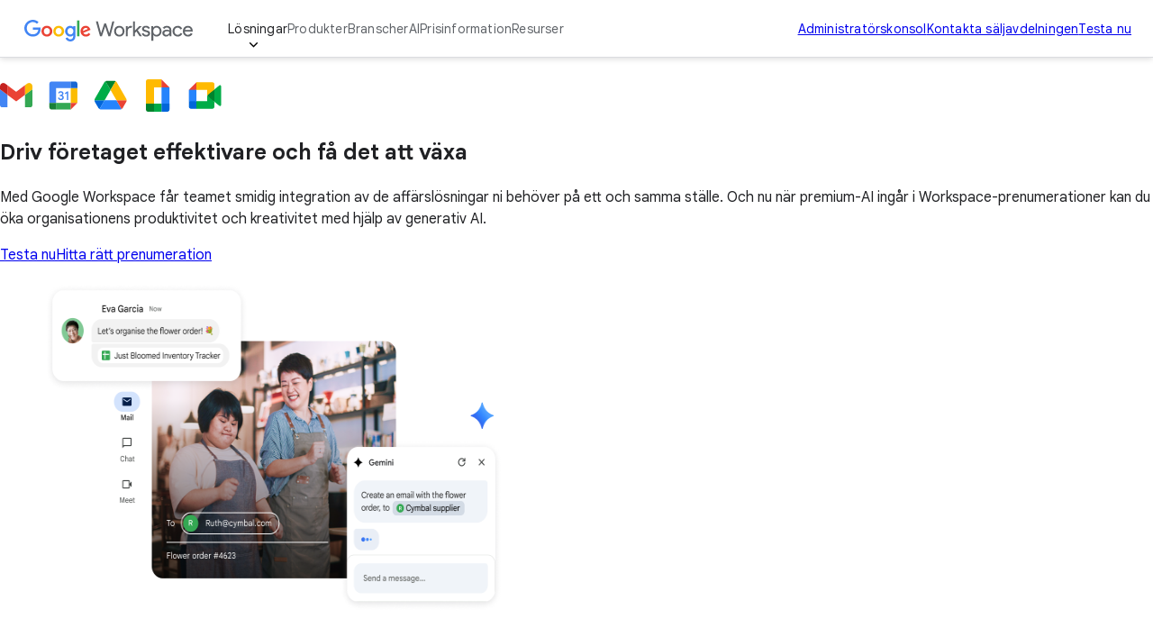

--- FILE ---
content_type: text/html
request_url: https://workspace.google.com/intl/sv/business/
body_size: 50768
content:
<!doctype html>
<html lang="sv" dir="ltr" itemscope itemtype="https://schema.org/WebPage">

  <head>
    <meta charset="utf-8" />
    <title>Företagslösningar för effektivitet och samarbete | Google Workspace</title>
    <meta name="description" content="Använd Google Workspace för företagslösningar som e-post, chatt med mera. Börja effektivisera företaget med samarbetsverktyg i dag." />
    <link rel="canonical" href="https://workspace.google.com/intl/sv/business/" />
    <link href="https://www.gstatic.com/images/branding/googleg_gradient/1x/googleg_gradient_standard_20dp.png" rel="shortcut icon" type="image/png" />
    <meta name="author" content="Google Workspace" />
    <meta property="og:type" content="website" />
    <meta property="og:title" content="Företagslösningar för effektivitet och samarbete | Google Workspace" />
    <meta name="og:description" content="Använd Google Workspace för företagslösningar som e-post, chatt med mera. Börja effektivisera företaget med samarbetsverktyg i dag." />
    <meta content="https://lh3.googleusercontent.com/pPoXGlHTNyLrXMy3ZwTQ8yQsXTH6zUkhfhK1pZ4YXtA9ZAScw8334NWmhmeXqD4Yv8tXIWN0fba42hr7podFB1QgoUVyb2GeiTFI" property="og:image" />
    <meta property="og:site_name" content="Google Workspace" />
    <meta property="og:url" content="https://workspace.google.com/intl/sv/business/" />
    <meta property="og:locale" content="sv" />
    <meta name="twitter:title" content="Företagslösningar för effektivitet och samarbete | Google Workspace" />
    <meta name="twitter:description" content="Använd Google Workspace för företagslösningar som e-post, chatt med mera. Börja effektivisera företaget med samarbetsverktyg i dag." />
    <meta name="twitter:card" content="summary_large_image" />
    <meta name="twitter:image" content="https://lh3.googleusercontent.com/pPoXGlHTNyLrXMy3ZwTQ8yQsXTH6zUkhfhK1pZ4YXtA9ZAScw8334NWmhmeXqD4Yv8tXIWN0fba42hr7podFB1QgoUVyb2GeiTFI" />
    <meta name="twitter:site" content="@googleworkspace" />
    <meta name="twitter:creator" content="@googleworkspace" />
    <link rel="preconnect" href="https://fonts.gstatic.com" crossorigin="anonymous" />
    <link rel="preconnect" href="https://fonts.googleapis.com" crossorigin="anonymous" />
    <link rel="stylesheet" href="https://fonts.googleapis.com/css?family=Material+Icons|Google+Sans:500,700|Google+Sans+Text:400,500|Roboto:400,500&amp;subset=latin&amp;display=swap" nonce="gmOCy74udHp4Fn6l-8VGwQ" />
    <script nonce="gmOCy74udHp4Fn6l-8VGwQ">
      (function() {
        var l = !1;

        function o() {
          if (!l) {
            l = !0;
            var n = document.createElement('link');
            n.rel = 'stylesheet', n.href = 'https://fonts.googleapis.com/css?family=Google+Sans:400|Google+Sans+Text:700|Roboto:700&subset=latin&display=swap', document.head.appendChild(n)
          }
        } ['scroll', 'mousemove', 'touchstart', 'keydown'].forEach(function(n) {
          window.addEventListener(n, o, {
            once: !0
          })
        }), setTimeout(o, 3e3)
      })();
    </script>
    <style>
      @layer legacy, base, component, template;
    </style>
    <meta name="viewport" content="width=device-width, initial-scale=1.0" />
    <link href="https://workspace.google.com/business/" hreflang="x-default" rel="alternate" />
    <link href="https://workspace.google.com/intl/ar_eg/business/" hreflang="ar-EG" rel="alternate" />
    <link href="https://workspace.google.com/intl/ar/business/" hreflang="ar" rel="alternate" />
    <link href="https://workspace.google.com/intl/cs/business/" hreflang="cs" rel="alternate" />
    <link href="https://workspace.google.com/intl/da/business/" hreflang="da" rel="alternate" />
    <link href="https://workspace.google.com/intl/de/business/" hreflang="de-DE" rel="alternate" />
    <link href="https://workspace.google.com/intl/de_ch/business/" hreflang="de-CH" rel="alternate" />
    <link href="https://workspace.google.com/business/" hreflang="en-US" rel="alternate" />
    <link href="https://workspace.google.com/intl/en_au/business/" hreflang="en-AU" rel="alternate" />
    <link href="https://workspace.google.com/intl/en_ca/business/" hreflang="en-CA" rel="alternate" />
    <link href="https://workspace.google.com/intl/en_id/business/" hreflang="en-ID" rel="alternate" />
    <link href="https://workspace.google.com/intl/en_my/business/" hreflang="en-MY" rel="alternate" />
    <link href="https://workspace.google.com/intl/en_in/business/" hreflang="en-IN" rel="alternate" />
    <link href="https://workspace.google.com/intl/en_ie/business/" hreflang="en-IE" rel="alternate" />
    <link href="https://workspace.google.com/intl/en_nz/business/" hreflang="en-NZ" rel="alternate" />
    <link href="https://workspace.google.com/intl/en_ph/business/" hreflang="en-PH" rel="alternate" />
    <link href="https://workspace.google.com/intl/en_sg/business/" hreflang="en-SG" rel="alternate" />
    <link href="https://workspace.google.com/intl/en_uk/business/" hreflang="en-GB" rel="alternate" />
    <link href="https://workspace.google.com/intl/en_za/business/" hreflang="en-ZA" rel="alternate" />
    <link href="https://workspace.google.com/intl/es-419/business/" hreflang="es-419" rel="alternate" />
    <link href="https://workspace.google.com/intl/es-419_ar/business/" hreflang="es-AR" rel="alternate" />
    <link href="https://workspace.google.com/intl/es-419_mx/business/" hreflang="es-MX" rel="alternate" />
    <link href="https://workspace.google.com/intl/es/business/" hreflang="es-ES" rel="alternate" />
    <link href="https://workspace.google.com/intl/es-419_us/business/" hreflang="es-US" rel="alternate" />
    <link href="https://workspace.google.com/intl/fi/business/" hreflang="fi-FI" rel="alternate" />
    <link href="https://workspace.google.com/intl/fr/business/" hreflang="fr-FR" rel="alternate" />
    <link href="https://workspace.google.com/intl/fr_ca/business/" hreflang="fr-CA" rel="alternate" />
    <link href="https://workspace.google.com/intl/fr_ch/business/" hreflang="fr-CH" rel="alternate" />
    <link href="https://workspace.google.com/intl/hu/business/" hreflang="hu-HU" rel="alternate" />
    <link href="https://workspace.google.com/intl/id/business/" hreflang="id-ID" rel="alternate" />
    <link href="https://workspace.google.com/intl/it/business/" hreflang="it-IT" rel="alternate" />
    <link href="https://workspace.google.com/intl/iw/business/" hreflang="iw" rel="alternate" />
    <link href="https://workspace.google.com/intl/ja/business/" hreflang="ja" rel="alternate" />
    <link href="https://workspace.google.com/intl/ko/business/" hreflang="ko" rel="alternate" />
    <link href="https://workspace.google.com/intl/nl/business/" hreflang="nl-NL" rel="alternate" />
    <link href="https://workspace.google.com/intl/no/business/" hreflang="no-NO" rel="alternate" />
    <link href="https://workspace.google.com/intl/pl/business/" hreflang="pl-PL" rel="alternate" />
    <link href="https://workspace.google.com/intl/pt-BR/business/" hreflang="pt-BR" rel="alternate" />
    <link href="https://workspace.google.com/intl/pt-PT/business/" hreflang="pt-PT" rel="alternate" />
    <link href="https://workspace.google.com/intl/ru/business/" hreflang="ru-RU" rel="alternate" />
    <link href="https://workspace.google.com/intl/sv/business/" hreflang="sv" rel="alternate" />
    <link href="https://workspace.google.com/intl/th/business/" hreflang="th-TH" rel="alternate" />
    <link href="https://workspace.google.com/intl/tr/business/" hreflang="tr-TR" rel="alternate" />
    <link href="https://workspace.google.com/intl/uk/business/" hreflang="uk" rel="alternate" />
    <link href="https://workspace.google.com/intl/vi/business/" hreflang="vi" rel="alternate" />
    <link href="https://workspace.google.com/intl/zh-CN/business/" hreflang="zh-CN" rel="alternate" />
    <link href="https://workspace.google.com/intl/zh-HK/business/" hreflang="zh-HK" rel="alternate" />
    <link href="https://workspace.google.com/intl/zh-TW/business/" hreflang="zh-TW" rel="alternate" />
    <script nonce="gmOCy74udHp4Fn6l-8VGwQ">
      window.GWS_GLOBAL_SETTINGS = {
        "country": "sv",
        "subid": "sv-sv-xs-aw-z-a-dyn-accounts_wsft!o3",
        "region": "emea",
        "language": "sv",
        "hreflang": "sv",
        "locale": "sv",
        "experimentId": 6804495,
        "experimentName": "CRO 25Q4 Pricing Table Refresh"
      };
    </script>
    <script nonce="gmOCy74udHp4Fn6l-8VGwQ">
      var cookiepathValue = function() {
        var pna = location
          .pathname
          .split('/');
        var cp = '/';
        if (pna.length > 2) {
          cp = '/' + pna[1] + '/';
        }
        return cp;
      };
      var uaRef = function() {
        var dr = document.referrer;
        var internalPaths = /\/(enterprise|work|edu|a\/signup)\//;
        var refPathMatch = dr.match(/\..+?\/([^\?#]*)/);
        var refPath = refPathMatch && refPathMatch.length > 1 ?
          '/' + refPathMatch[1] :
          '';
        var refHostMatch = dr.match(/\/\/(.+?)\//);
        var refHost = refHostMatch && refHostMatch.length > 1 ?
          refHostMatch[1] :
          '';
        var newRef = '';
        if (!(refPath.match(internalPaths) && refHost.match(/\.google(?:goro)?\./))) {
          newRef = dr.split('?')[0]
        }
        return newRef;
      };

      const uaProps = {
        'uaReferrer': uaRef(),
        'country': GWS_GLOBAL_SETTINGS.country,
        'region': GWS_GLOBAL_SETTINGS.region,
        'language': GWS_GLOBAL_SETTINGS.language,
        'host': location.host,
        'hostNoSub': location
          .host
          .replace(/^(.+\.)google/g, "google"),
        'path': location.pathname,
        'cookiePath': cookiepathValue(),
        'cookiePathCopy': [
          '/work/apps/business/', 'intl'
        ],
        'file': 'index.html',
        'fileNoSuffix': 'index'
      };

      const expProps = {
        'experimentName': GWS_GLOBAL_SETTINGS.experimentName,
        'experimentID': GWS_GLOBAL_SETTINGS.experimentId
      };

      dataLayer = GWS_GLOBAL_SETTINGS.experimentId ? [Object.assign(expProps, uaProps)] : [uaProps];

      var originPath = localStorage.getItem('CONTACT_FORM::ORIGIN');
      if (originPath) {
        dataLayer[0]['pageNameOverride'] = originPath;
        dataLayer[0]['gtm.blacklist'] = ['customScripts', 'nonGoogleScripts', 'nonGooglePixels', 'customPixels'];
      }
      localStorage.removeItem('CONTACT_FORM::ORIGIN');
    </script>
    <link href="https://www.gstatic.com/glue/cookienotificationbar/cookienotificationbar.min.css" rel="stylesheet" nonce="gmOCy74udHp4Fn6l-8VGwQ">
    <script src="https://www.gstatic.com/glue/cookienotificationbar/cookienotificationbar.min.js" data-glue-cookie-notification-bar-analytics-storage="true" data-glue-cookie-notification-bar-auto-margin-class="footer" data-glue-cookie-notification-bar-category="2A" data-glue-cookie-notification-bar-site-name="Google Workspace" data-glue-cookie-notification-bar-site-id="workspace.google.com" nonce="gmOCy74udHp4Fn6l-8VGwQ">
    </script>
    <script nonce="gmOCy74udHp4Fn6l-8VGwQ">
      const {
        instance,
        status: CookieNotificationBarStatus
      } =
      window.glue.CookieNotificationBar;
      instance.listen('loaded', (event) => {
        // Set a flag that can be used to manage cookies in analytics logic.
        window.localStorage.setItem('isEeaCountry', event.detail.eea);
      });
    </script>
    <script nonce="gmOCy74udHp4Fn6l-8VGwQ">
      (function(w, d, s, l, i) {
        w[l] = w[l] || [];
        w[l].push({
          'gtm.start': new Date().getTime(),
          event: 'gtm.js'
        });
        var f = d.getElementsByTagName(s)[0],
          j = d.createElement(s),
          dl = l != 'dataLayer' ? '&l=' + l : '';
        j.async = true;
        j.src =
          'https://www.googletagmanager.com/gtm.js?id=' + i + dl;
        f.parentNode.insertBefore(j, f);
      })(window, document, 'script', 'dataLayer', 'GTM-Q4J6');
    </script>
    <script type="application/ld+json" nonce="gmOCy74udHp4Fn6l-8VGwQ">
      {
        "schema": {
          "@context": "https://schema.org",
          "@type": "FAQPage",
          "mainEntity": [{
              "@type": "Question",
              "name": "Vad ingår i Google Workspace (tidigare G Suite)?",
              "acceptedAnswer": {
                "@type": "Answer",
                "text": "Precis som G Suite innehåller alla Google Workspace-prenumerationer en anpassad e-postadress för företaget och samarbetsverktyg som Gmail, Kalender, Meet, Chat, Drive, Dokument, Kalkylark, Presentationer, Formulär, Sites med mera. Du hittar mer information på vår sida med prenumerationer och priser."
              }
            },
            {
              "@type": "Question",
              "name": "Vad är skillnaden mellan Google Workspace och Googles kostnadsfria\n                            appar?",
              "acceptedAnswer": {
                "@type": "Answer",
                "text": "Med Google Workspace får du flera extra företagstjänster som inte ingår i Googles kostnadsfria konsumentappar. Tjänsterna omfattar: anpassad e-postadress för företaget @dittföretag, dubbelt så mycket lagringsutrymme i molnet på Gmail och Drive, support via telefon och e-post dygnet runt alla dagar, 99,9 % garanterad drifttid för företagets e-post, interoperabilitet med Microsoft Outlook, ytterligare säkerhetsalternativ som tvåstegsautentisering och SSO samt administrativa kontroller för användarkonton."
              }
            },
            {
              "@type": "Question",
              "name": "Kan jag köpa enskilda Google Workspace -appar?",
              "acceptedAnswer": {
                "@type": "Answer",
                "text": "Nej. När du registrerar dig för Google Workspace får du tillgång till en uppsättning integrerade appar som samverkar. Du kan exempelvis ta emot ett meddelande i Gmail och direkt konvertera det till en kalenderhändelse. När du kommenterar i Dokument, Kalkylark eller Presentationer får redigeringsbehöriga automatiskt e-postaviseringar. Med ett enda klick kan du gå med i ett videomöte i Meet från inkorgen eller kalendern. När dessa verktyg används tillsammans förbättras produktiviteten samtidigt som ditt företag får ut maximalt värde. Du får dock gärna köpa sviten och enbart använda dig av de tjänster du väljer."
              }
            },
            {
              "@type": "Question",
              "name": "Fungerar Google Workspace utan en internetanslutning?",
              "acceptedAnswer": {
                "@type": "Answer",
                "text": "Ja. Med Gmail offline kan du läsa, svara, radera och söka bland dina Gmail-meddelanden när du inte är ansluten till internet. Du kan även visa och redigera dokument som har lagrats på Drive när du är offline, vilket innebär att du alltid kan vara produktiv."
              }
            }
          ]
        }
      }
    </script>
    <link rel="preload" href="https://storage.googleapis.com/gweb-workspace-assets/uploads/7uffzv9dk4sn-12u8F33yMpGrJ47b1JYGhI-736f5142ccb97caf0bd51159e678952c-Google_Workspace_Product_5-Icon_Lockup.svg" as="image" fetchpriority="high" media="(max-width: 599px) and (min-resolution: 2dppx)" nonce="gmOCy74udHp4Fn6l-8VGwQ" />
    <link rel="preload" href="https://storage.googleapis.com/gweb-workspace-assets/uploads/7uffzv9dk4sn-12u8F33yMpGrJ47b1JYGhI-736f5142ccb97caf0bd51159e678952c-Google_Workspace_Product_5-Icon_Lockup.svg" as="image" fetchpriority="high" media="(max-width: 599px) and (max-resolution: 1.99dppx)" nonce="gmOCy74udHp4Fn6l-8VGwQ" />
    <link rel="preload" href="https://lh3.googleusercontent.com/kMZ7ULYMkSja4JftJgTcdKvqlV_UOQkPakf_CrIyy0iQymqCTpbKNwLAyR-_WfCywY7krQQyw1L-ZDLCwlLuq-_m5yoXmn_WBj4c" as="image" fetchpriority="high" media="(min-width: 1024px) and (min-resolution: 2dppx)" nonce="gmOCy74udHp4Fn6l-8VGwQ" />
    <link rel="preload" href="https://lh3.googleusercontent.com/kMZ7ULYMkSja4JftJgTcdKvqlV_UOQkPakf_CrIyy0iQymqCTpbKNwLAyR-_WfCywY7krQQyw1L-ZDLCwlLuq-_m5yoXmn_WBj4c" as="image" fetchpriority="high" media="(min-width: 1024px) and (max-resolution: 1.99dppx)" nonce="gmOCy74udHp4Fn6l-8VGwQ" />
    <link rel="preload" href="https://lh3.googleusercontent.com/Be8hTqAX1OwP5nknu-6OsBuofi646SiuiIrvZWPw9pA5O8h35trq9CtIJjEc9GpAYLlsmP-c5N0HQnE1IqtuaW9KFlPgHShsjHw" as="image" fetchpriority="high" media="(min-width: 600px) and (max-width: 1023px) and (min-resolution: 2dppx)" nonce="gmOCy74udHp4Fn6l-8VGwQ" />
    <link rel="preload" href="https://lh3.googleusercontent.com/Be8hTqAX1OwP5nknu-6OsBuofi646SiuiIrvZWPw9pA5O8h35trq9CtIJjEc9GpAYLlsmP-c5N0HQnE1IqtuaW9KFlPgHShsjHw" as="image" fetchpriority="high" media="(min-width: 600px) and (max-width: 1023px) and (max-resolution: 1.99dppx)" nonce="gmOCy74udHp4Fn6l-8VGwQ" />
    <link rel="preload" href="https://lh3.googleusercontent.com/CzidcXArf8tU7GmTyzFJKF6zZcOmO9tVTLoXF5npt3GoLdOALWXblKdRa9TSYvybbOqs-kJvUk8vybf2wqLhrw5DOKmdRg-PKkxu" as="image" fetchpriority="high" media="(max-width: 599px) and (min-resolution: 2dppx)" nonce="gmOCy74udHp4Fn6l-8VGwQ" />
    <link rel="preload" href="https://lh3.googleusercontent.com/CzidcXArf8tU7GmTyzFJKF6zZcOmO9tVTLoXF5npt3GoLdOALWXblKdRa9TSYvybbOqs-kJvUk8vybf2wqLhrw5DOKmdRg-PKkxu" as="image" fetchpriority="high" media="(max-width: 599px) and (max-resolution: 1.99dppx)" nonce="gmOCy74udHp4Fn6l-8VGwQ" />
    <link rel="preload" href="https://lh3.googleusercontent.com/lnKMKzG04slLdUqd5Mi4Jyur9xq2nEWkyF4NVo2gY9pcWOxa0-Fj_gbLwm44Gf-BrAHkAiL94VPriLKJWvfq94X6cLT7TpXgdg-4" as="image" fetchpriority="high" media="(min-width: 1024px) and (min-resolution: 2dppx)" nonce="gmOCy74udHp4Fn6l-8VGwQ" />
    <link rel="preload" href="https://lh3.googleusercontent.com/lnKMKzG04slLdUqd5Mi4Jyur9xq2nEWkyF4NVo2gY9pcWOxa0-Fj_gbLwm44Gf-BrAHkAiL94VPriLKJWvfq94X6cLT7TpXgdg-4" as="image" fetchpriority="high" media="(min-width: 1024px) and (max-resolution: 1.99dppx)" nonce="gmOCy74udHp4Fn6l-8VGwQ" />
    <link rel="preload" href="https://lh3.googleusercontent.com/tzh7yvGko3DTsTDZ1P8kEkWYheUhToHDe3iIiEGrrFiTENFMmlYMvSJ-wz172sntLE2dd2W6S42eLBTz0rORtDpVUlBgbztL6tI" as="image" fetchpriority="high" media="(min-width: 600px) and (max-width: 1023px) and (min-resolution: 2dppx)" nonce="gmOCy74udHp4Fn6l-8VGwQ" />
    <link rel="preload" href="https://lh3.googleusercontent.com/tzh7yvGko3DTsTDZ1P8kEkWYheUhToHDe3iIiEGrrFiTENFMmlYMvSJ-wz172sntLE2dd2W6S42eLBTz0rORtDpVUlBgbztL6tI" as="image" fetchpriority="high" media="(min-width: 600px) and (max-width: 1023px) and (max-resolution: 1.99dppx)" nonce="gmOCy74udHp4Fn6l-8VGwQ" />
    <link rel="preload" href="https://lh3.googleusercontent.com/M0LN6crGh_1TaeBqa86_-loIidxWFc2o-w2zsdqtnaa39O5d9y-U_3XkvcyyElMdSgt58ihQp3tysZXUmoR-Z5O1ySldm-mEb_3W" as="image" fetchpriority="high" media="(max-width: 599px) and (min-resolution: 2dppx)" nonce="gmOCy74udHp4Fn6l-8VGwQ" />
    <link rel="preload" href="https://lh3.googleusercontent.com/M0LN6crGh_1TaeBqa86_-loIidxWFc2o-w2zsdqtnaa39O5d9y-U_3XkvcyyElMdSgt58ihQp3tysZXUmoR-Z5O1ySldm-mEb_3W" as="image" fetchpriority="high" media="(max-width: 599px) and (max-resolution: 1.99dppx)" nonce="gmOCy74udHp4Fn6l-8VGwQ" />
    <link rel="preload" href="https://lh3.googleusercontent.com/50hgC680XBanADo74LgX_PJTNZoBVyle3yj0BztzOiK7jOC4frtlgZNwKvtA10u7h6c34lYtgyTIXTlNZPaDFzH6Ks0MuqMRmCCM9w" as="image" fetchpriority="high" media="(min-width: 1024px) and (min-resolution: 2dppx)" nonce="gmOCy74udHp4Fn6l-8VGwQ" />
    <link rel="preload" href="https://lh3.googleusercontent.com/50hgC680XBanADo74LgX_PJTNZoBVyle3yj0BztzOiK7jOC4frtlgZNwKvtA10u7h6c34lYtgyTIXTlNZPaDFzH6Ks0MuqMRmCCM9w" as="image" fetchpriority="high" media="(min-width: 1024px) and (max-resolution: 1.99dppx)" nonce="gmOCy74udHp4Fn6l-8VGwQ" />
    <link rel="preload" href="https://lh3.googleusercontent.com/uPTjoYBM4MnGUD0HfZMaR9hbVc7rdPAfrUT6DQ9f1h3UHE3K7yIbg5A_Gu5K4cw6ruQJ_4w5CRIEZayS196wWNVdC78tdQqqfuo" as="image" fetchpriority="high" media="(min-width: 600px) and (max-width: 1023px) and (min-resolution: 2dppx)" nonce="gmOCy74udHp4Fn6l-8VGwQ" />
    <link rel="preload" href="https://lh3.googleusercontent.com/uPTjoYBM4MnGUD0HfZMaR9hbVc7rdPAfrUT6DQ9f1h3UHE3K7yIbg5A_Gu5K4cw6ruQJ_4w5CRIEZayS196wWNVdC78tdQqqfuo" as="image" fetchpriority="high" media="(min-width: 600px) and (max-width: 1023px) and (max-resolution: 1.99dppx)" nonce="gmOCy74udHp4Fn6l-8VGwQ" />
    <link rel="preload" href="https://lh3.googleusercontent.com/L4szol1lb7QPr6SB4gpgXItny50M3YB5IK4NW21J0YNH8U79s9iSXXn9pzIDP59Ojz7zOrXIHShdaY0xTxvQSCkeYf9WtBm_420" as="image" fetchpriority="high" media="(max-width: 599px) and (min-resolution: 2dppx)" nonce="gmOCy74udHp4Fn6l-8VGwQ" />
    <link rel="preload" href="https://lh3.googleusercontent.com/L4szol1lb7QPr6SB4gpgXItny50M3YB5IK4NW21J0YNH8U79s9iSXXn9pzIDP59Ojz7zOrXIHShdaY0xTxvQSCkeYf9WtBm_420" as="image" fetchpriority="high" media="(max-width: 599px) and (max-resolution: 1.99dppx)" nonce="gmOCy74udHp4Fn6l-8VGwQ" />
    <link rel="preload" href="https://lh3.googleusercontent.com/0R1T21INQyD736gHz7f-ap6h58TNp9enu7RBl4e_shCfw_byTq4SGwXLhPJCBNwk5Z-2Lyts5yeQoejsdCpWmW_RnVrNgb7JIkSP" as="image" fetchpriority="high" media="(min-width: 1024px) and (min-resolution: 2dppx)" nonce="gmOCy74udHp4Fn6l-8VGwQ" />
    <link rel="preload" href="https://lh3.googleusercontent.com/0R1T21INQyD736gHz7f-ap6h58TNp9enu7RBl4e_shCfw_byTq4SGwXLhPJCBNwk5Z-2Lyts5yeQoejsdCpWmW_RnVrNgb7JIkSP" as="image" fetchpriority="high" media="(min-width: 1024px) and (max-resolution: 1.99dppx)" nonce="gmOCy74udHp4Fn6l-8VGwQ" />
    <link rel="preload" href="https://lh3.googleusercontent.com/EQM9CCM5dbbWqwE7OnWoop9HOp5XCDV1NNkzjvmNp7LsAy3qxrTjMZnE9yqFIU4g_RSqJN2KaFkGYdJVt-A1w4SCrUe6laEj_x4" as="image" fetchpriority="high" media="(min-width: 600px) and (max-width: 1023px) and (min-resolution: 2dppx)" nonce="gmOCy74udHp4Fn6l-8VGwQ" />
    <link rel="preload" href="https://lh3.googleusercontent.com/EQM9CCM5dbbWqwE7OnWoop9HOp5XCDV1NNkzjvmNp7LsAy3qxrTjMZnE9yqFIU4g_RSqJN2KaFkGYdJVt-A1w4SCrUe6laEj_x4" as="image" fetchpriority="high" media="(min-width: 600px) and (max-width: 1023px) and (max-resolution: 1.99dppx)" nonce="gmOCy74udHp4Fn6l-8VGwQ" />
    <link rel="preload" href="https://lh3.googleusercontent.com/c-zFXfzQRNXlAGwjGR1CSEtkRLnXbBpY4q51F1Ox7GWszKdlkRAgtrgx8NU02YvcMZ-o9spuMPtkqE8E9nZXz9s54M0XpUEFei9r5Q" as="image" fetchpriority="high" media="(max-width: 599px) and (min-resolution: 2dppx)" nonce="gmOCy74udHp4Fn6l-8VGwQ" />
    <link rel="preload" href="https://lh3.googleusercontent.com/c-zFXfzQRNXlAGwjGR1CSEtkRLnXbBpY4q51F1Ox7GWszKdlkRAgtrgx8NU02YvcMZ-o9spuMPtkqE8E9nZXz9s54M0XpUEFei9r5Q" as="image" fetchpriority="high" media="(max-width: 599px) and (max-resolution: 1.99dppx)" nonce="gmOCy74udHp4Fn6l-8VGwQ" />
    <link rel="preload" href="https://lh3.googleusercontent.com/rc_GCRnepGXUH9_0rowtCIARmhJyV-ZlMMyouzKGd8VQ-BiuucImt3fHuKv8drVj3UrKV11nQM1-o5yJTfsfy9gj8oahQrOl-dP1" as="image" fetchpriority="high" media="(min-width: 1024px) and (min-resolution: 2dppx)" nonce="gmOCy74udHp4Fn6l-8VGwQ" />
    <link rel="preload" href="https://lh3.googleusercontent.com/rc_GCRnepGXUH9_0rowtCIARmhJyV-ZlMMyouzKGd8VQ-BiuucImt3fHuKv8drVj3UrKV11nQM1-o5yJTfsfy9gj8oahQrOl-dP1" as="image" fetchpriority="high" media="(min-width: 1024px) and (max-resolution: 1.99dppx)" nonce="gmOCy74udHp4Fn6l-8VGwQ" />
    <link rel="preload" href="https://lh3.googleusercontent.com/NWMO-EuKSjQVF-hb5hL2bZNEFI_yh3-iv6cEjvs0Vmy1QK55panlxEICsT0BYeZQ-nzZL8DGsyHqEckDlOUtOTIUmrJ7FCJG1-9N" as="image" fetchpriority="high" media="(min-width: 600px) and (max-width: 1023px) and (min-resolution: 2dppx)" nonce="gmOCy74udHp4Fn6l-8VGwQ" />
    <link rel="preload" href="https://lh3.googleusercontent.com/NWMO-EuKSjQVF-hb5hL2bZNEFI_yh3-iv6cEjvs0Vmy1QK55panlxEICsT0BYeZQ-nzZL8DGsyHqEckDlOUtOTIUmrJ7FCJG1-9N" as="image" fetchpriority="high" media="(min-width: 600px) and (max-width: 1023px) and (max-resolution: 1.99dppx)" nonce="gmOCy74udHp4Fn6l-8VGwQ" />
    <link rel="preload" href="https://lh3.googleusercontent.com/Db0TO9ohvd0oo91dn1Tz4KrMK5c2R8GDLPTHx7Rmll8QqlYDDm8Qyx2b8skAQ1PMm-o9HlwSanHbaX9QGhitQuAfy_a2ur6Rk5S2Gg" as="image" fetchpriority="high" media="(max-width: 599px) and (min-resolution: 2dppx)" nonce="gmOCy74udHp4Fn6l-8VGwQ" />
    <link rel="preload" href="https://lh3.googleusercontent.com/Db0TO9ohvd0oo91dn1Tz4KrMK5c2R8GDLPTHx7Rmll8QqlYDDm8Qyx2b8skAQ1PMm-o9HlwSanHbaX9QGhitQuAfy_a2ur6Rk5S2Gg" as="image" fetchpriority="high" media="(max-width: 599px) and (max-resolution: 1.99dppx)" nonce="gmOCy74udHp4Fn6l-8VGwQ" />
    <link rel="preload" href="https://lh3.googleusercontent.com/lnKMKzG04slLdUqd5Mi4Jyur9xq2nEWkyF4NVo2gY9pcWOxa0-Fj_gbLwm44Gf-BrAHkAiL94VPriLKJWvfq94X6cLT7TpXgdg-4" as="image" fetchpriority="high" media="(max-width: 599px) and (min-resolution: 2dppx)" nonce="gmOCy74udHp4Fn6l-8VGwQ" />
    <link rel="preload" href="https://lh3.googleusercontent.com/lnKMKzG04slLdUqd5Mi4Jyur9xq2nEWkyF4NVo2gY9pcWOxa0-Fj_gbLwm44Gf-BrAHkAiL94VPriLKJWvfq94X6cLT7TpXgdg-4" as="image" fetchpriority="high" media="(max-width: 599px) and (max-resolution: 1.99dppx)" nonce="gmOCy74udHp4Fn6l-8VGwQ" />
    <link rel="preload" href="https://lh3.googleusercontent.com/50hgC680XBanADo74LgX_PJTNZoBVyle3yj0BztzOiK7jOC4frtlgZNwKvtA10u7h6c34lYtgyTIXTlNZPaDFzH6Ks0MuqMRmCCM9w" as="image" fetchpriority="high" media="(max-width: 599px) and (min-resolution: 2dppx)" nonce="gmOCy74udHp4Fn6l-8VGwQ" />
    <link rel="preload" href="https://lh3.googleusercontent.com/50hgC680XBanADo74LgX_PJTNZoBVyle3yj0BztzOiK7jOC4frtlgZNwKvtA10u7h6c34lYtgyTIXTlNZPaDFzH6Ks0MuqMRmCCM9w" as="image" fetchpriority="high" media="(max-width: 599px) and (max-resolution: 1.99dppx)" nonce="gmOCy74udHp4Fn6l-8VGwQ" />
    <link rel="preload" href="https://lh3.googleusercontent.com/0R1T21INQyD736gHz7f-ap6h58TNp9enu7RBl4e_shCfw_byTq4SGwXLhPJCBNwk5Z-2Lyts5yeQoejsdCpWmW_RnVrNgb7JIkSP" as="image" fetchpriority="high" media="(max-width: 599px) and (min-resolution: 2dppx)" nonce="gmOCy74udHp4Fn6l-8VGwQ" />
    <link rel="preload" href="https://lh3.googleusercontent.com/0R1T21INQyD736gHz7f-ap6h58TNp9enu7RBl4e_shCfw_byTq4SGwXLhPJCBNwk5Z-2Lyts5yeQoejsdCpWmW_RnVrNgb7JIkSP" as="image" fetchpriority="high" media="(max-width: 599px) and (max-resolution: 1.99dppx)" nonce="gmOCy74udHp4Fn6l-8VGwQ" />
    <link rel="preload" href="https://lh3.googleusercontent.com/rc_GCRnepGXUH9_0rowtCIARmhJyV-ZlMMyouzKGd8VQ-BiuucImt3fHuKv8drVj3UrKV11nQM1-o5yJTfsfy9gj8oahQrOl-dP1" as="image" fetchpriority="high" media="(max-width: 599px) and (min-resolution: 2dppx)" nonce="gmOCy74udHp4Fn6l-8VGwQ" />
    <link rel="preload" href="https://lh3.googleusercontent.com/rc_GCRnepGXUH9_0rowtCIARmhJyV-ZlMMyouzKGd8VQ-BiuucImt3fHuKv8drVj3UrKV11nQM1-o5yJTfsfy9gj8oahQrOl-dP1" as="image" fetchpriority="high" media="(max-width: 599px) and (max-resolution: 1.99dppx)" nonce="gmOCy74udHp4Fn6l-8VGwQ" />
    <link rel="stylesheet" href="/assets/426a67ed.css" nonce="gmOCy74udHp4Fn6l-8VGwQ" />
    <link rel="stylesheet" href="/assets/0d962dee.css" nonce="gmOCy74udHp4Fn6l-8VGwQ" />
    <link rel="stylesheet" href="/assets/17867a00.css" nonce="gmOCy74udHp4Fn6l-8VGwQ" />
    <link rel="stylesheet" href="/assets/2bbaf8c6.css" nonce="gmOCy74udHp4Fn6l-8VGwQ" />
    <link rel="stylesheet" href="/assets/b640cb67.css" nonce="gmOCy74udHp4Fn6l-8VGwQ" />
    <link rel="stylesheet" href="/assets/802d167c.css" nonce="gmOCy74udHp4Fn6l-8VGwQ" />
    <link rel="stylesheet" href="/assets/f261be23.css" nonce="gmOCy74udHp4Fn6l-8VGwQ" />
    <script type="module" src="/assets/acc15a43.min.js" async nonce="gmOCy74udHp4Fn6l-8VGwQ"></script>
    <script type="module" src="/assets/687e7157.min.js" async nonce="gmOCy74udHp4Fn6l-8VGwQ"></script>
    <script type="module" src="/assets/1c6fe6ad.min.js" async nonce="gmOCy74udHp4Fn6l-8VGwQ"></script>
    <script type="module" src="/assets/826b8a08.min.js" async nonce="gmOCy74udHp4Fn6l-8VGwQ"></script>
    <script type="module" src="/assets/001e1931.min.js" async nonce="gmOCy74udHp4Fn6l-8VGwQ"></script>
    <script type="module" src="/assets/ac4cae3c.min.js" async nonce="gmOCy74udHp4Fn6l-8VGwQ"></script>
    <script type="module" src="/assets/fb0914da.min.js" async nonce="gmOCy74udHp4Fn6l-8VGwQ"></script>
    <script type="module" src="/assets/59a64859.min.js" async nonce="gmOCy74udHp4Fn6l-8VGwQ"></script>
    <script type="module" src="/assets/7ffa16ea.min.js" async nonce="gmOCy74udHp4Fn6l-8VGwQ"></script>
    <script type="module" src="/assets/1508bd4f.min.js" async nonce="gmOCy74udHp4Fn6l-8VGwQ"></script>
    <script type="module" src="/assets/b59f5798.min.js" async nonce="gmOCy74udHp4Fn6l-8VGwQ"></script>
    <script type="module" src="/assets/a1719e03.min.js" async nonce="gmOCy74udHp4Fn6l-8VGwQ"></script>
    <script type="module" src="/assets/04831859.min.js" async nonce="gmOCy74udHp4Fn6l-8VGwQ"></script>
    <script type="module" src="/assets/1cd4108e.min.js" async nonce="gmOCy74udHp4Fn6l-8VGwQ"></script>
    <script type="module" src="/assets/489470ed.min.js" async nonce="gmOCy74udHp4Fn6l-8VGwQ"></script>
    <script type="module" src="/assets/35e5b4df.min.js" async nonce="gmOCy74udHp4Fn6l-8VGwQ"></script>
    <script type="module" src="/assets/7ff80ebe.min.js" async nonce="gmOCy74udHp4Fn6l-8VGwQ"></script>
    <script type="module" src="/assets/cdd9de49.min.js" async nonce="gmOCy74udHp4Fn6l-8VGwQ"></script>
  </head>

  <body data-theme="light">
    <div id="root" class="_main_qlleh_47"><gws-header>
        <header class="_header_jkocd_47">
          <div class="_headerContent_jkocd_80 _headerDesktopNav_jkocd_986">
            <div class="_hamburgerWrapper_jkocd_913"><button class="_hamburgerButton_jkocd_918" type="button" aria-label="Open menu" data-g-label="in-page interaction" popovertarget="mobile-nav"><svg role="presentation" class="_hamburgerMenu_jkocd_936" xmlns="http://www.w3.org/2000/svg" height="24px" viewBox="0 0 24 24" width="24px" fill="#616161">
                  <path d="M0 0h24v24H0z" fill="none"></path>
                  <path d="M3 18h18v-2H3v2zm0-5h18v-2H3v2zm0-7v2h18V6H3z"></path>
                </svg><svg role="presentation" class="_hamburgerClose_jkocd_945" xmlns="http://www.w3.org/2000/svg" height="24px" viewBox="0 0 24 24" width="24px" fill="#616161">
                  <path d="M0 0h24v24H0z" fill="none"></path>
                  <path d="M19 6.41L17.59 5 12 10.59 6.41 5 5 6.41 10.59 12 5 17.59 6.41 19 12 13.41 17.59 19 19 17.59 13.41 12z"></path>
                </svg></button>
              <div class="_mobileNav_jkocd_623" id="mobile-nav" popover>
                <div class="_mobileNavContent_jkocd_648"><a class="header__skip-mobile" href="#main">Skip to main content</a>
                  <details class="_mobileNavGroup_jkocd_668" open>
                    <summary class="_mobileNavGroupButton_jkocd_671" href="in-page interaction" data-g-action="lösningar" data-g-event="business: global nav" data-g-label="in-page interaction" event="autotrack-data-g">Lösningar</summary>
                    <div class="_mobileNavSubsections_jkocd_744">
                      <details class="_mobileNavSubsection_jkocd_744">
                        <summary class="_mobileNavSubsectionTitle_jkocd_760">För privatpersoner</summary>
                        <div class="_mobileNavItems_jkocd_819"><a class="_mobileNavItem_jkocd_819" href="/intl/sv/individual/" aria-label="Open the overview for individuals page" data-g-action="översikt" data-g-event="business: global nav" data-g-label="/intl/sv/individual/" event="autotrack-data-g">
                            <div class="_mobileNavItemText_jkocd_861">Översikt</div>
                          </a></div>
                      </details>
                      <details class="_mobileNavSubsection_jkocd_744">
                        <summary class="_mobileNavSubsectionTitle_jkocd_760">För Företaget</summary>
                        <div class="_mobileNavItems_jkocd_819"><a class="_mobileNavItem_jkocd_819" href="/intl/sv/business/" aria-label="Open the overview for business page" data-g-action="översikt" data-g-event="business: global nav" data-g-label="/intl/sv/business/" event="autotrack-data-g">
                            <div class="_mobileNavItemText_jkocd_861">Översikt</div>
                          </a><a class="_mobileNavItem_jkocd_819" href="/intl/sv/business/small-business/" aria-label="Open the Småföretag page" data-g-action="småföretag" data-g-event="business: global nav" data-g-label="/intl/sv/business/small-business/" event="autotrack-data-g">
                            <div class="_mobileNavItemText_jkocd_861">Småföretag</div>
                          </a><a class="_mobileNavItem_jkocd_819" href="/intl/sv/business/new-business/" aria-label="Open the Nytt företag page" data-g-action="nytt företag" data-g-event="business: global nav" data-g-label="/intl/sv/business/new-business/" event="autotrack-data-g">
                            <div class="_mobileNavItemText_jkocd_861">Nytt företag</div>
                          </a><a class="_mobileNavItem_jkocd_819" href="/intl/sv/business/startups/" aria-label="Open the Nystartade företag page" data-g-action="nystartade företag" data-g-event="business: global nav" data-g-label="/intl/sv/business/startups/" event="autotrack-data-g">
                            <div class="_mobileNavItemText_jkocd_861">Nystartade företag</div>
                          </a></div>
                      </details>
                      <details class="_mobileNavSubsection_jkocd_744">
                        <summary class="_mobileNavSubsectionTitle_jkocd_760">För Verksamheten</summary>
                        <div class="_mobileNavItems_jkocd_819"><a class="_mobileNavItem_jkocd_819" href="/intl/sv/enterprise/" aria-label="Open the overview for enterprise page" data-g-action="översikt" data-g-event="business: global nav" data-g-label="/intl/sv/enterprise/" event="autotrack-data-g">
                            <div class="_mobileNavItemText_jkocd_861">Översikt</div>
                          </a><a class="_mobileNavItem_jkocd_819" href="/intl/sv/enterprise/frontline-workers/" aria-label="Open the Frontline-medarbetare page" data-g-action="frontline-medarbetare" data-g-event="business: global nav" data-g-label="/intl/sv/enterprise/frontline-workers/" event="autotrack-data-g">
                            <div class="_mobileNavItemText_jkocd_861">Frontline-medarbetare</div>
                          </a><a class="_mobileNavItem_jkocd_819" href="/intl/sv/security/" aria-label="Open the Work Safer page" data-g-action="work safer" data-g-event="business: global nav" data-g-label="/intl/sv/security/" event="autotrack-data-g">
                            <div class="_mobileNavItemText_jkocd_861">Work Safer</div>
                          </a></div>
                      </details>
                      <div class="_mobileNavAside_jkocd_730"><a class="_mobileNavAsideItem_jkocd_734" href="/intl/sv/integrations/" aria-label="Open the Utvecklare page" data-g-action="utvecklare" data-g-event="business: global nav" data-g-label="/intl/sv/integrations/" event="autotrack-data-g">Utvecklare</a><a class="_mobileNavAsideItem_jkocd_734" href="https://edu.google.com/products/workspace-for-education/education-fundamentals?hl=sv" aria-label="Open the Education page in a new tab" target="_blank" rel="noopener noreferrer" data-g-action="education" data-g-event="business: global nav" data-g-label="https://edu.google.com/products/workspace-for-education/education-fundamentals?hl=sv" event="autotrack-data-g">Education</a><a class="_mobileNavAsideItem_jkocd_734" href="https://www.google.com/nonprofits?hl=sv" aria-label="Open the Ideella organisationer page in a new tab" target="_blank" rel="noopener noreferrer" data-g-action="ideella organisationer" data-g-event="business: global nav" data-g-label="https://www.google.com/nonprofits?hl=sv" event="autotrack-data-g">Ideella organisationer</a></div>
                    </div>
                  </details>
                  <details class="_mobileNavGroup_jkocd_668">
                    <summary class="_mobileNavGroupButton_jkocd_671" href="in-page interaction" data-g-action="produkter" data-g-event="business: global nav" data-g-label="in-page interaction" event="autotrack-data-g">Produkter</summary>
                    <div class="_mobileNavSubsections_jkocd_744">
                      <div class="_mobileNavSubsection_jkocd_744">
                        <div class="_mobileNavItems_jkocd_819"><a class="_mobileNavItem_jkocd_819" href="/intl/sv/products/gmail/" aria-label="Open the Gmail page" data-g-action="gmail" data-g-event="business: global nav" data-g-label="/intl/sv/products/gmail/" event="autotrack-data-g">
                            <div class="_mobileNavItemIcon_jkocd_855"><img src="https://www.gstatic.com/images/branding/productlogos/gmail_2020q4/v11/192px.svg" alt="Gmail" width="24" height="24" /></div>
                            <div class="_mobileNavItemText_jkocd_861">Gmail</div>
                          </a><a class="_mobileNavItem_jkocd_819" href="/intl/sv/products/drive/" aria-label="Open the Drive page" data-g-action="drive" data-g-event="business: global nav" data-g-label="/intl/sv/products/drive/" event="autotrack-data-g">
                            <div class="_mobileNavItemIcon_jkocd_855"><img src="https://www.gstatic.com/images/branding/productlogos/drive_2020q4/v10/192px.svg" alt="Drive" width="24" height="24" /></div>
                            <div class="_mobileNavItemText_jkocd_861">Drive</div>
                          </a><a class="_mobileNavItem_jkocd_819" href="/intl/sv/products/meet/" aria-label="Open the Meet page" data-g-action="meet" data-g-event="business: global nav" data-g-label="/intl/sv/products/meet/" event="autotrack-data-g">
                            <div class="_mobileNavItemIcon_jkocd_855"><img src="https://www.gstatic.com/images/branding/productlogos/meet_2020q4/v8/192px.svg" alt="Meet" width="24" height="24" /></div>
                            <div class="_mobileNavItemText_jkocd_861">Meet</div>
                          </a><a class="_mobileNavItem_jkocd_819" href="/intl/sv/products/chat/" aria-label="Open the Chat page" data-g-action="chat" data-g-event="business: global nav" data-g-label="/intl/sv/products/chat/" event="autotrack-data-g">
                            <div class="_mobileNavItemIcon_jkocd_855"><img src="https://www.gstatic.com/images/branding/productlogos/chat_2023q4/v2/192px.svg" alt="Chat" width="24" height="24" /></div>
                            <div class="_mobileNavItemText_jkocd_861">Chat</div>
                          </a><a class="_mobileNavItem_jkocd_819" href="/intl/sv/products/calendar/" aria-label="Open the Kalender page" data-g-action="kalender" data-g-event="business: global nav" data-g-label="/intl/sv/products/calendar/" event="autotrack-data-g">
                            <div class="_mobileNavItemIcon_jkocd_855"><img src="https://www.gstatic.com/images/branding/productlogos/calendar_2020q4/v13/192px.svg" alt="Kalender" width="24" height="24" /></div>
                            <div class="_mobileNavItemText_jkocd_861">Kalender</div>
                          </a><a class="_mobileNavItem_jkocd_819" href="/intl/sv/products/tasks/" aria-label="Open the Uppgifter page" data-g-action="uppgifter" data-g-event="business: global nav" data-g-label="/intl/sv/products/tasks/" event="autotrack-data-g">
                            <div class="_mobileNavItemIcon_jkocd_855"><img src="https://www.gstatic.com/images/branding/productlogos/tasks/v10/192px.svg" alt="Uppgifter" width="24" height="24" /></div>
                            <div class="_mobileNavItemText_jkocd_861">Uppgifter</div>
                          </a></div>
                      </div>
                      <div class="_mobileNavSubsection_jkocd_744">
                        <div class="_mobileNavItems_jkocd_819"><a class="_mobileNavItem_jkocd_819" href="/intl/sv/products/docs/" aria-label="Open the Dokument page" data-g-action="dokument" data-g-event="business: global nav" data-g-label="/intl/sv/products/docs/" event="autotrack-data-g">
                            <div class="_mobileNavItemIcon_jkocd_855"><img src="https://www.gstatic.com/images/branding/productlogos/docs_2020q4/v12/192px.svg" alt="Dokument" width="24" height="24" /></div>
                            <div class="_mobileNavItemText_jkocd_861">Dokument</div>
                          </a><a class="_mobileNavItem_jkocd_819" href="/intl/sv/products/sheets/" aria-label="Open the Kalkylark page" data-g-action="kalkylark" data-g-event="business: global nav" data-g-label="/intl/sv/products/sheets/" event="autotrack-data-g">
                            <div class="_mobileNavItemIcon_jkocd_855"><img src="https://www.gstatic.com/images/branding/productlogos/sheets_2020q4/v11/192px.svg" alt="Kalkylark" width="24" height="24" /></div>
                            <div class="_mobileNavItemText_jkocd_861">Kalkylark</div>
                          </a><a class="_mobileNavItem_jkocd_819" href="/intl/sv/products/slides/" aria-label="Open the Presentationer page" data-g-action="presentationer" data-g-event="business: global nav" data-g-label="/intl/sv/products/slides/" event="autotrack-data-g">
                            <div class="_mobileNavItemIcon_jkocd_855"><img src="https://www.gstatic.com/images/branding/productlogos/slides_2020q4/v12/192px.svg" alt="Presentationer" width="24" height="24" /></div>
                            <div class="_mobileNavItemText_jkocd_861">Presentationer</div>
                          </a><a class="_mobileNavItem_jkocd_819" href="/intl/sv/products/forms/" aria-label="Open the Formulär page" data-g-action="formulär" data-g-event="business: global nav" data-g-label="/intl/sv/products/forms/" event="autotrack-data-g">
                            <div class="_mobileNavItemIcon_jkocd_855"><img src="https://www.gstatic.com/images/branding/productlogos/forms_2020q4/v6/192px.svg" alt="Formulär" width="24" height="24" /></div>
                            <div class="_mobileNavItemText_jkocd_861">Formulär</div>
                          </a><a class="_mobileNavItem_jkocd_819" href="/intl/sv/products/sites/" aria-label="Open the Sites page" data-g-action="sites" data-g-event="business: global nav" data-g-label="/intl/sv/products/sites/" event="autotrack-data-g">
                            <div class="_mobileNavItemIcon_jkocd_855"><img src="https://www.gstatic.com/images/branding/productlogos/sites_2020q4/v6/192px.svg" alt="Sites" width="24" height="24" /></div>
                            <div class="_mobileNavItemText_jkocd_861">Sites</div>
                          </a></div>
                      </div>
                      <div class="_mobileNavSubsection_jkocd_744">
                        <div class="_mobileNavItems_jkocd_819"><a class="_mobileNavItem_jkocd_819" href="/intl/sv/solutions/ai/" aria-label="Open the Gemini app page" data-g-action="gemini app" data-g-event="business: global nav" data-g-label="/intl/sv/solutions/ai/" event="autotrack-data-g">
                            <div class="_mobileNavItemIcon_jkocd_855"><img src="https://www.gstatic.com/images/branding/productlogos/gemini_2025/v1/web-96dp/logo_gemini_2025_color_2x_web_96dp.png" alt="Gemini app" width="24" height="24" /></div>
                            <div class="_mobileNavItemText_jkocd_861">Gemini app</div>
                          </a><a class="_mobileNavItem_jkocd_819" href="/intl/sv/products/notebooklm/" aria-label="Open the NotebookLM page" data-g-action="notebooklm" data-g-event="business: global nav" data-g-label="/intl/sv/products/notebooklm/" event="autotrack-data-g">
                            <div class="_mobileNavItemIcon_jkocd_855"><img src="https://www.gstatic.com/images/branding/productlogos/notebooklm/v1/192px.svg" alt="NotebookLM" width="24" height="24" /></div>
                            <div class="_mobileNavItemText_jkocd_861">NotebookLM</div>
                          </a><a class="_mobileNavItem_jkocd_819" href="/intl/sv/products/vids/" aria-label="Open the Vids page" data-g-action="vids" data-g-event="business: global nav" data-g-label="/intl/sv/products/vids/" event="autotrack-data-g">
                            <div class="_mobileNavItemIcon_jkocd_855"><img src="https://www.gstatic.com/images/branding/productlogos/vids/v1/192px.svg" alt="Vids" width="24" height="24" /></div>
                            <div class="_mobileNavItemText_jkocd_861">Vids</div>
                          </a><a class="_mobileNavItem_jkocd_819" href="/intl/sv/products/keep/" aria-label="Open the Keep page" data-g-action="keep" data-g-event="business: global nav" data-g-label="/intl/sv/products/keep/" event="autotrack-data-g">
                            <div class="_mobileNavItemIcon_jkocd_855"><img src="https://www.gstatic.com/images/branding/productlogos/keep_2020q4/v8/192px.svg" alt="Keep" width="24" height="24" /></div>
                            <div class="_mobileNavItemText_jkocd_861">Keep</div>
                          </a><a class="_mobileNavItem_jkocd_819" href="https://about.appsheet.com/home/" aria-label="Open the AppSheet page in a new tab" target="_blank" rel="noopener noreferrer" data-g-action="appsheet" data-g-event="business: global nav" data-g-label="https://about.appsheet.com/home/" event="autotrack-data-g">
                            <div class="_mobileNavItemIcon_jkocd_855"><img src="https://www.gstatic.com/images/branding/productlogos/appsheet/v5/192px.svg" alt="AppSheet" width="24" height="24" /></div>
                            <div class="_mobileNavItemText_jkocd_861">AppSheet</div>
                          </a></div>
                      </div>
                      <div class="_mobileNavAside_jkocd_730"><a class="_mobileNavAsideItem_jkocd_734" href="/intl/sv/solutions/ai" aria-label="Open the AI-lösningar page" data-g-action="ai-lösningar" data-g-event="business: global nav" data-g-label="/intl/sv/solutions/ai" event="autotrack-data-g">AI-lösningar</a><a class="_mobileNavAsideItem_jkocd_734" href="/intl/sv/security/" aria-label="Open the Säkerhet page" data-g-action="säkerhet" data-g-event="business: global nav" data-g-label="/intl/sv/security/" event="autotrack-data-g">Säkerhet</a><a class="_mobileNavAsideItem_jkocd_734" href="/intl/sv/products/admin/" aria-label="Open the Administratörskonsol page" data-g-action="administratörskonsol" data-g-event="business: global nav" data-g-label="/intl/sv/products/admin/" event="autotrack-data-g">Administratörskonsol</a><a class="_mobileNavAsideItem_jkocd_734" href="https://workspace.google.com/pricing.html?source=gafb-alpha_business_6804495-global+nav-sv&amp;hl=sv&amp;ga_region=amer&amp;ga_country=&amp;ga_lang=sv#add-ons-sold-separately" aria-label="Open the Tillägg page" data-g-action="tillägg" data-g-event="business: global nav" data-g-label="https://workspace.google.com/pricing.html?source=gafb-alpha_business_6804495-global+nav-sv&amp;hl=sv&amp;ga_region=amer&amp;ga_country=&amp;ga_lang=sv#add-ons-sold-separately" event="autotrack-data-g">Tillägg</a><a class="_mobileNavAsideItem_jkocd_734" href="/intl/sv/features/" aria-label="Open the Visa fler appar page" data-g-action="visa fler appar" data-g-event="business: global nav" data-g-label="/intl/sv/features/" event="autotrack-data-g">Visa fler appar</a></div>
                    </div>
                  </details>
                  <details class="_mobileNavGroup_jkocd_668">
                    <summary class="_mobileNavGroupButton_jkocd_671" href="in-page interaction" data-g-action="branscher" data-g-event="business: global nav" data-g-label="in-page interaction" event="autotrack-data-g">Branscher</summary>
                    <div class="_mobileNavSubsections_jkocd_744">
                      <details class="_mobileNavSubsection_jkocd_744">
                        <summary class="_mobileNavSubsectionTitle_jkocd_760">Branscher</summary>
                        <div class="_mobileNavItems_jkocd_819"><a class="_mobileNavItem_jkocd_819" href="/intl/sv/industries/healthcare/" aria-label="Open the Hälso-/sjukvård och Life Sciences page" data-g-action="hälso-/sjukvård och life sciences" data-g-event="business: global nav" data-g-label="/intl/sv/industries/healthcare/" event="autotrack-data-g">
                            <div class="_mobileNavItemText_jkocd_861">Hälso-/sjukvård och Life Sciences</div>
                          </a><a class="_mobileNavItem_jkocd_819" href="/intl/sv/industries/retail/" aria-label="Open the Detaljhandel page" data-g-action="detaljhandel" data-g-event="business: global nav" data-g-label="/intl/sv/industries/retail/" event="autotrack-data-g">
                            <div class="_mobileNavItemText_jkocd_861">Detaljhandel</div>
                          </a><a class="_mobileNavItem_jkocd_819" href="/intl/sv/industries/manufacturing/" aria-label="Open the Tillverkning page" data-g-action="tillverkning" data-g-event="business: global nav" data-g-label="/intl/sv/industries/manufacturing/" event="autotrack-data-g">
                            <div class="_mobileNavItemText_jkocd_861">Tillverkning</div>
                          </a><a class="_mobileNavItem_jkocd_819" href="/intl/sv/industries/government/" aria-label="Open the Myndigheter och offentlig sektor page" data-g-action="myndigheter och offentlig sektor" data-g-event="business: global nav" data-g-label="/intl/sv/industries/government/" event="autotrack-data-g">
                            <div class="_mobileNavItemText_jkocd_861">Myndigheter och offentlig sektor</div>
                          </a><a class="_mobileNavItem_jkocd_819" href="/intl/sv/industries/professional-services/" aria-label="Open the Professionella tjänster page" data-g-action="professionella tjänster" data-g-event="business: global nav" data-g-label="/intl/sv/industries/professional-services/" event="autotrack-data-g">
                            <div class="_mobileNavItemText_jkocd_861">Professionella tjänster</div>
                          </a><a class="_mobileNavItem_jkocd_819" href="/intl/sv/industries/technology/" aria-label="Open the Teknik page" data-g-action="teknik" data-g-event="business: global nav" data-g-label="/intl/sv/industries/technology/" event="autotrack-data-g">
                            <div class="_mobileNavItemText_jkocd_861">Teknik</div>
                          </a></div>
                      </details>
                      <details class="_mobileNavSubsection_jkocd_744">
                        <summary class="_mobileNavSubsectionTitle_jkocd_760">Avdelningar</summary>
                        <div class="_mobileNavItems_jkocd_819"><a class="_mobileNavItem_jkocd_819" href="/intl/sv/departments/sales-collaboration-solutions/" aria-label="Open the Försäljning page" data-g-action="försäljning" data-g-event="business: global nav" data-g-label="/intl/sv/departments/sales-collaboration-solutions/" event="autotrack-data-g">
                            <div class="_mobileNavItemText_jkocd_861">Försäljning</div>
                          </a><a class="_mobileNavItem_jkocd_819" href="/intl/sv/departments/marketing-collaboration-solutions/" aria-label="Open the Marknadsföring page" data-g-action="marknadsföring" data-g-event="business: global nav" data-g-label="/intl/sv/departments/marketing-collaboration-solutions/" event="autotrack-data-g">
                            <div class="_mobileNavItemText_jkocd_861">Marknadsföring</div>
                          </a><a class="_mobileNavItem_jkocd_819" href="/intl/sv/departments/hr-collaboration-tools/" aria-label="Open the Personal page" data-g-action="personal" data-g-event="business: global nav" data-g-label="/intl/sv/departments/hr-collaboration-tools/" event="autotrack-data-g">
                            <div class="_mobileNavItemText_jkocd_861">Personal</div>
                          </a></div>
                      </details>
                      <div class="_mobileNavAside_jkocd_730"><a class="_mobileNavAsideItem_jkocd_734" href="/intl/sv/security/" aria-label="Open the Säkerhet page" data-g-action="säkerhet" data-g-event="business: global nav" data-g-label="/intl/sv/security/" event="autotrack-data-g">Säkerhet</a></div>
                    </div>
                  </details>
                  <div class="_mobileNavGroup_jkocd_668"><a class="_mobileNavGroupButton_jkocd_671" href="/intl/sv/solutions/ai/" aria-label="AI" data-g-action="ai" data-g-event="business: global nav" data-g-label="/intl/sv/solutions/ai/" event="autotrack-data-g">AI</a></div>
                  <div class="_mobileNavGroup_jkocd_668"><a class="_mobileNavGroupButton_jkocd_671" href="https://workspace.google.com/pricing?source=gafb-alpha_business_6804495-global+nav-sv&amp;hl=sv&amp;ga_region=amer&amp;ga_country=&amp;ga_lang=sv" aria-label="Prisinformation" data-g-action="prisinformation" data-g-event="business: global nav" data-g-label="https://workspace.google.com/pricing?source=gafb-alpha_business_6804495-global+nav-sv&amp;hl=sv&amp;ga_region=amer&amp;ga_country=&amp;ga_lang=sv" event="autotrack-data-g">Prisinformation</a></div>
                  <details class="_mobileNavGroup_jkocd_668">
                    <summary class="_mobileNavGroupButton_jkocd_671" href="in-page interaction" data-g-action="resurser" data-g-event="business: global nav" data-g-label="in-page interaction" event="autotrack-data-g">Resurser</summary>
                    <div class="_mobileNavSubsections_jkocd_744">
                      <details class="_mobileNavSubsection_jkocd_744">
                        <summary class="_mobileNavSubsectionTitle_jkocd_760">Upptäck</summary>
                        <div class="_mobileNavItems_jkocd_819"><a class="_mobileNavItem_jkocd_819" href="/intl/sv/security/" aria-label="Open the Säkerhet och förtroende page" data-g-action="säkerhet och förtroende" data-g-event="business: global nav" data-g-label="/intl/sv/security/" event="autotrack-data-g">
                            <div class="_mobileNavItemText_jkocd_861">Säkerhet och förtroende</div>
                          </a><a class="_mobileNavItem_jkocd_819" href="https://workspace.google.com/blog/" aria-label="Open the Blogg page" data-g-action="blogg" data-g-event="business: global nav" data-g-label="https://workspace.google.com/blog/" event="autotrack-data-g">
                            <div class="_mobileNavItemText_jkocd_861">Blogg</div>
                          </a><a class="_mobileNavItem_jkocd_819" href="/intl/sv/customers/" aria-label="Open the Kundernas berättelser page" data-g-action="kundernas berättelser" data-g-event="business: global nav" data-g-label="/intl/sv/customers/" event="autotrack-data-g">
                            <div class="_mobileNavItemText_jkocd_861">Kundernas berättelser</div>
                          </a></div>
                      </details>
                      <details class="_mobileNavSubsection_jkocd_744">
                        <summary class="_mobileNavSubsectionTitle_jkocd_760">Läs mer</summary>
                        <div class="_mobileNavItems_jkocd_819"><a class="_mobileNavItem_jkocd_819" href="/intl/sv/faq/" aria-label="Open the Vanliga frågor page" data-g-action="vanliga frågor" data-g-event="business: global nav" data-g-label="/intl/sv/faq/" event="autotrack-data-g">
                            <div class="_mobileNavItemText_jkocd_861">Vanliga frågor</div>
                          </a><a class="_mobileNavItem_jkocd_819" href="/intl/sv/training/" aria-label="Open the Utbildning och certifiering page" data-g-action="utbildning och certifiering" data-g-event="business: global nav" data-g-label="/intl/sv/training/" event="autotrack-data-g">
                            <div class="_mobileNavItemText_jkocd_861">Utbildning och certifiering</div>
                          </a><a class="_mobileNavItem_jkocd_819" href="https://cloudonair.withgoogle.com/gws-events?utm_source=wgc&amp;utm_medium=et&amp;utm_campaign=FY25-gws-global-webinar-program-&amp;utm_content=gws-nav-bar&amp;utm_term=-" aria-label="Open the Onlineevenemang och webbinarier page in a new tab" target="_blank" rel="noopener noreferrer" data-g-action="onlineevenemang och webbinarier" data-g-event="business: global nav" data-g-label="https://cloudonair.withgoogle.com/gws-events?utm_source=wgc&amp;utm_medium=et&amp;utm_campaign=FY25-gws-global-webinar-program-&amp;utm_content=gws-nav-bar&amp;utm_term=-" event="autotrack-data-g">
                            <div class="_mobileNavItemText_jkocd_861">Onlineevenemang och webbinarier</div>
                          </a><a class="_mobileNavItem_jkocd_819" href="https://workspace.google.com/events/gen-ai-work-hub?utm_source=wgc&amp;utm_medium=et&amp;utm_campaign=FY24-Q2-global-WKSP296-website-er-gen-ai-at-work-hub-page&amp;utm_content=globalnav&amp;utm_term=-" aria-label="Open the Gen AI At Work-event page" data-g-action="gen ai at work-event" data-g-event="business: global nav" data-g-label="https://workspace.google.com/events/gen-ai-work-hub?utm_source=wgc&amp;utm_medium=et&amp;utm_campaign=FY24-Q2-global-WKSP296-website-er-gen-ai-at-work-hub-page&amp;utm_content=globalnav&amp;utm_term=-" event="autotrack-data-g">
                            <div class="_mobileNavItemText_jkocd_861">Gen AI At Work-event</div>
                          </a></div>
                      </details>
                      <details class="_mobileNavSubsection_jkocd_744">
                        <summary class="_mobileNavSubsectionTitle_jkocd_760">Kontakt</summary>
                        <div class="_mobileNavItems_jkocd_819"><a class="_mobileNavItem_jkocd_819" href="https://cloud.google.com/find-a-partner/?products=Google%20Workspace&amp;hl=sv" aria-label="Open the Partner page in a new tab" target="_blank" rel="noopener noreferrer" data-g-action="partner" data-g-event="business: global nav" data-g-label="https://cloud.google.com/find-a-partner/?products=Google%20Workspace&amp;hl=sv" event="autotrack-data-g">
                            <div class="_mobileNavItemText_jkocd_861">Partner</div>
                          </a><a class="_mobileNavItem_jkocd_819" href="https://workspace.google.com/marketplace?hl=sv" aria-label="Open the Marketplace page" data-g-action="marketplace" data-g-event="business: global nav" data-g-label="https://workspace.google.com/marketplace?hl=sv" event="autotrack-data-g">
                            <div class="_mobileNavItemText_jkocd_861">Marketplace</div>
                          </a><a class="_mobileNavItem_jkocd_819" href="/intl/sv/integrations/" aria-label="Open the Integrationer page" data-g-action="integrationer" data-g-event="business: global nav" data-g-label="/intl/sv/integrations/" event="autotrack-data-g">
                            <div class="_mobileNavItemText_jkocd_861">Integrationer</div>
                          </a><a class="_mobileNavItem_jkocd_819" href="/intl/sv/referral-program/" aria-label="Open the Hänvisa Google Workspace page" data-g-action="hänvisa google workspace" data-g-event="business: global nav" data-g-label="/intl/sv/referral-program/" event="autotrack-data-g">
                            <div class="_mobileNavItemText_jkocd_861">Hänvisa Google Workspace</div>
                          </a></div>
                      </details>
                      <div class="_mobileNavButtons_jkocd_713"><span class="gws-button"><a href="/intl/sv/resources/" class="button button--small button--medium" data-g-event="business: globalnav" data-g-action="visa mer" data-g-label="/intl/sv/resources/" data-uj-def="globalnav" aria-label="Öppna Visa mer sidan"><span class="button__content">Visa mer</span></a></span></div>
                      <div class="_mobileNavAside_jkocd_730"><a class="_mobileNavAsideItem_jkocd_734" href="/intl/sv/support/" aria-label="Open the Support för administratörer page" data-g-action="support för administratörer" data-g-event="business: global nav" data-g-label="/intl/sv/support/" event="autotrack-data-g">Support för administratörer</a><a class="_mobileNavAsideItem_jkocd_734" href="https://support.google.com/a/users/?hl=sv" aria-label="Open the Support för användare page in a new tab" target="_blank" rel="noopener noreferrer" data-g-action="support för användare" data-g-event="business: global nav" data-g-label="https://support.google.com/a/users/?hl=sv" event="autotrack-data-g">Support för användare</a></div>
                    </div>
                  </details>
                  <div class="_mobileNavGroup_jkocd_668"><a class="_mobileNavGroupButton_jkocd_671 _mobileNavGroupButton--secondary_jkocd_706" href="https://admin.google.com/" aria-label="Besök administratörskonsolen " target="_blank" rel="noopener noreferrer">Administratörskonsol</a></div>
                  <div class="_mobileNavFooter_jkocd_877"><span class="gws-button"><a href="https://workspace.google.com/intl/sv/contact/?source=gafb-alpha_business_6804495-globalnav-sv" class="button button--small button--medium button--full-width" data-g-event="business: globalnav" data-g-action="contact sales" data-g-label="/intl/sv/contact/" data-uj-def="globalnav" aria-label="Öppna Kontakta säljteamet på Google Workspace sidan"><span class="button__content">Kontakta säljavdelningen</span></a></span><span class="gws-button"><a href="https://workspace.google.com/business/signup/welcome?hl=sv&amp;source=gafb-alpha_business_6804495-globalnav-sv&amp;ga_region=amer&amp;ga_country=us&amp;ga_lang=sv" class="button button--small button--full-width" data-g-event="business: globalnav" data-g-action="trial cta" data-g-label="https://workspace.google.com/business/signup/welcome?hl=[hreflang]" data-uj-def="globalnav" aria-label="Öppna Kom igång med Google Workspace sidan"><span class="button__content">Testa nu</span></a></span></div>
                </div>
              </div>
            </div>
            <div class="_headerLogos_jkocd_105"><a href="/intl/sv/" class="_headerLogo_jkocd_105" aria-label="Google Workspace"><svg xmlns="http://www.w3.org/2000/svg" viewBox="0 0 3995 512">
                  <defs></defs>
                  <defs>
                    <clipPath id="a">
                      <path fill="none" d="M0 0h3996v512H0z"></path>
                    </clipPath>
                  </defs>
                  <path fill="#5f6368" d="M2087 39h47l-94 350h-46l-75-231h-2l-76 231h-46l-97-350h47l74 275h2l76-228h42l76 228h2l70-275z"></path>
                  <g fill="#5f6368" clip-path="url(#a)">
                    <path d="M2129 269q0-55 35-91t89-36 88 36q35 36 35 91 0 56-35 92t-88 36-89-36q-35-36-35-92m45 0q0 39 23 63t56 24q33 0 56-24t22-63q0-38-22-62-23-24-56-24t-56 24q-23 24-23 62M2453 389h-45V149h43v40h2q7-20 29-33t42-14q19 0 33 6l-14 44q-8-3-26-3-26 0-45 20t-19 48zM2789 389h-55l-74-113-37 37v76h-45V39h45v216l104-106h57v2l-93 93 98 143v2z"></path>
                    <path d="M2984 323q0 31-27 53t-70 21q-36 0-63-19a104 104 0 01-39-49l40-17q9 21 25 33a62 62 0 0037 12q22 0 36-9t15-22q0-23-35-34l-42-10q-70-18-70-68 0-33 27-53t68-20q32 0 58 16t36 40l-40 17a51 51 0 00-22-24 70 70 0 00-35-8 58 58 0 00-32 8q-14 9-14 22 0 21 39 29l36 10q72 17 72 72M3140 397q-26 0-48-11t-33-30h-2l2 33v106h-45V149h43v34h2q11-19 33-30t49-11q47 0 80 37 34 37 34 90 0 54-34 91-33 37-80 37m-8-41q33 0 55-24t22-63q0-37-22-62t-55-24q-33 0-55 24-21 25-21 62 0 39 21 63 22 24 55 24M3378 142q50 0 79 26t29 73v148h-43v-33h-2q-28 41-75 41-39 0-66-23t-27-59q0-37 28-59t76-22q40 0 66 14v-10q0-24-19-40a64 64 0 00-43-16q-38 0-60 32l-40-25q33-47 97-47m-58 174q0 18 15 29t35 12q28 0 50-21t23-49q-21-17-59-17-27 0-46 13t-18 33M3639 397q-54 0-89-36-35-37-35-92t35-91q35-36 89-36 37 0 64 18t41 51l-41 17q-19-45-67-45-31 0-54 25-22 25-22 61t22 62q23 25 54 25 49 0 69-45l41 17q-14 33-42 51t-65 18M3881 397q-53 0-87-36t-34-92q0-54 33-91t85-36q54 0 85 34t32 97v5h-189q1 35 23 57t54 21q43 0 68-43l40 20a120 120 0 01-45 47q-28 17-65 17m-72-157h138q-2-25-20-41t-50-16q-25 0-43 15t-25 42"></path>
                  </g>
                  <g clip-path="url(#a)">
                    <path fill="#4285f4" d="M202 236v-55h182a178 178 0 013 34c0 40-11 91-47 126-35 37-79 56-139 56C92 397 0 308 0 199S92 0 201 0c61 0 104 24 137 55l-39 38A142 142 0 0059 199c0 80 63 144 142 144 52 0 82-21 101-40 15-15 25-37 29-67z"></path>
                    <path fill="#ea4335" d="M664 269c0 74-58 128-129 128s-128-54-128-128 58-128 128-128 129 54 129 128m-57 0c0-46-33-77-72-77s-72 31-72 77 34 78 72 78 72-32 72-78"></path>
                    <path fill="#fbbc04" d="M944 269c0 74-58 128-129 128s-128-54-128-128 58-128 128-128 129 54 129 128m-57 0c0-46-33-77-72-77s-72 31-72 77 34 78 72 78 72-32 72-78"></path>
                    <path fill="#4285f4" d="M1212 149v230c0 94-56 133-122 133-62 0-99-42-113-76l49-20c9 21 30 46 64 46 43 0 69-27 69-75v-19h-2a87 87 0 01-68 29c-63 0-122-56-122-127 0-72 59-129 122-129 31 0 55 14 68 29h2v-21zm-49 121c0-45-30-78-69-78-38 0-71 33-71 78 0 44 33 77 71 77 39 0 69-33 69-77"></path>
                    <path fill="#34a853" d="M1251 15h56v375h-56z"></path>
                    <path fill="#ea4335" d="M1524 311l44 30c-14 20-48 56-107 56-73 0-127-56-127-128 0-76 55-128 121-128s99 53 109 82l6 14-171 71c13 26 33 39 62 39s48-14 63-36m-134-46l114-47c-6-16-25-27-47-27-29 0-69 25-67 74"></path>
                  </g>
                </svg></a></div>
            <nav class="_headerNav_jkocd_229"><a class="_headerSkipDesktop_jkocd_1003" href="#main">Skip to main content</a>
              <details class="_headerNavGroup_jkocd_242" core-nav="true">
                <summary class="_headerNavGroupButton_jkocd_255 --active" data-g-action="lösningar" data-g-event="business: globalnav" data-g-label="in-page interaction" event="autotrack-data-g">Lösningar</summary>
                <div class="_navDropdown_jkocd_314">
                  <div class="_navDropdownContainer_jkocd_326"><button class="_navDropdownClose_jkocd_591">close</button>
                    <div class="_navDropdownContent_jkocd_428">
                      <div class="_navDropdownHeader_jkocd_440">
                        <div class="_navDropdownHeaderTitle_jkocd_455">Lösningar</div>
                      </div>
                      <div class="_navSubsections_jkocd_490" style="--subsection-column-count:3;">
                        <div>
                          <div class="_navSubsectionTitle_jkocd_508">För privatpersoner</div>
                          <div><a class="_navItem_jkocd_525" href="/intl/sv/individual/" aria-label="Open the overview for individuals page" data-g-action="översikt" data-g-event="business: global nav" data-g-label="/intl/sv/individual/" event="autotrack-data-g">
                              <p class="_navItemText_jkocd_564"><strong class="_navItemTitle_jkocd_551">Översikt</strong><span class="_navItemDescription_jkocd_577">Google Workspace Individual</span></p>
                            </a></div>
                        </div>
                        <div>
                          <div class="_navSubsectionTitle_jkocd_508">För Företaget</div>
                          <div><a class="_navItem_jkocd_525" href="/intl/sv/business/" aria-label="Open the overview for business page" data-g-action="översikt" data-g-event="business: global nav" data-g-label="/intl/sv/business/" event="autotrack-data-g">
                              <p class="_navItemText_jkocd_564"><strong class="_navItemTitle_jkocd_551">Översikt</strong><span class="_navItemDescription_jkocd_577">Google Workspace Business</span></p>
                            </a><a class="_navItem_jkocd_525" href="/intl/sv/business/small-business/" aria-label="Open the Småföretag page" data-g-action="småföretag" data-g-event="business: global nav" data-g-label="/intl/sv/business/small-business/" event="autotrack-data-g">
                              <p class="_navItemText_jkocd_564"><strong class="_navItemTitle_jkocd_551">Småföretag</strong><span class="_navItemDescription_jkocd_577">Produktivitetsverktyg för småföretag</span></p>
                            </a><a class="_navItem_jkocd_525" href="/intl/sv/business/new-business/" aria-label="Open the Nytt företag page" data-g-action="nytt företag" data-g-event="business: global nav" data-g-label="/intl/sv/business/new-business/" event="autotrack-data-g">
                              <p class="_navItemText_jkocd_564"><strong class="_navItemTitle_jkocd_551">Nytt företag</strong><span class="_navItemDescription_jkocd_577">Verktyg för nya företag</span></p>
                            </a><a class="_navItem_jkocd_525" href="/intl/sv/business/startups/" aria-label="Open the Nystartade företag page" data-g-action="nystartade företag" data-g-event="business: global nav" data-g-label="/intl/sv/business/startups/" event="autotrack-data-g">
                              <p class="_navItemText_jkocd_564"><strong class="_navItemTitle_jkocd_551">Nystartade företag</strong><span class="_navItemDescription_jkocd_577">Produktivitetsverktyg för nystartade företag</span></p>
                            </a></div>
                        </div>
                        <div>
                          <div class="_navSubsectionTitle_jkocd_508">För Verksamheten</div>
                          <div><a class="_navItem_jkocd_525" href="/intl/sv/enterprise/" aria-label="Open the overview for enterprise page" data-g-action="översikt" data-g-event="business: global nav" data-g-label="/intl/sv/enterprise/" event="autotrack-data-g">
                              <p class="_navItemText_jkocd_564"><strong class="_navItemTitle_jkocd_551">Översikt</strong><span class="_navItemDescription_jkocd_577">Google Workspace Enterprise</span></p>
                            </a><a class="_navItem_jkocd_525" href="/intl/sv/enterprise/frontline-workers/" aria-label="Open the Frontline-medarbetare page" data-g-action="frontline-medarbetare" data-g-event="business: global nav" data-g-label="/intl/sv/enterprise/frontline-workers/" event="autotrack-data-g">
                              <p class="_navItemText_jkocd_564"><strong class="_navItemTitle_jkocd_551">Frontline-medarbetare</strong><span class="_navItemDescription_jkocd_577">Google Workspace för frontline-medarbetare</span></p>
                            </a><a class="_navItem_jkocd_525" href="/intl/sv/security/" aria-label="Open the Work Safer page" data-g-action="work safer" data-g-event="business: global nav" data-g-label="/intl/sv/security/" event="autotrack-data-g">
                              <p class="_navItemText_jkocd_564"><strong class="_navItemTitle_jkocd_551">Work Safer</strong><span class="_navItemDescription_jkocd_577">Skydda organisationer mot cyberattacker</span></p>
                            </a></div>
                        </div>
                      </div>
                    </div>
                    <div class="_navAsideContainer_jkocd_372"><a class="_navAsideItem_jkocd_385" href="/intl/sv/integrations/" aria-label="Open the Utvecklare page" data-g-action="utvecklare" data-g-event="business: globalnav" data-g-label="/intl/sv/integrations/" event="autotrack-data-g">Utvecklare</a><a class="_navAsideItem_jkocd_385" href="https://edu.google.com/products/workspace-for-education/education-fundamentals?hl=sv" aria-label="Open the Education page in a new tab" target="_blank" rel="noopener noreferrer" data-g-action="education" data-g-event="business: globalnav" data-g-label="https://edu.google.com/products/workspace-for-education/education-fundamentals?hl=sv" event="autotrack-data-g">Education</a><a class="_navAsideItem_jkocd_385" href="https://www.google.com/nonprofits?hl=sv" aria-label="Open the Ideella organisationer page in a new tab" target="_blank" rel="noopener noreferrer" data-g-action="ideella organisationer" data-g-event="business: globalnav" data-g-label="https://www.google.com/nonprofits?hl=sv" event="autotrack-data-g">Ideella organisationer</a></div>
                  </div>
                </div>
              </details>
              <details class="_headerNavGroup_jkocd_242" core-nav="true">
                <summary class="_headerNavGroupButton_jkocd_255" data-g-action="produkter" data-g-event="business: globalnav" data-g-label="in-page interaction" event="autotrack-data-g">Produkter</summary>
                <div class="_navDropdown_jkocd_314">
                  <div class="_navDropdownContainer_jkocd_326"><button class="_navDropdownClose_jkocd_591">close</button>
                    <div class="_navDropdownContent_jkocd_428">
                      <div class="_navSubsections_jkocd_490" style="--subsection-column-count:3;">
                        <div>
                          <div><a class="_navItem_jkocd_525" href="/intl/sv/products/gmail/" aria-label="Open the Gmail page" data-g-action="gmail" data-g-event="business: global nav" data-g-label="/intl/sv/products/gmail/" event="autotrack-data-g">
                              <div class="_navItemIcon_jkocd_558"><img src="https://www.gstatic.com/images/branding/productlogos/gmail_2020q4/v11/192px.svg" alt="Gmail" width="24" height="24" /></div>
                              <p class="_navItemText_jkocd_564"><strong class="_navItemTitle_jkocd_551">Gmail</strong><span class="_navItemDescription_jkocd_577">Anpassad e-post till företaget</span></p>
                            </a><a class="_navItem_jkocd_525" href="/intl/sv/products/drive/" aria-label="Open the Drive page" data-g-action="drive" data-g-event="business: global nav" data-g-label="/intl/sv/products/drive/" event="autotrack-data-g">
                              <div class="_navItemIcon_jkocd_558"><img src="https://www.gstatic.com/images/branding/productlogos/drive_2020q4/v10/192px.svg" alt="Drive" width="24" height="24" /></div>
                              <p class="_navItemText_jkocd_564"><strong class="_navItemTitle_jkocd_551">Drive</strong><span class="_navItemDescription_jkocd_577">Molnlagring</span></p>
                            </a><a class="_navItem_jkocd_525" href="/intl/sv/products/meet/" aria-label="Open the Meet page" data-g-action="meet" data-g-event="business: global nav" data-g-label="/intl/sv/products/meet/" event="autotrack-data-g">
                              <div class="_navItemIcon_jkocd_558"><img src="https://www.gstatic.com/images/branding/productlogos/meet_2020q4/v8/192px.svg" alt="Meet" width="24" height="24" /></div>
                              <p class="_navItemText_jkocd_564"><strong class="_navItemTitle_jkocd_551">Meet</strong><span class="_navItemDescription_jkocd_577">Videokonferenser</span></p>
                            </a><a class="_navItem_jkocd_525" href="/intl/sv/products/chat/" aria-label="Open the Chat page" data-g-action="chat" data-g-event="business: global nav" data-g-label="/intl/sv/products/chat/" event="autotrack-data-g">
                              <div class="_navItemIcon_jkocd_558"><img src="https://www.gstatic.com/images/branding/productlogos/chat_2023q4/v2/192px.svg" alt="Chat" width="24" height="24" /></div>
                              <p class="_navItemText_jkocd_564"><strong class="_navItemTitle_jkocd_551">Chat</strong><span class="_navItemDescription_jkocd_577">Meddelanden för team</span></p>
                            </a><a class="_navItem_jkocd_525" href="/intl/sv/products/calendar/" aria-label="Open the Kalender page" data-g-action="kalender" data-g-event="business: global nav" data-g-label="/intl/sv/products/calendar/" event="autotrack-data-g">
                              <div class="_navItemIcon_jkocd_558"><img src="https://www.gstatic.com/images/branding/productlogos/calendar_2020q4/v13/192px.svg" alt="Kalender" width="24" height="24" /></div>
                              <p class="_navItemText_jkocd_564"><strong class="_navItemTitle_jkocd_551">Kalender</strong><span class="_navItemDescription_jkocd_577">Delade kalendrar</span></p>
                            </a><a class="_navItem_jkocd_525" href="/intl/sv/products/tasks/" aria-label="Open the Uppgifter page" data-g-action="uppgifter" data-g-event="business: global nav" data-g-label="/intl/sv/products/tasks/" event="autotrack-data-g">
                              <div class="_navItemIcon_jkocd_558"><img src="https://www.gstatic.com/images/branding/productlogos/tasks/v10/192px.svg" alt="Uppgifter" width="24" height="24" /></div>
                              <p class="_navItemText_jkocd_564"><strong class="_navItemTitle_jkocd_551">Uppgifter</strong><span class="_navItemDescription_jkocd_577">Uppgifter och uppgiftslistor</span></p>
                            </a></div>
                        </div>
                        <div>
                          <div><a class="_navItem_jkocd_525" href="/intl/sv/products/docs/" aria-label="Open the Dokument page" data-g-action="dokument" data-g-event="business: global nav" data-g-label="/intl/sv/products/docs/" event="autotrack-data-g">
                              <div class="_navItemIcon_jkocd_558"><img src="https://www.gstatic.com/images/branding/productlogos/docs_2020q4/v12/192px.svg" alt="Dokument" width="24" height="24" /></div>
                              <p class="_navItemText_jkocd_564"><strong class="_navItemTitle_jkocd_551">Dokument</strong><span class="_navItemDescription_jkocd_577">Ordbehandling</span></p>
                            </a><a class="_navItem_jkocd_525" href="/intl/sv/products/sheets/" aria-label="Open the Kalkylark page" data-g-action="kalkylark" data-g-event="business: global nav" data-g-label="/intl/sv/products/sheets/" event="autotrack-data-g">
                              <div class="_navItemIcon_jkocd_558"><img src="https://www.gstatic.com/images/branding/productlogos/sheets_2020q4/v11/192px.svg" alt="Kalkylark" width="24" height="24" /></div>
                              <p class="_navItemText_jkocd_564"><strong class="_navItemTitle_jkocd_551">Kalkylark</strong><span class="_navItemDescription_jkocd_577">Kalkylark</span></p>
                            </a><a class="_navItem_jkocd_525" href="/intl/sv/products/slides/" aria-label="Open the Presentationer page" data-g-action="presentationer" data-g-event="business: global nav" data-g-label="/intl/sv/products/slides/" event="autotrack-data-g">
                              <div class="_navItemIcon_jkocd_558"><img src="https://www.gstatic.com/images/branding/productlogos/slides_2020q4/v12/192px.svg" alt="Presentationer" width="24" height="24" /></div>
                              <p class="_navItemText_jkocd_564"><strong class="_navItemTitle_jkocd_551">Presentationer</strong><span class="_navItemDescription_jkocd_577">Funktion för att skapa presentation</span></p>
                            </a><a class="_navItem_jkocd_525" href="/intl/sv/products/forms/" aria-label="Open the Formulär page" data-g-action="formulär" data-g-event="business: global nav" data-g-label="/intl/sv/products/forms/" event="autotrack-data-g">
                              <div class="_navItemIcon_jkocd_558"><img src="https://www.gstatic.com/images/branding/productlogos/forms_2020q4/v6/192px.svg" alt="Formulär" width="24" height="24" /></div>
                              <p class="_navItemText_jkocd_564"><strong class="_navItemTitle_jkocd_551">Formulär</strong><span class="_navItemDescription_jkocd_577">Formulär och enkäter online</span></p>
                            </a><a class="_navItem_jkocd_525" href="/intl/sv/products/sites/" aria-label="Open the Sites page" data-g-action="sites" data-g-event="business: global nav" data-g-label="/intl/sv/products/sites/" event="autotrack-data-g">
                              <div class="_navItemIcon_jkocd_558"><img src="https://www.gstatic.com/images/branding/productlogos/sites_2020q4/v6/192px.svg" alt="Sites" width="24" height="24" /></div>
                              <p class="_navItemText_jkocd_564"><strong class="_navItemTitle_jkocd_551">Sites</strong><span class="_navItemDescription_jkocd_577">Webbplatser för team och projekt</span></p>
                            </a></div>
                        </div>
                        <div>
                          <div><a class="_navItem_jkocd_525" href="/intl/sv/solutions/ai/" aria-label="Open the Gemini app page" data-g-action="gemini app" data-g-event="business: global nav" data-g-label="/intl/sv/solutions/ai/" event="autotrack-data-g">
                              <div class="_navItemIcon_jkocd_558"><img src="https://www.gstatic.com/images/branding/productlogos/gemini_2025/v1/web-96dp/logo_gemini_2025_color_2x_web_96dp.png" alt="Gemini app" width="24" height="24" /></div>
                              <p class="_navItemText_jkocd_564"><strong class="_navItemTitle_jkocd_551">Gemini app</strong><span class="_navItemDescription_jkocd_577">AI assistant</span></p>
                            </a><a class="_navItem_jkocd_525" href="/intl/sv/products/notebooklm/" aria-label="Open the NotebookLM page" data-g-action="notebooklm" data-g-event="business: global nav" data-g-label="/intl/sv/products/notebooklm/" event="autotrack-data-g">
                              <div class="_navItemIcon_jkocd_558"><img src="https://www.gstatic.com/images/branding/productlogos/notebooklm/v1/192px.svg" alt="NotebookLM" width="24" height="24" /></div>
                              <p class="_navItemText_jkocd_564"><strong class="_navItemTitle_jkocd_551">NotebookLM</strong><span class="_navItemDescription_jkocd_577">AI research assistant</span></p>
                            </a><a class="_navItem_jkocd_525" href="/intl/sv/products/vids/" aria-label="Open the Vids page" data-g-action="vids" data-g-event="business: global nav" data-g-label="/intl/sv/products/vids/" event="autotrack-data-g">
                              <div class="_navItemIcon_jkocd_558"><img src="https://www.gstatic.com/images/branding/productlogos/vids/v1/192px.svg" alt="Vids" width="24" height="24" /></div>
                              <p class="_navItemText_jkocd_564"><strong class="_navItemTitle_jkocd_551">Vids</strong><span class="_navItemDescription_jkocd_577">Video editor</span></p>
                            </a><a class="_navItem_jkocd_525" href="/intl/sv/products/keep/" aria-label="Open the Keep page" data-g-action="keep" data-g-event="business: global nav" data-g-label="/intl/sv/products/keep/" event="autotrack-data-g">
                              <div class="_navItemIcon_jkocd_558"><img src="https://www.gstatic.com/images/branding/productlogos/keep_2020q4/v8/192px.svg" alt="Keep" width="24" height="24" /></div>
                              <p class="_navItemText_jkocd_564"><strong class="_navItemTitle_jkocd_551">Keep</strong><span class="_navItemDescription_jkocd_577">Digital notes</span></p>
                            </a><a class="_navItem_jkocd_525" href="https://about.appsheet.com/home/" aria-label="Open the AppSheet page in a new tab" target="_blank" rel="noopener noreferrer" data-g-action="appsheet" data-g-event="business: global nav" data-g-label="https://about.appsheet.com/home/" event="autotrack-data-g">
                              <div class="_navItemIcon_jkocd_558"><img src="https://www.gstatic.com/images/branding/productlogos/appsheet/v5/192px.svg" alt="AppSheet" width="24" height="24" /></div>
                              <p class="_navItemText_jkocd_564"><strong class="_navItemTitle_jkocd_551">AppSheet</strong><span class="_navItemDescription_jkocd_577">No-code apps and automations</span></p>
                            </a></div>
                        </div>
                      </div>
                    </div>
                    <div class="_navAsideContainer_jkocd_372"><a class="_navAsideItem_jkocd_385 _navAsideItem--noMargin_jkocd_407" href="/intl/sv/solutions/ai" aria-label="Open the AI-lösningar page" data-g-action="ai-lösningar" data-g-event="business: globalnav" data-g-label="/intl/sv/solutions/ai" event="autotrack-data-g">AI-lösningar</a><a class="_navAsideItem_jkocd_385 _navAsideItem--noMargin_jkocd_407" href="/intl/sv/security/" aria-label="Open the Säkerhet page" data-g-action="säkerhet" data-g-event="business: globalnav" data-g-label="/intl/sv/security/" event="autotrack-data-g">Säkerhet</a><a class="_navAsideItem_jkocd_385 _navAsideItem--noMargin_jkocd_407" href="/intl/sv/products/admin/" aria-label="Open the Administratörskonsol page" data-g-action="administratörskonsol" data-g-event="business: globalnav" data-g-label="/intl/sv/products/admin/" event="autotrack-data-g">Administratörskonsol</a><a class="_navAsideItem_jkocd_385 _navAsideItem--noMargin_jkocd_407" href="https://workspace.google.com/pricing.html?source=gafb-alpha_business_6804495-globalnav-sv&amp;hl=sv&amp;ga_region=amer&amp;ga_country=&amp;ga_lang=sv#add-ons-sold-separately" aria-label="Open the Tillägg page" data-g-action="tillägg" data-g-event="business: globalnav" data-g-label="https://workspace.google.com/pricing.html?source=gafb-alpha_business_6804495-globalnav-sv&amp;hl=sv&amp;ga_region=amer&amp;ga_country=&amp;ga_lang=sv#add-ons-sold-separately" event="autotrack-data-g">Tillägg</a><a class="_navAsideItem_jkocd_385 _navAsideItem--noMargin_jkocd_407" href="/intl/sv/features/" aria-label="Open the Visa fler appar page" data-g-action="visa fler appar" data-g-event="business: globalnav" data-g-label="/intl/sv/features/" event="autotrack-data-g">Visa fler appar</a></div>
                  </div>
                </div>
              </details>
              <details class="_headerNavGroup_jkocd_242" core-nav="true">
                <summary class="_headerNavGroupButton_jkocd_255" data-g-action="branscher" data-g-event="business: globalnav" data-g-label="in-page interaction" event="autotrack-data-g">Branscher</summary>
                <div class="_navDropdown_jkocd_314">
                  <div class="_navDropdownContainer_jkocd_326"><button class="_navDropdownClose_jkocd_591">close</button>
                    <div class="_navDropdownContent_jkocd_428">
                      <div class="_navDropdownHeader_jkocd_440">
                        <div class="_navDropdownHeaderTitle_jkocd_455">Branscher</div>
                      </div>
                      <div class="_navSubsections_jkocd_490" style="--subsection-column-count:2;">
                        <div>
                          <div class="_navSubsectionTitle_jkocd_508">Branscher</div>
                          <div><a class="_navItem_jkocd_525" href="/intl/sv/industries/healthcare/" aria-label="Open the Hälso-/sjukvård och Life Sciences page" data-g-action="hälso-/sjukvård och life sciences" data-g-event="business: global nav" data-g-label="/intl/sv/industries/healthcare/" event="autotrack-data-g">
                              <p class="_navItemText_jkocd_564"><strong class="_navItemTitle_jkocd_551">Hälso-/sjukvård och Life Sciences</strong></p>
                            </a><a class="_navItem_jkocd_525" href="/intl/sv/industries/retail/" aria-label="Open the Detaljhandel page" data-g-action="detaljhandel" data-g-event="business: global nav" data-g-label="/intl/sv/industries/retail/" event="autotrack-data-g">
                              <p class="_navItemText_jkocd_564"><strong class="_navItemTitle_jkocd_551">Detaljhandel</strong></p>
                            </a><a class="_navItem_jkocd_525" href="/intl/sv/industries/manufacturing/" aria-label="Open the Tillverkning page" data-g-action="tillverkning" data-g-event="business: global nav" data-g-label="/intl/sv/industries/manufacturing/" event="autotrack-data-g">
                              <p class="_navItemText_jkocd_564"><strong class="_navItemTitle_jkocd_551">Tillverkning</strong></p>
                            </a><a class="_navItem_jkocd_525" href="/intl/sv/industries/government/" aria-label="Open the Myndigheter och offentlig sektor page" data-g-action="myndigheter och offentlig sektor" data-g-event="business: global nav" data-g-label="/intl/sv/industries/government/" event="autotrack-data-g">
                              <p class="_navItemText_jkocd_564"><strong class="_navItemTitle_jkocd_551">Myndigheter och offentlig sektor</strong></p>
                            </a><a class="_navItem_jkocd_525" href="/intl/sv/industries/professional-services/" aria-label="Open the Professionella tjänster page" data-g-action="professionella tjänster" data-g-event="business: global nav" data-g-label="/intl/sv/industries/professional-services/" event="autotrack-data-g">
                              <p class="_navItemText_jkocd_564"><strong class="_navItemTitle_jkocd_551">Professionella tjänster</strong></p>
                            </a><a class="_navItem_jkocd_525" href="/intl/sv/industries/technology/" aria-label="Open the Teknik page" data-g-action="teknik" data-g-event="business: global nav" data-g-label="/intl/sv/industries/technology/" event="autotrack-data-g">
                              <p class="_navItemText_jkocd_564"><strong class="_navItemTitle_jkocd_551">Teknik</strong></p>
                            </a></div>
                        </div>
                        <div>
                          <div class="_navSubsectionTitle_jkocd_508">Avdelningar</div>
                          <div><a class="_navItem_jkocd_525" href="/intl/sv/departments/sales-collaboration-solutions/" aria-label="Open the Försäljning page" data-g-action="försäljning" data-g-event="business: global nav" data-g-label="/intl/sv/departments/sales-collaboration-solutions/" event="autotrack-data-g">
                              <p class="_navItemText_jkocd_564"><strong class="_navItemTitle_jkocd_551">Försäljning</strong></p>
                            </a><a class="_navItem_jkocd_525" href="/intl/sv/departments/marketing-collaboration-solutions/" aria-label="Open the Marknadsföring page" data-g-action="marknadsföring" data-g-event="business: global nav" data-g-label="/intl/sv/departments/marketing-collaboration-solutions/" event="autotrack-data-g">
                              <p class="_navItemText_jkocd_564"><strong class="_navItemTitle_jkocd_551">Marknadsföring</strong></p>
                            </a><a class="_navItem_jkocd_525" href="/intl/sv/departments/hr-collaboration-tools/" aria-label="Open the Personal page" data-g-action="personal" data-g-event="business: global nav" data-g-label="/intl/sv/departments/hr-collaboration-tools/" event="autotrack-data-g">
                              <p class="_navItemText_jkocd_564"><strong class="_navItemTitle_jkocd_551">Personal</strong></p>
                            </a></div>
                        </div>
                      </div>
                    </div>
                    <div class="_navAsideContainer_jkocd_372"><a class="_navAsideItem_jkocd_385" href="/intl/sv/security/" aria-label="Open the Säkerhet page" data-g-action="säkerhet" data-g-event="business: globalnav" data-g-label="/intl/sv/security/" event="autotrack-data-g">Säkerhet</a></div>
                  </div>
                </div>
              </details>
              <div class="_headerNavGroup_jkocd_242"><a class="_headerNavGroupButton_jkocd_255" href="/intl/sv/solutions/ai/" aria-label="AI" data-g-action="ai" data-g-event="business: globalnav" data-g-label="/intl/sv/solutions/ai/" event="autotrack-data-g">AI</a></div>
              <div class="_headerNavGroup_jkocd_242"><a class="_headerNavGroupButton_jkocd_255" href="https://workspace.google.com/pricing?source=gafb-alpha_business_6804495-globalnav-sv&amp;hl=sv&amp;ga_region=amer&amp;ga_country=&amp;ga_lang=sv" aria-label="Prisinformation" data-g-action="prisinformation" data-g-event="business: globalnav" data-g-label="https://workspace.google.com/pricing?source=gafb-alpha_business_6804495-globalnav-sv&amp;hl=sv&amp;ga_region=amer&amp;ga_country=&amp;ga_lang=sv" event="autotrack-data-g">Prisinformation</a></div>
              <details class="_headerNavGroup_jkocd_242" core-nav="true">
                <summary class="_headerNavGroupButton_jkocd_255" data-g-action="resurser" data-g-event="business: globalnav" data-g-label="in-page interaction" event="autotrack-data-g">Resurser</summary>
                <div class="_navDropdown_jkocd_314">
                  <div class="_navDropdownContainer_jkocd_326"><button class="_navDropdownClose_jkocd_591">close</button>
                    <div class="_navDropdownContent_jkocd_428">
                      <div class="_navDropdownHeader_jkocd_440">
                        <div class="_navDropdownHeaderTitle_jkocd_455">Resurser</div>
                        <div class="_navDropdownHeaderButtons_jkocd_481"><span class="gws-button"><a href="/intl/sv/resources/" class="button button--small button--medium" data-g-event="business: globalnav" data-g-action="visa mer" data-g-label="/intl/sv/resources/" data-uj-def="globalnav" aria-label="Öppna Visa mer sidan"><span class="button__content">Visa mer</span></a></span></div>
                      </div>
                      <div class="_navSubsections_jkocd_490" style="--subsection-column-count:3;">
                        <div>
                          <div class="_navSubsectionTitle_jkocd_508">Upptäck</div>
                          <div><a class="_navItem_jkocd_525" href="/intl/sv/security/" aria-label="Open the Säkerhet och förtroende page" data-g-action="säkerhet och förtroende" data-g-event="business: global nav" data-g-label="/intl/sv/security/" event="autotrack-data-g">
                              <p class="_navItemText_jkocd_564"><strong class="_navItemTitle_jkocd_551">Säkerhet och förtroende</strong><span class="_navItemDescription_jkocd_577">Skydda din data i enlighet med gällande regler</span></p>
                            </a><a class="_navItem_jkocd_525" href="https://workspace.google.com/blog/" aria-label="Open the Blogg page" data-g-action="blogg" data-g-event="business: global nav" data-g-label="https://workspace.google.com/blog/" event="autotrack-data-g">
                              <p class="_navItemText_jkocd_564"><strong class="_navItemTitle_jkocd_551">Blogg</strong><span class="_navItemDescription_jkocd_577">De senaste produktnyheterna och artiklarna</span></p>
                            </a><a class="_navItem_jkocd_525" href="/intl/sv/customers/" aria-label="Open the Kundernas berättelser page" data-g-action="kundernas berättelser" data-g-event="business: global nav" data-g-label="/intl/sv/customers/" event="autotrack-data-g">
                              <p class="_navItemText_jkocd_564"><strong class="_navItemTitle_jkocd_551">Kundernas berättelser</strong><span class="_navItemDescription_jkocd_577">Fallstudier och videor</span></p>
                            </a></div>
                        </div>
                        <div>
                          <div class="_navSubsectionTitle_jkocd_508">Läs mer</div>
                          <div><a class="_navItem_jkocd_525" href="/intl/sv/faq/" aria-label="Open the Vanliga frågor page" data-g-action="vanliga frågor" data-g-event="business: global nav" data-g-label="/intl/sv/faq/" event="autotrack-data-g">
                              <p class="_navItemText_jkocd_564"><strong class="_navItemTitle_jkocd_551">Vanliga frågor</strong><span class="_navItemDescription_jkocd_577">Svar på vanliga frågor</span></p>
                            </a><a class="_navItem_jkocd_525" href="/intl/sv/training/" aria-label="Open the Utbildning och certifiering page" data-g-action="utbildning och certifiering" data-g-event="business: global nav" data-g-label="/intl/sv/training/" event="autotrack-data-g">
                              <p class="_navItemText_jkocd_564"><strong class="_navItemTitle_jkocd_551">Utbildning och certifiering</strong><span class="_navItemDescription_jkocd_577">Utbildning on demand eller klassrumsutbildning</span></p>
                            </a><a class="_navItem_jkocd_525" href="https://cloudonair.withgoogle.com/gws-events?utm_source=wgc&amp;utm_medium=et&amp;utm_campaign=FY25-gws-global-webinar-program-&amp;utm_content=gws-nav-bar&amp;utm_term=-" aria-label="Open the Onlineevenemang och webbinarier page in a new tab" target="_blank" rel="noopener noreferrer" data-g-action="onlineevenemang och webbinarier" data-g-event="business: global nav" data-g-label="https://cloudonair.withgoogle.com/gws-events?utm_source=wgc&amp;utm_medium=et&amp;utm_campaign=FY25-gws-global-webinar-program-&amp;utm_content=gws-nav-bar&amp;utm_term=-" event="autotrack-data-g">
                              <p class="_navItemText_jkocd_564"><strong class="_navItemTitle_jkocd_551">Onlineevenemang och webbinarier</strong><span class="_navItemDescription_jkocd_577">Lyssna på Workspace-experter i digitala event</span></p>
                            </a><a class="_navItem_jkocd_525" href="https://workspace.google.com/events/gen-ai-work-hub?utm_source=wgc&amp;utm_medium=et&amp;utm_campaign=FY24-Q2-global-WKSP296-website-er-gen-ai-at-work-hub-page&amp;utm_content=globalnav&amp;utm_term=-" aria-label="Open the Gen AI At Work-event page" data-g-action="gen ai at work-event" data-g-event="business: global nav" data-g-label="https://workspace.google.com/events/gen-ai-work-hub?utm_source=wgc&amp;utm_medium=et&amp;utm_campaign=FY24-Q2-global-WKSP296-website-er-gen-ai-at-work-hub-page&amp;utm_content=globalnav&amp;utm_term=-" event="autotrack-data-g">
                              <p class="_navItemText_jkocd_564"><strong class="_navItemTitle_jkocd_551">Gen AI At Work-event</strong><span class="_navItemDescription_jkocd_577">Delta i event på plats om AI på jobbet</span></p>
                            </a></div>
                        </div>
                        <div>
                          <div class="_navSubsectionTitle_jkocd_508">Kontakt</div>
                          <div><a class="_navItem_jkocd_525" href="https://cloud.google.com/find-a-partner/?products=Google%20Workspace&amp;hl=sv" aria-label="Open the Partner page in a new tab" target="_blank" rel="noopener noreferrer" data-g-action="partner" data-g-event="business: global nav" data-g-label="https://cloud.google.com/find-a-partner/?products=Google%20Workspace&amp;hl=sv" event="autotrack-data-g">
                              <p class="_navItemText_jkocd_564"><strong class="_navItemTitle_jkocd_551">Partner</strong><span class="_navItemDescription_jkocd_577">Hitta rätt partner</span></p>
                            </a><a class="_navItem_jkocd_525" href="https://workspace.google.com/marketplace?hl=sv" aria-label="Open the Marketplace page" data-g-action="marketplace" data-g-event="business: global nav" data-g-label="https://workspace.google.com/marketplace?hl=sv" event="autotrack-data-g">
                              <p class="_navItemText_jkocd_564"><strong class="_navItemTitle_jkocd_551">Marketplace</strong><span class="_navItemDescription_jkocd_577">Sök efter och installera appar</span></p>
                            </a><a class="_navItem_jkocd_525" href="/intl/sv/integrations/" aria-label="Open the Integrationer page" data-g-action="integrationer" data-g-event="business: global nav" data-g-label="/intl/sv/integrations/" event="autotrack-data-g">
                              <p class="_navItemText_jkocd_564"><strong class="_navItemTitle_jkocd_551">Integrationer</strong><span class="_navItemDescription_jkocd_577">Partnerintegrationer och anpassade integrationer</span></p>
                            </a><a class="_navItem_jkocd_525" href="/intl/sv/referral-program/" aria-label="Open the Hänvisa Google Workspace page" data-g-action="hänvisa google workspace" data-g-event="business: global nav" data-g-label="/intl/sv/referral-program/" event="autotrack-data-g">
                              <p class="_navItemText_jkocd_564"><strong class="_navItemTitle_jkocd_551">Hänvisa Google Workspace</strong><span class="_navItemDescription_jkocd_577">Få belöningar i vårt hänvisningsprogram</span></p>
                            </a></div>
                        </div>
                      </div>
                    </div>
                    <div class="_navAsideContainer_jkocd_372"><a class="_navAsideItem_jkocd_385" href="/intl/sv/support/" aria-label="Open the Support för administratörer page" data-g-action="support för administratörer" data-g-event="business: globalnav" data-g-label="/intl/sv/support/" event="autotrack-data-g">Support för administratörer</a><a class="_navAsideItem_jkocd_385" href="https://support.google.com/a/users/?hl=sv" aria-label="Open the Support för användare page in a new tab" target="_blank" rel="noopener noreferrer" data-g-action="support för användare" data-g-event="business: globalnav" data-g-label="https://support.google.com/a/users/?hl=sv" event="autotrack-data-g">Support för användare</a></div>
                  </div>
                </div>
              </details>
            </nav>
            <div class="_headerAside_jkocd_164">
              <div class="_headerAsideSecondaryButton_jkocd_989"><span class="gws-button"><a href="https://admin.google.com/" target="_blank" rel="noopener noreferrer" class="button button--small button--low" data-g-event="business: globalnav" data-g-action="admin console" data-g-label="https://admin.google.com/" data-uj-def="globalnav" aria-label="Öppna Besök administratörskonsolen sidan på en ny flik"><span class="button__content">Administratörskonsol</span></a></span></div><span class="gws-button"><a href="https://workspace.google.com/intl/sv/contact/?source=gafb-alpha_business_6804495-globalnav-sv" class="button button--small button--medium" data-g-event="business: globalnav" data-g-action="contact sales" data-g-label="/intl/sv/contact/" data-uj-def="globalnav" aria-label="Öppna Kontakta säljteamet på Google Workspace sidan"><span class="button__content">Kontakta säljavdelningen</span></a></span><span class="gws-button"><a href="https://workspace.google.com/business/signup/welcome?hl=sv&amp;source=gafb-alpha_business_6804495-globalnav-sv&amp;ga_region=amer&amp;ga_country=us&amp;ga_lang=sv" class="button button--small" data-g-event="business: globalnav" data-g-action="trial cta" data-g-label="https://workspace.google.com/business/signup/welcome?hl=[hreflang]" data-uj-def="globalnav" aria-label="Öppna Kom igång med Google Workspace sidan"><span class="button__content">Testa nu</span></a></span>
            </div>
            <div data-slot-id="wisp-account-particle" class="_wispParticleWrapper_cfdwh_1"></div>
          </div>
          <div class="_tabletNav_jkocd_956 _headerContent_jkocd_80">
            <div class="_headerNav_jkocd_229">
              <details class="_headerNavGroup_jkocd_242" core-nav="true">
                <summary class="_headerNavGroupButton_jkocd_255 --active" data-g-action="lösningar" data-g-event="business: globalnav" data-g-label="in-page interaction" event="autotrack-data-g">Lösningar</summary>
                <div class="_navDropdown_jkocd_314">
                  <div class="_navDropdownContainer_jkocd_326"><button class="_navDropdownClose_jkocd_591">close</button>
                    <div class="_navDropdownContent_jkocd_428">
                      <div class="_navDropdownHeader_jkocd_440">
                        <div class="_navDropdownHeaderTitle_jkocd_455">Lösningar</div>
                      </div>
                      <div class="_navSubsections_jkocd_490" style="--subsection-column-count:3;">
                        <div>
                          <div class="_navSubsectionTitle_jkocd_508">För privatpersoner</div>
                          <div><a class="_navItem_jkocd_525" href="/intl/sv/individual/" aria-label="Open the overview for individuals page" data-g-action="översikt" data-g-event="business: global nav" data-g-label="/intl/sv/individual/" event="autotrack-data-g">
                              <p class="_navItemText_jkocd_564"><strong class="_navItemTitle_jkocd_551">Översikt</strong><span class="_navItemDescription_jkocd_577">Google Workspace Individual</span></p>
                            </a></div>
                        </div>
                        <div>
                          <div class="_navSubsectionTitle_jkocd_508">För Företaget</div>
                          <div><a class="_navItem_jkocd_525" href="/intl/sv/business/" aria-label="Open the overview for business page" data-g-action="översikt" data-g-event="business: global nav" data-g-label="/intl/sv/business/" event="autotrack-data-g">
                              <p class="_navItemText_jkocd_564"><strong class="_navItemTitle_jkocd_551">Översikt</strong><span class="_navItemDescription_jkocd_577">Google Workspace Business</span></p>
                            </a><a class="_navItem_jkocd_525" href="/intl/sv/business/small-business/" aria-label="Open the Småföretag page" data-g-action="småföretag" data-g-event="business: global nav" data-g-label="/intl/sv/business/small-business/" event="autotrack-data-g">
                              <p class="_navItemText_jkocd_564"><strong class="_navItemTitle_jkocd_551">Småföretag</strong><span class="_navItemDescription_jkocd_577">Produktivitetsverktyg för småföretag</span></p>
                            </a><a class="_navItem_jkocd_525" href="/intl/sv/business/new-business/" aria-label="Open the Nytt företag page" data-g-action="nytt företag" data-g-event="business: global nav" data-g-label="/intl/sv/business/new-business/" event="autotrack-data-g">
                              <p class="_navItemText_jkocd_564"><strong class="_navItemTitle_jkocd_551">Nytt företag</strong><span class="_navItemDescription_jkocd_577">Verktyg för nya företag</span></p>
                            </a><a class="_navItem_jkocd_525" href="/intl/sv/business/startups/" aria-label="Open the Nystartade företag page" data-g-action="nystartade företag" data-g-event="business: global nav" data-g-label="/intl/sv/business/startups/" event="autotrack-data-g">
                              <p class="_navItemText_jkocd_564"><strong class="_navItemTitle_jkocd_551">Nystartade företag</strong><span class="_navItemDescription_jkocd_577">Produktivitetsverktyg för nystartade företag</span></p>
                            </a></div>
                        </div>
                        <div>
                          <div class="_navSubsectionTitle_jkocd_508">För Verksamheten</div>
                          <div><a class="_navItem_jkocd_525" href="/intl/sv/enterprise/" aria-label="Open the overview for enterprise page" data-g-action="översikt" data-g-event="business: global nav" data-g-label="/intl/sv/enterprise/" event="autotrack-data-g">
                              <p class="_navItemText_jkocd_564"><strong class="_navItemTitle_jkocd_551">Översikt</strong><span class="_navItemDescription_jkocd_577">Google Workspace Enterprise</span></p>
                            </a><a class="_navItem_jkocd_525" href="/intl/sv/enterprise/frontline-workers/" aria-label="Open the Frontline-medarbetare page" data-g-action="frontline-medarbetare" data-g-event="business: global nav" data-g-label="/intl/sv/enterprise/frontline-workers/" event="autotrack-data-g">
                              <p class="_navItemText_jkocd_564"><strong class="_navItemTitle_jkocd_551">Frontline-medarbetare</strong><span class="_navItemDescription_jkocd_577">Google Workspace för frontline-medarbetare</span></p>
                            </a><a class="_navItem_jkocd_525" href="/intl/sv/security/" aria-label="Open the Work Safer page" data-g-action="work safer" data-g-event="business: global nav" data-g-label="/intl/sv/security/" event="autotrack-data-g">
                              <p class="_navItemText_jkocd_564"><strong class="_navItemTitle_jkocd_551">Work Safer</strong><span class="_navItemDescription_jkocd_577">Skydda organisationer mot cyberattacker</span></p>
                            </a></div>
                        </div>
                      </div>
                    </div>
                    <div class="_navAsideContainer_jkocd_372"><a class="_navAsideItem_jkocd_385" href="/intl/sv/integrations/" aria-label="Open the Utvecklare page" data-g-action="utvecklare" data-g-event="business: globalnav" data-g-label="/intl/sv/integrations/" event="autotrack-data-g">Utvecklare</a><a class="_navAsideItem_jkocd_385" href="https://edu.google.com/products/workspace-for-education/education-fundamentals?hl=sv" aria-label="Open the Education page in a new tab" target="_blank" rel="noopener noreferrer" data-g-action="education" data-g-event="business: globalnav" data-g-label="https://edu.google.com/products/workspace-for-education/education-fundamentals?hl=sv" event="autotrack-data-g">Education</a><a class="_navAsideItem_jkocd_385" href="https://www.google.com/nonprofits?hl=sv" aria-label="Open the Ideella organisationer page in a new tab" target="_blank" rel="noopener noreferrer" data-g-action="ideella organisationer" data-g-event="business: globalnav" data-g-label="https://www.google.com/nonprofits?hl=sv" event="autotrack-data-g">Ideella organisationer</a></div>
                  </div>
                </div>
              </details>
              <details class="_headerNavGroup_jkocd_242" core-nav="true">
                <summary class="_headerNavGroupButton_jkocd_255" data-g-action="produkter" data-g-event="business: globalnav" data-g-label="in-page interaction" event="autotrack-data-g">Produkter</summary>
                <div class="_navDropdown_jkocd_314">
                  <div class="_navDropdownContainer_jkocd_326"><button class="_navDropdownClose_jkocd_591">close</button>
                    <div class="_navDropdownContent_jkocd_428">
                      <div class="_navSubsections_jkocd_490" style="--subsection-column-count:3;">
                        <div>
                          <div><a class="_navItem_jkocd_525" href="/intl/sv/products/gmail/" aria-label="Open the Gmail page" data-g-action="gmail" data-g-event="business: global nav" data-g-label="/intl/sv/products/gmail/" event="autotrack-data-g">
                              <div class="_navItemIcon_jkocd_558"><img src="https://www.gstatic.com/images/branding/productlogos/gmail_2020q4/v11/192px.svg" alt="Gmail" width="24" height="24" /></div>
                              <p class="_navItemText_jkocd_564"><strong class="_navItemTitle_jkocd_551">Gmail</strong><span class="_navItemDescription_jkocd_577">Anpassad e-post till företaget</span></p>
                            </a><a class="_navItem_jkocd_525" href="/intl/sv/products/drive/" aria-label="Open the Drive page" data-g-action="drive" data-g-event="business: global nav" data-g-label="/intl/sv/products/drive/" event="autotrack-data-g">
                              <div class="_navItemIcon_jkocd_558"><img src="https://www.gstatic.com/images/branding/productlogos/drive_2020q4/v10/192px.svg" alt="Drive" width="24" height="24" /></div>
                              <p class="_navItemText_jkocd_564"><strong class="_navItemTitle_jkocd_551">Drive</strong><span class="_navItemDescription_jkocd_577">Molnlagring</span></p>
                            </a><a class="_navItem_jkocd_525" href="/intl/sv/products/meet/" aria-label="Open the Meet page" data-g-action="meet" data-g-event="business: global nav" data-g-label="/intl/sv/products/meet/" event="autotrack-data-g">
                              <div class="_navItemIcon_jkocd_558"><img src="https://www.gstatic.com/images/branding/productlogos/meet_2020q4/v8/192px.svg" alt="Meet" width="24" height="24" /></div>
                              <p class="_navItemText_jkocd_564"><strong class="_navItemTitle_jkocd_551">Meet</strong><span class="_navItemDescription_jkocd_577">Videokonferenser</span></p>
                            </a><a class="_navItem_jkocd_525" href="/intl/sv/products/chat/" aria-label="Open the Chat page" data-g-action="chat" data-g-event="business: global nav" data-g-label="/intl/sv/products/chat/" event="autotrack-data-g">
                              <div class="_navItemIcon_jkocd_558"><img src="https://www.gstatic.com/images/branding/productlogos/chat_2023q4/v2/192px.svg" alt="Chat" width="24" height="24" /></div>
                              <p class="_navItemText_jkocd_564"><strong class="_navItemTitle_jkocd_551">Chat</strong><span class="_navItemDescription_jkocd_577">Meddelanden för team</span></p>
                            </a><a class="_navItem_jkocd_525" href="/intl/sv/products/calendar/" aria-label="Open the Kalender page" data-g-action="kalender" data-g-event="business: global nav" data-g-label="/intl/sv/products/calendar/" event="autotrack-data-g">
                              <div class="_navItemIcon_jkocd_558"><img src="https://www.gstatic.com/images/branding/productlogos/calendar_2020q4/v13/192px.svg" alt="Kalender" width="24" height="24" /></div>
                              <p class="_navItemText_jkocd_564"><strong class="_navItemTitle_jkocd_551">Kalender</strong><span class="_navItemDescription_jkocd_577">Delade kalendrar</span></p>
                            </a><a class="_navItem_jkocd_525" href="/intl/sv/products/tasks/" aria-label="Open the Uppgifter page" data-g-action="uppgifter" data-g-event="business: global nav" data-g-label="/intl/sv/products/tasks/" event="autotrack-data-g">
                              <div class="_navItemIcon_jkocd_558"><img src="https://www.gstatic.com/images/branding/productlogos/tasks/v10/192px.svg" alt="Uppgifter" width="24" height="24" /></div>
                              <p class="_navItemText_jkocd_564"><strong class="_navItemTitle_jkocd_551">Uppgifter</strong><span class="_navItemDescription_jkocd_577">Uppgifter och uppgiftslistor</span></p>
                            </a></div>
                        </div>
                        <div>
                          <div><a class="_navItem_jkocd_525" href="/intl/sv/products/docs/" aria-label="Open the Dokument page" data-g-action="dokument" data-g-event="business: global nav" data-g-label="/intl/sv/products/docs/" event="autotrack-data-g">
                              <div class="_navItemIcon_jkocd_558"><img src="https://www.gstatic.com/images/branding/productlogos/docs_2020q4/v12/192px.svg" alt="Dokument" width="24" height="24" /></div>
                              <p class="_navItemText_jkocd_564"><strong class="_navItemTitle_jkocd_551">Dokument</strong><span class="_navItemDescription_jkocd_577">Ordbehandling</span></p>
                            </a><a class="_navItem_jkocd_525" href="/intl/sv/products/sheets/" aria-label="Open the Kalkylark page" data-g-action="kalkylark" data-g-event="business: global nav" data-g-label="/intl/sv/products/sheets/" event="autotrack-data-g">
                              <div class="_navItemIcon_jkocd_558"><img src="https://www.gstatic.com/images/branding/productlogos/sheets_2020q4/v11/192px.svg" alt="Kalkylark" width="24" height="24" /></div>
                              <p class="_navItemText_jkocd_564"><strong class="_navItemTitle_jkocd_551">Kalkylark</strong><span class="_navItemDescription_jkocd_577">Kalkylark</span></p>
                            </a><a class="_navItem_jkocd_525" href="/intl/sv/products/slides/" aria-label="Open the Presentationer page" data-g-action="presentationer" data-g-event="business: global nav" data-g-label="/intl/sv/products/slides/" event="autotrack-data-g">
                              <div class="_navItemIcon_jkocd_558"><img src="https://www.gstatic.com/images/branding/productlogos/slides_2020q4/v12/192px.svg" alt="Presentationer" width="24" height="24" /></div>
                              <p class="_navItemText_jkocd_564"><strong class="_navItemTitle_jkocd_551">Presentationer</strong><span class="_navItemDescription_jkocd_577">Funktion för att skapa presentation</span></p>
                            </a><a class="_navItem_jkocd_525" href="/intl/sv/products/forms/" aria-label="Open the Formulär page" data-g-action="formulär" data-g-event="business: global nav" data-g-label="/intl/sv/products/forms/" event="autotrack-data-g">
                              <div class="_navItemIcon_jkocd_558"><img src="https://www.gstatic.com/images/branding/productlogos/forms_2020q4/v6/192px.svg" alt="Formulär" width="24" height="24" /></div>
                              <p class="_navItemText_jkocd_564"><strong class="_navItemTitle_jkocd_551">Formulär</strong><span class="_navItemDescription_jkocd_577">Formulär och enkäter online</span></p>
                            </a><a class="_navItem_jkocd_525" href="/intl/sv/products/sites/" aria-label="Open the Sites page" data-g-action="sites" data-g-event="business: global nav" data-g-label="/intl/sv/products/sites/" event="autotrack-data-g">
                              <div class="_navItemIcon_jkocd_558"><img src="https://www.gstatic.com/images/branding/productlogos/sites_2020q4/v6/192px.svg" alt="Sites" width="24" height="24" /></div>
                              <p class="_navItemText_jkocd_564"><strong class="_navItemTitle_jkocd_551">Sites</strong><span class="_navItemDescription_jkocd_577">Webbplatser för team och projekt</span></p>
                            </a></div>
                        </div>
                        <div>
                          <div><a class="_navItem_jkocd_525" href="/intl/sv/solutions/ai/" aria-label="Open the Gemini app page" data-g-action="gemini app" data-g-event="business: global nav" data-g-label="/intl/sv/solutions/ai/" event="autotrack-data-g">
                              <div class="_navItemIcon_jkocd_558"><img src="https://www.gstatic.com/images/branding/productlogos/gemini_2025/v1/web-96dp/logo_gemini_2025_color_2x_web_96dp.png" alt="Gemini app" width="24" height="24" /></div>
                              <p class="_navItemText_jkocd_564"><strong class="_navItemTitle_jkocd_551">Gemini app</strong><span class="_navItemDescription_jkocd_577">AI assistant</span></p>
                            </a><a class="_navItem_jkocd_525" href="/intl/sv/products/notebooklm/" aria-label="Open the NotebookLM page" data-g-action="notebooklm" data-g-event="business: global nav" data-g-label="/intl/sv/products/notebooklm/" event="autotrack-data-g">
                              <div class="_navItemIcon_jkocd_558"><img src="https://www.gstatic.com/images/branding/productlogos/notebooklm/v1/192px.svg" alt="NotebookLM" width="24" height="24" /></div>
                              <p class="_navItemText_jkocd_564"><strong class="_navItemTitle_jkocd_551">NotebookLM</strong><span class="_navItemDescription_jkocd_577">AI research assistant</span></p>
                            </a><a class="_navItem_jkocd_525" href="/intl/sv/products/vids/" aria-label="Open the Vids page" data-g-action="vids" data-g-event="business: global nav" data-g-label="/intl/sv/products/vids/" event="autotrack-data-g">
                              <div class="_navItemIcon_jkocd_558"><img src="https://www.gstatic.com/images/branding/productlogos/vids/v1/192px.svg" alt="Vids" width="24" height="24" /></div>
                              <p class="_navItemText_jkocd_564"><strong class="_navItemTitle_jkocd_551">Vids</strong><span class="_navItemDescription_jkocd_577">Video editor</span></p>
                            </a><a class="_navItem_jkocd_525" href="/intl/sv/products/keep/" aria-label="Open the Keep page" data-g-action="keep" data-g-event="business: global nav" data-g-label="/intl/sv/products/keep/" event="autotrack-data-g">
                              <div class="_navItemIcon_jkocd_558"><img src="https://www.gstatic.com/images/branding/productlogos/keep_2020q4/v8/192px.svg" alt="Keep" width="24" height="24" /></div>
                              <p class="_navItemText_jkocd_564"><strong class="_navItemTitle_jkocd_551">Keep</strong><span class="_navItemDescription_jkocd_577">Digital notes</span></p>
                            </a><a class="_navItem_jkocd_525" href="https://about.appsheet.com/home/" aria-label="Open the AppSheet page in a new tab" target="_blank" rel="noopener noreferrer" data-g-action="appsheet" data-g-event="business: global nav" data-g-label="https://about.appsheet.com/home/" event="autotrack-data-g">
                              <div class="_navItemIcon_jkocd_558"><img src="https://www.gstatic.com/images/branding/productlogos/appsheet/v5/192px.svg" alt="AppSheet" width="24" height="24" /></div>
                              <p class="_navItemText_jkocd_564"><strong class="_navItemTitle_jkocd_551">AppSheet</strong><span class="_navItemDescription_jkocd_577">No-code apps and automations</span></p>
                            </a></div>
                        </div>
                      </div>
                    </div>
                    <div class="_navAsideContainer_jkocd_372"><a class="_navAsideItem_jkocd_385 _navAsideItem--noMargin_jkocd_407" href="/intl/sv/solutions/ai" aria-label="Open the AI-lösningar page" data-g-action="ai-lösningar" data-g-event="business: globalnav" data-g-label="/intl/sv/solutions/ai" event="autotrack-data-g">AI-lösningar</a><a class="_navAsideItem_jkocd_385 _navAsideItem--noMargin_jkocd_407" href="/intl/sv/security/" aria-label="Open the Säkerhet page" data-g-action="säkerhet" data-g-event="business: globalnav" data-g-label="/intl/sv/security/" event="autotrack-data-g">Säkerhet</a><a class="_navAsideItem_jkocd_385 _navAsideItem--noMargin_jkocd_407" href="/intl/sv/products/admin/" aria-label="Open the Administratörskonsol page" data-g-action="administratörskonsol" data-g-event="business: globalnav" data-g-label="/intl/sv/products/admin/" event="autotrack-data-g">Administratörskonsol</a><a class="_navAsideItem_jkocd_385 _navAsideItem--noMargin_jkocd_407" href="https://workspace.google.com/pricing.html?source=gafb-alpha_business_6804495-globalnav-sv&amp;hl=sv&amp;ga_region=amer&amp;ga_country=&amp;ga_lang=sv#add-ons-sold-separately" aria-label="Open the Tillägg page" data-g-action="tillägg" data-g-event="business: globalnav" data-g-label="https://workspace.google.com/pricing.html?source=gafb-alpha_business_6804495-globalnav-sv&amp;hl=sv&amp;ga_region=amer&amp;ga_country=&amp;ga_lang=sv#add-ons-sold-separately" event="autotrack-data-g">Tillägg</a><a class="_navAsideItem_jkocd_385 _navAsideItem--noMargin_jkocd_407" href="/intl/sv/features/" aria-label="Open the Visa fler appar page" data-g-action="visa fler appar" data-g-event="business: globalnav" data-g-label="/intl/sv/features/" event="autotrack-data-g">Visa fler appar</a></div>
                  </div>
                </div>
              </details>
              <details class="_headerNavGroup_jkocd_242" core-nav="true">
                <summary class="_headerNavGroupButton_jkocd_255" data-g-action="branscher" data-g-event="business: globalnav" data-g-label="in-page interaction" event="autotrack-data-g">Branscher</summary>
                <div class="_navDropdown_jkocd_314">
                  <div class="_navDropdownContainer_jkocd_326"><button class="_navDropdownClose_jkocd_591">close</button>
                    <div class="_navDropdownContent_jkocd_428">
                      <div class="_navDropdownHeader_jkocd_440">
                        <div class="_navDropdownHeaderTitle_jkocd_455">Branscher</div>
                      </div>
                      <div class="_navSubsections_jkocd_490" style="--subsection-column-count:2;">
                        <div>
                          <div class="_navSubsectionTitle_jkocd_508">Branscher</div>
                          <div><a class="_navItem_jkocd_525" href="/intl/sv/industries/healthcare/" aria-label="Open the Hälso-/sjukvård och Life Sciences page" data-g-action="hälso-/sjukvård och life sciences" data-g-event="business: global nav" data-g-label="/intl/sv/industries/healthcare/" event="autotrack-data-g">
                              <p class="_navItemText_jkocd_564"><strong class="_navItemTitle_jkocd_551">Hälso-/sjukvård och Life Sciences</strong></p>
                            </a><a class="_navItem_jkocd_525" href="/intl/sv/industries/retail/" aria-label="Open the Detaljhandel page" data-g-action="detaljhandel" data-g-event="business: global nav" data-g-label="/intl/sv/industries/retail/" event="autotrack-data-g">
                              <p class="_navItemText_jkocd_564"><strong class="_navItemTitle_jkocd_551">Detaljhandel</strong></p>
                            </a><a class="_navItem_jkocd_525" href="/intl/sv/industries/manufacturing/" aria-label="Open the Tillverkning page" data-g-action="tillverkning" data-g-event="business: global nav" data-g-label="/intl/sv/industries/manufacturing/" event="autotrack-data-g">
                              <p class="_navItemText_jkocd_564"><strong class="_navItemTitle_jkocd_551">Tillverkning</strong></p>
                            </a><a class="_navItem_jkocd_525" href="/intl/sv/industries/government/" aria-label="Open the Myndigheter och offentlig sektor page" data-g-action="myndigheter och offentlig sektor" data-g-event="business: global nav" data-g-label="/intl/sv/industries/government/" event="autotrack-data-g">
                              <p class="_navItemText_jkocd_564"><strong class="_navItemTitle_jkocd_551">Myndigheter och offentlig sektor</strong></p>
                            </a><a class="_navItem_jkocd_525" href="/intl/sv/industries/professional-services/" aria-label="Open the Professionella tjänster page" data-g-action="professionella tjänster" data-g-event="business: global nav" data-g-label="/intl/sv/industries/professional-services/" event="autotrack-data-g">
                              <p class="_navItemText_jkocd_564"><strong class="_navItemTitle_jkocd_551">Professionella tjänster</strong></p>
                            </a><a class="_navItem_jkocd_525" href="/intl/sv/industries/technology/" aria-label="Open the Teknik page" data-g-action="teknik" data-g-event="business: global nav" data-g-label="/intl/sv/industries/technology/" event="autotrack-data-g">
                              <p class="_navItemText_jkocd_564"><strong class="_navItemTitle_jkocd_551">Teknik</strong></p>
                            </a></div>
                        </div>
                        <div>
                          <div class="_navSubsectionTitle_jkocd_508">Avdelningar</div>
                          <div><a class="_navItem_jkocd_525" href="/intl/sv/departments/sales-collaboration-solutions/" aria-label="Open the Försäljning page" data-g-action="försäljning" data-g-event="business: global nav" data-g-label="/intl/sv/departments/sales-collaboration-solutions/" event="autotrack-data-g">
                              <p class="_navItemText_jkocd_564"><strong class="_navItemTitle_jkocd_551">Försäljning</strong></p>
                            </a><a class="_navItem_jkocd_525" href="/intl/sv/departments/marketing-collaboration-solutions/" aria-label="Open the Marknadsföring page" data-g-action="marknadsföring" data-g-event="business: global nav" data-g-label="/intl/sv/departments/marketing-collaboration-solutions/" event="autotrack-data-g">
                              <p class="_navItemText_jkocd_564"><strong class="_navItemTitle_jkocd_551">Marknadsföring</strong></p>
                            </a><a class="_navItem_jkocd_525" href="/intl/sv/departments/hr-collaboration-tools/" aria-label="Open the Personal page" data-g-action="personal" data-g-event="business: global nav" data-g-label="/intl/sv/departments/hr-collaboration-tools/" event="autotrack-data-g">
                              <p class="_navItemText_jkocd_564"><strong class="_navItemTitle_jkocd_551">Personal</strong></p>
                            </a></div>
                        </div>
                      </div>
                    </div>
                    <div class="_navAsideContainer_jkocd_372"><a class="_navAsideItem_jkocd_385" href="/intl/sv/security/" aria-label="Open the Säkerhet page" data-g-action="säkerhet" data-g-event="business: globalnav" data-g-label="/intl/sv/security/" event="autotrack-data-g">Säkerhet</a></div>
                  </div>
                </div>
              </details>
              <div class="_headerNavGroup_jkocd_242"><a class="_headerNavGroupButton_jkocd_255" href="/intl/sv/solutions/ai/" aria-label="AI" data-g-action="ai" data-g-event="business: globalnav" data-g-label="/intl/sv/solutions/ai/" event="autotrack-data-g">AI</a></div>
              <div class="_headerNavGroup_jkocd_242"><a class="_headerNavGroupButton_jkocd_255" href="https://workspace.google.com/pricing?source=gafb-alpha_business_6804495-globalnav-sv&amp;hl=sv&amp;ga_region=amer&amp;ga_country=&amp;ga_lang=sv" aria-label="Prisinformation" data-g-action="prisinformation" data-g-event="business: globalnav" data-g-label="https://workspace.google.com/pricing?source=gafb-alpha_business_6804495-globalnav-sv&amp;hl=sv&amp;ga_region=amer&amp;ga_country=&amp;ga_lang=sv" event="autotrack-data-g">Prisinformation</a></div>
              <details class="_headerNavGroup_jkocd_242" core-nav="true">
                <summary class="_headerNavGroupButton_jkocd_255" data-g-action="resurser" data-g-event="business: globalnav" data-g-label="in-page interaction" event="autotrack-data-g">Resurser</summary>
                <div class="_navDropdown_jkocd_314">
                  <div class="_navDropdownContainer_jkocd_326"><button class="_navDropdownClose_jkocd_591">close</button>
                    <div class="_navDropdownContent_jkocd_428">
                      <div class="_navDropdownHeader_jkocd_440">
                        <div class="_navDropdownHeaderTitle_jkocd_455">Resurser</div>
                        <div class="_navDropdownHeaderButtons_jkocd_481"><span class="gws-button"><a href="/intl/sv/resources/" class="button button--small button--medium" data-g-event="business: globalnav" data-g-action="visa mer" data-g-label="/intl/sv/resources/" data-uj-def="globalnav" aria-label="Öppna Visa mer sidan"><span class="button__content">Visa mer</span></a></span></div>
                      </div>
                      <div class="_navSubsections_jkocd_490" style="--subsection-column-count:3;">
                        <div>
                          <div class="_navSubsectionTitle_jkocd_508">Upptäck</div>
                          <div><a class="_navItem_jkocd_525" href="/intl/sv/security/" aria-label="Open the Säkerhet och förtroende page" data-g-action="säkerhet och förtroende" data-g-event="business: global nav" data-g-label="/intl/sv/security/" event="autotrack-data-g">
                              <p class="_navItemText_jkocd_564"><strong class="_navItemTitle_jkocd_551">Säkerhet och förtroende</strong><span class="_navItemDescription_jkocd_577">Skydda din data i enlighet med gällande regler</span></p>
                            </a><a class="_navItem_jkocd_525" href="https://workspace.google.com/blog/" aria-label="Open the Blogg page" data-g-action="blogg" data-g-event="business: global nav" data-g-label="https://workspace.google.com/blog/" event="autotrack-data-g">
                              <p class="_navItemText_jkocd_564"><strong class="_navItemTitle_jkocd_551">Blogg</strong><span class="_navItemDescription_jkocd_577">De senaste produktnyheterna och artiklarna</span></p>
                            </a><a class="_navItem_jkocd_525" href="/intl/sv/customers/" aria-label="Open the Kundernas berättelser page" data-g-action="kundernas berättelser" data-g-event="business: global nav" data-g-label="/intl/sv/customers/" event="autotrack-data-g">
                              <p class="_navItemText_jkocd_564"><strong class="_navItemTitle_jkocd_551">Kundernas berättelser</strong><span class="_navItemDescription_jkocd_577">Fallstudier och videor</span></p>
                            </a></div>
                        </div>
                        <div>
                          <div class="_navSubsectionTitle_jkocd_508">Läs mer</div>
                          <div><a class="_navItem_jkocd_525" href="/intl/sv/faq/" aria-label="Open the Vanliga frågor page" data-g-action="vanliga frågor" data-g-event="business: global nav" data-g-label="/intl/sv/faq/" event="autotrack-data-g">
                              <p class="_navItemText_jkocd_564"><strong class="_navItemTitle_jkocd_551">Vanliga frågor</strong><span class="_navItemDescription_jkocd_577">Svar på vanliga frågor</span></p>
                            </a><a class="_navItem_jkocd_525" href="/intl/sv/training/" aria-label="Open the Utbildning och certifiering page" data-g-action="utbildning och certifiering" data-g-event="business: global nav" data-g-label="/intl/sv/training/" event="autotrack-data-g">
                              <p class="_navItemText_jkocd_564"><strong class="_navItemTitle_jkocd_551">Utbildning och certifiering</strong><span class="_navItemDescription_jkocd_577">Utbildning on demand eller klassrumsutbildning</span></p>
                            </a><a class="_navItem_jkocd_525" href="https://cloudonair.withgoogle.com/gws-events?utm_source=wgc&amp;utm_medium=et&amp;utm_campaign=FY25-gws-global-webinar-program-&amp;utm_content=gws-nav-bar&amp;utm_term=-" aria-label="Open the Onlineevenemang och webbinarier page in a new tab" target="_blank" rel="noopener noreferrer" data-g-action="onlineevenemang och webbinarier" data-g-event="business: global nav" data-g-label="https://cloudonair.withgoogle.com/gws-events?utm_source=wgc&amp;utm_medium=et&amp;utm_campaign=FY25-gws-global-webinar-program-&amp;utm_content=gws-nav-bar&amp;utm_term=-" event="autotrack-data-g">
                              <p class="_navItemText_jkocd_564"><strong class="_navItemTitle_jkocd_551">Onlineevenemang och webbinarier</strong><span class="_navItemDescription_jkocd_577">Lyssna på Workspace-experter i digitala event</span></p>
                            </a><a class="_navItem_jkocd_525" href="https://workspace.google.com/events/gen-ai-work-hub?utm_source=wgc&amp;utm_medium=et&amp;utm_campaign=FY24-Q2-global-WKSP296-website-er-gen-ai-at-work-hub-page&amp;utm_content=globalnav&amp;utm_term=-" aria-label="Open the Gen AI At Work-event page" data-g-action="gen ai at work-event" data-g-event="business: global nav" data-g-label="https://workspace.google.com/events/gen-ai-work-hub?utm_source=wgc&amp;utm_medium=et&amp;utm_campaign=FY24-Q2-global-WKSP296-website-er-gen-ai-at-work-hub-page&amp;utm_content=globalnav&amp;utm_term=-" event="autotrack-data-g">
                              <p class="_navItemText_jkocd_564"><strong class="_navItemTitle_jkocd_551">Gen AI At Work-event</strong><span class="_navItemDescription_jkocd_577">Delta i event på plats om AI på jobbet</span></p>
                            </a></div>
                        </div>
                        <div>
                          <div class="_navSubsectionTitle_jkocd_508">Kontakt</div>
                          <div><a class="_navItem_jkocd_525" href="https://cloud.google.com/find-a-partner/?products=Google%20Workspace&amp;hl=sv" aria-label="Open the Partner page in a new tab" target="_blank" rel="noopener noreferrer" data-g-action="partner" data-g-event="business: global nav" data-g-label="https://cloud.google.com/find-a-partner/?products=Google%20Workspace&amp;hl=sv" event="autotrack-data-g">
                              <p class="_navItemText_jkocd_564"><strong class="_navItemTitle_jkocd_551">Partner</strong><span class="_navItemDescription_jkocd_577">Hitta rätt partner</span></p>
                            </a><a class="_navItem_jkocd_525" href="https://workspace.google.com/marketplace?hl=sv" aria-label="Open the Marketplace page" data-g-action="marketplace" data-g-event="business: global nav" data-g-label="https://workspace.google.com/marketplace?hl=sv" event="autotrack-data-g">
                              <p class="_navItemText_jkocd_564"><strong class="_navItemTitle_jkocd_551">Marketplace</strong><span class="_navItemDescription_jkocd_577">Sök efter och installera appar</span></p>
                            </a><a class="_navItem_jkocd_525" href="/intl/sv/integrations/" aria-label="Open the Integrationer page" data-g-action="integrationer" data-g-event="business: global nav" data-g-label="/intl/sv/integrations/" event="autotrack-data-g">
                              <p class="_navItemText_jkocd_564"><strong class="_navItemTitle_jkocd_551">Integrationer</strong><span class="_navItemDescription_jkocd_577">Partnerintegrationer och anpassade integrationer</span></p>
                            </a><a class="_navItem_jkocd_525" href="/intl/sv/referral-program/" aria-label="Open the Hänvisa Google Workspace page" data-g-action="hänvisa google workspace" data-g-event="business: global nav" data-g-label="/intl/sv/referral-program/" event="autotrack-data-g">
                              <p class="_navItemText_jkocd_564"><strong class="_navItemTitle_jkocd_551">Hänvisa Google Workspace</strong><span class="_navItemDescription_jkocd_577">Få belöningar i vårt hänvisningsprogram</span></p>
                            </a></div>
                        </div>
                      </div>
                    </div>
                    <div class="_navAsideContainer_jkocd_372"><a class="_navAsideItem_jkocd_385" href="/intl/sv/support/" aria-label="Open the Support för administratörer page" data-g-action="support för administratörer" data-g-event="business: globalnav" data-g-label="/intl/sv/support/" event="autotrack-data-g">Support för administratörer</a><a class="_navAsideItem_jkocd_385" href="https://support.google.com/a/users/?hl=sv" aria-label="Open the Support för användare page in a new tab" target="_blank" rel="noopener noreferrer" data-g-action="support för användare" data-g-event="business: globalnav" data-g-label="https://support.google.com/a/users/?hl=sv" event="autotrack-data-g">Support för användare</a></div>
                  </div>
                </div>
              </details>
            </div>
            <div><span class="gws-button"><a href="https://admin.google.com/" target="_blank" rel="noopener noreferrer" class="button button--small button--low" data-g-event="business: globalnav" data-g-action="admin console" data-g-label="https://admin.google.com/" data-uj-def="globalnav" aria-label="Öppna Besök administratörskonsolen sidan på en ny flik"><span class="button__content">Administratörskonsol</span></a></span></div>
          </div>
        </header>
      </gws-header>
      <main id="main">
        <div id="m1" data-module="TemplateSpacer">
          <div class="_spacer_w8z6e_1 _filled_w8z6e_15 _desktop_w8z6e_24 _tablet_w8z6e_30 _mobile_w8z6e_36 _all_w8z6e_19" style="--gws-spacer-background-color:transparent;"></div>
        </div>
        <section id="business" data-module="TemplateHeroSimple">
          <div class="_grid_vqvmf_2 _grid_6okjv_35" style="_grid_vqvmf_2">
            <div class="_column_vqvmf_125" style="--gws-column-tablet-start:2;--gws-column-tablet-end:11;--gws-column-laptop-start:3;--gws-column-laptop-end:10;">
              <div class="_content_6okjv_2">
                <picture><img class="_logoImage_6okjv_47" src="https://storage.googleapis.com/gweb-workspace-assets/uploads/7uffzv9dk4sn-12u8F33yMpGrJ47b1JYGhI-736f5142ccb97caf0bd51159e678952c-Google_Workspace_Product_5-Icon_Lockup.svg" srcset="https://storage.googleapis.com/gweb-workspace-assets/uploads/7uffzv9dk4sn-12u8F33yMpGrJ47b1JYGhI-736f5142ccb97caf0bd51159e678952c-Google_Workspace_Product_5-Icon_Lockup.svg 1x, https://storage.googleapis.com/gweb-workspace-assets/uploads/7uffzv9dk4sn-12u8F33yMpGrJ47b1JYGhI-736f5142ccb97caf0bd51159e678952c-Google_Workspace_Product_5-Icon_Lockup.svg 2x" alt="En rad av ikoner som visar Google Workspace-produkter." width="246" height="36" loading="eager" fetchpriority="high" /></picture>
                <h1 class="_heading_19uvh_2 heading _size:h1_19uvh_19 _heading_6okjv_52">Driv företaget effektivare och få det att växa</h1>
                <div class="_container_1jbn8_11 _body_1jbn8_2 _body_6okjv_9">
                  <p>Med Google Workspace får teamet smidig integration av de affärslösningar ni behöver på ett och samma ställe. Och nu när premium-AI ingår i Workspace-prenumerationer kan du öka organisationens produktivitet och kreativitet med hjälp av generativ AI.</p>
                  <div class="_buttonGroup_dqfj5_2 _buttonGroupHorizontal_dqfj5_14 _linkSpacingGap_dqfj5_23 button-group horizontal"><span class="gws-button"><a href="https://workspace.google.com/business/signup/welcome?hl=sv&amp;source=gafb-alpha_business_6804495-hero-sv&amp;ga_region=amer&amp;ga_country=us&amp;ga_lang=sv" class="button" data-g-event="business: hero" data-g-action="trial cta" data-g-label="https://workspace.google.com/business/signup/welcome?hl=[hreflang]" data-uj-def="hero" aria-label="Öppna Kom igång med Google Workspace sidan"><span class="button__content">Testa nu</span></a></span><span class="gws-button"><a href="#pricing" class="button button--low" data-g-event="business: hero" data-g-action="find the right plan" data-g-label="in-page interaction" data-uj-def="hero" aria-label="Öppna Hitta rätt prenumeration sidan"><span class="button__content">Hitta rätt prenumeration</span></a></span></div>
                </div>
              </div>
            </div>
            <div class="_column_vqvmf_125" style="--gws-column-tablet-start:1;--gws-column-tablet-end:12;--gws-column-laptop-start:3;--gws-column-laptop-end:10;">
              <picture>
                <source srcset="https://lh3.googleusercontent.com/kMZ7ULYMkSja4JftJgTcdKvqlV_UOQkPakf_CrIyy0iQymqCTpbKNwLAyR-_WfCywY7krQQyw1L-ZDLCwlLuq-_m5yoXmn_WBj4c=e365-pa-nu-s0-rw 1x, https://lh3.googleusercontent.com/kMZ7ULYMkSja4JftJgTcdKvqlV_UOQkPakf_CrIyy0iQymqCTpbKNwLAyR-_WfCywY7krQQyw1L-ZDLCwlLuq-_m5yoXmn_WBj4c=e365-pa-nu-s0-rw 2x" media="(min-width: 1024px)" width="1400" height="800" type="image/webp" />
                <source srcset="https://lh3.googleusercontent.com/Be8hTqAX1OwP5nknu-6OsBuofi646SiuiIrvZWPw9pA5O8h35trq9CtIJjEc9GpAYLlsmP-c5N0HQnE1IqtuaW9KFlPgHShsjHw=e365-pa-nu-s0-rw 1x, https://lh3.googleusercontent.com/Be8hTqAX1OwP5nknu-6OsBuofi646SiuiIrvZWPw9pA5O8h35trq9CtIJjEc9GpAYLlsmP-c5N0HQnE1IqtuaW9KFlPgHShsjHw=e365-pa-nu-s0-rw 2x" media="(min-width: 600px)" width="1056" height="600" type="image/webp" /><img src="https://lh3.googleusercontent.com/CzidcXArf8tU7GmTyzFJKF6zZcOmO9tVTLoXF5npt3GoLdOALWXblKdRa9TSYvybbOqs-kJvUk8vybf2wqLhrw5DOKmdRg-PKkxu=e365-pa-nu-s0-rw" srcset="https://lh3.googleusercontent.com/CzidcXArf8tU7GmTyzFJKF6zZcOmO9tVTLoXF5npt3GoLdOALWXblKdRa9TSYvybbOqs-kJvUk8vybf2wqLhrw5DOKmdRg-PKkxu=e365-pa-nu-s0-rw 1x, https://lh3.googleusercontent.com/CzidcXArf8tU7GmTyzFJKF6zZcOmO9tVTLoXF5npt3GoLdOALWXblKdRa9TSYvybbOqs-kJvUk8vybf2wqLhrw5DOKmdRg-PKkxu=e365-pa-nu-s0-rw 2x" alt="Två medarbetare använder Gemini för att skapa ett e-postmeddelande från ett lagerkalkylark för företaget." width="608" height="400" loading="eager" fetchpriority="high" />
              </picture>
            </div>
          </div>
        </section>
        <div id="m3" data-module="TemplateSpacer">
          <div class="_spacer_w8z6e_1 _filled_w8z6e_15 _desktop_w8z6e_24 _tablet_w8z6e_30 _mobile_w8z6e_36 _all_w8z6e_19" style="--gws-spacer-background-color:transparent;--gws-spacer-mobile-size:92px;--gws-spacer-desktop-size:120px;"></div>
        </div>
        <section id="m4" data-module="TemplateSectionBreak">
          <div class="_grid_vqvmf_2 _grid_1j2u8_1" style="_grid_vqvmf_2">
            <div class="_column_vqvmf_125 _container_1j2u8_11" style="--gws-column-laptop-start:3;--gws-column-laptop-end:10;">
              <div class="_container_1jbn8_11 _body_1jbn8_2 _lg_1jbn8_38 _copyGroup_1j2u8_31">
                <h2 class="_heading_19uvh_2 heading _size:h3_19uvh_75">Flexibla, praktiska samarbetslösningar för arbete i förändring</h2>
              </div>
            </div>
          </div>
        </section>
        <div id="m5" data-module="TemplateSpacer">
          <div class="_spacer_w8z6e_1 _filled_w8z6e_15 _desktop_w8z6e_24 _tablet_w8z6e_30 _mobile_w8z6e_36 _all_w8z6e_19" style="--gws-spacer-background-color:transparent;--gws-spacer-mobile-size:36px;--gws-spacer-desktop-size:36px;"></div>
        </div>
        <section id="m6" data-module="Template5050Accordion"><gws-accordion-5050-container slide-timing="15" current="0">
            <div class="_grid_vqvmf_2 _container_461do_1" style="_grid_vqvmf_2">
              <div class="_column_vqvmf_125" style="--gws-column-tablet-start:3;--gws-column-tablet-end:10;--gws-column-laptop-start:2;--gws-column-laptop-end:5;">
                <div class="_column_461do_6">
                  <div class="_inner_461do_13"><gws-accordion-item index="0" current="true" data-g-event="business: body" data-g-label="/business/" data-g-action="click: välkända verktyg som gör det möjligt att arbeta var som helst, på vilken enhet som helst">
                      <div slot="heading">
                        <h3 class="_container_1jbn8_11 _subheading_1jbn8_153 _weight_1jbn8_56 _heading_jzvg2_27" style="--text-font-weight:500;">Välkända verktyg som gör det möjligt att arbeta var som helst, på vilken enhet som helst</h3>
                      </div>
                      <div slot="body">
                        <div class="_container_1jbn8_11 _body_1jbn8_2 _lg_1jbn8_38 _body_jzvg2_36">
                          <p>Ge alla förmågan att bidra i lika stor utsträckning, oavsett plats, roll och enhet, genom att tillhandahålla verktyg de känner till och gillar att jobba med.</p>
                        </div>
                      </div>
                      <div slot="image" class="_imageContainer_jzvg2_1 _ytContainer_jzvg2_74">
                        <picture>
                          <source srcset="https://lh3.googleusercontent.com/lnKMKzG04slLdUqd5Mi4Jyur9xq2nEWkyF4NVo2gY9pcWOxa0-Fj_gbLwm44Gf-BrAHkAiL94VPriLKJWvfq94X6cLT7TpXgdg-4=e365-pa-nu-s0-rw 1x, https://lh3.googleusercontent.com/lnKMKzG04slLdUqd5Mi4Jyur9xq2nEWkyF4NVo2gY9pcWOxa0-Fj_gbLwm44Gf-BrAHkAiL94VPriLKJWvfq94X6cLT7TpXgdg-4=e365-pa-nu-s0-rw 2x" media="(min-width: 1024px)" width="1368" height="1000" type="image/webp" />
                          <source srcset="https://lh3.googleusercontent.com/tzh7yvGko3DTsTDZ1P8kEkWYheUhToHDe3iIiEGrrFiTENFMmlYMvSJ-wz172sntLE2dd2W6S42eLBTz0rORtDpVUlBgbztL6tI=e365-pa-nu-s0-rw 1x, https://lh3.googleusercontent.com/tzh7yvGko3DTsTDZ1P8kEkWYheUhToHDe3iIiEGrrFiTENFMmlYMvSJ-wz172sntLE2dd2W6S42eLBTz0rORtDpVUlBgbztL6tI=e365-pa-nu-s0-rw 2x" media="(min-width: 600px)" width="944" height="600" type="image/webp" /><img src="https://lh3.googleusercontent.com/M0LN6crGh_1TaeBqa86_-loIidxWFc2o-w2zsdqtnaa39O5d9y-U_3XkvcyyElMdSgt58ihQp3tysZXUmoR-Z5O1ySldm-mEb_3W=e365-pa-nu-s0-rw" srcset="https://lh3.googleusercontent.com/M0LN6crGh_1TaeBqa86_-loIidxWFc2o-w2zsdqtnaa39O5d9y-U_3XkvcyyElMdSgt58ihQp3tysZXUmoR-Z5O1ySldm-mEb_3W=e365-pa-nu-s0-rw 1x, https://lh3.googleusercontent.com/M0LN6crGh_1TaeBqa86_-loIidxWFc2o-w2zsdqtnaa39O5d9y-U_3XkvcyyElMdSgt58ihQp3tysZXUmoR-Z5O1ySldm-mEb_3W=e365-pa-nu-s0-rw 2x" alt="Gränssnitt för Google Kalkylark och Gmail på dator och telefon utformat för att fungera på olika enheter " width="608" height="500" loading="eager" fetchpriority="high" />
                        </picture>
                      </div>
                    </gws-accordion-item><gws-accordion-item index="1" current="false" data-g-event="business: body" data-g-label="/business/" data-g-action="click: få tillgång till funktioner för generativ ai">
                      <div slot="heading">
                        <h3 class="_container_1jbn8_11 _subheading_1jbn8_153 _weight_1jbn8_56 _heading_jzvg2_27" style="--text-font-weight:500;">Få tillgång till funktioner för generativ AI</h3>
                      </div>
                      <div slot="body">
                        <div class="_container_1jbn8_11 _body_1jbn8_2 _lg_1jbn8_38 _body_jzvg2_36">
                          <p>Få tillgång till en effektiv AI-assistent som kan fungera som coach, bollplank, inspirationskälla och produktivitetshöjare.</p>
                        </div>
                      </div>
                      <div slot="image" class="_imageContainer_jzvg2_1 _ytContainer_jzvg2_74">
                        <picture>
                          <source srcset="https://lh3.googleusercontent.com/50hgC680XBanADo74LgX_PJTNZoBVyle3yj0BztzOiK7jOC4frtlgZNwKvtA10u7h6c34lYtgyTIXTlNZPaDFzH6Ks0MuqMRmCCM9w=e365-pa-nu-s0-rw 1x, https://lh3.googleusercontent.com/50hgC680XBanADo74LgX_PJTNZoBVyle3yj0BztzOiK7jOC4frtlgZNwKvtA10u7h6c34lYtgyTIXTlNZPaDFzH6Ks0MuqMRmCCM9w=e365-pa-nu-s0-rw 2x" media="(min-width: 1024px)" width="1332" height="864" type="image/webp" />
                          <source srcset="https://lh3.googleusercontent.com/uPTjoYBM4MnGUD0HfZMaR9hbVc7rdPAfrUT6DQ9f1h3UHE3K7yIbg5A_Gu5K4cw6ruQJ_4w5CRIEZayS196wWNVdC78tdQqqfuo=e365-pa-nu-s0-rw 1x, https://lh3.googleusercontent.com/uPTjoYBM4MnGUD0HfZMaR9hbVc7rdPAfrUT6DQ9f1h3UHE3K7yIbg5A_Gu5K4cw6ruQJ_4w5CRIEZayS196wWNVdC78tdQqqfuo=e365-pa-nu-s0-rw 2x" media="(min-width: 600px)" width="944" height="600" type="image/webp" /><img src="https://lh3.googleusercontent.com/L4szol1lb7QPr6SB4gpgXItny50M3YB5IK4NW21J0YNH8U79s9iSXXn9pzIDP59Ojz7zOrXIHShdaY0xTxvQSCkeYf9WtBm_420=e365-pa-nu-s0-rw" srcset="https://lh3.googleusercontent.com/L4szol1lb7QPr6SB4gpgXItny50M3YB5IK4NW21J0YNH8U79s9iSXXn9pzIDP59Ojz7zOrXIHShdaY0xTxvQSCkeYf9WtBm_420=e365-pa-nu-s0-rw 1x, https://lh3.googleusercontent.com/L4szol1lb7QPr6SB4gpgXItny50M3YB5IK4NW21J0YNH8U79s9iSXXn9pzIDP59Ojz7zOrXIHShdaY0xTxvQSCkeYf9WtBm_420=e365-pa-nu-s0-rw 2x" alt="En medarbetare använder Gemini för att skapa ett sammanfattande dokument om en åtgärd i Kalender." width="608" height="500" loading="eager" fetchpriority="high" />
                        </picture>
                      </div>
                    </gws-accordion-item><gws-accordion-item index="2" current="false" data-g-event="business: body" data-g-label="/business/" data-g-action="click: enkel verktygshantering och tydlig överblick över kostnaden">
                      <div slot="heading">
                        <h3 class="_container_1jbn8_11 _subheading_1jbn8_153 _weight_1jbn8_56 _heading_jzvg2_27" style="--text-font-weight:500;">Enkel verktygshantering och tydlig överblick över kostnaden</h3>
                      </div>
                      <div slot="body">
                        <div class="_container_1jbn8_11 _body_1jbn8_2 _lg_1jbn8_38 _body_jzvg2_36">
                          <p>Google Workspace omfattar fler välbekanta verktyg än Gmail och Kalender – få åtkomst till företagsversioner av Google Meet, Chat, Drive, Dokument, Kalkylark, Vids med mera i en enda, lätthanterad prenumeration med automatiska uppdateringar.</p>
                        </div>
                      </div>
                      <div slot="image" class="_imageContainer_jzvg2_1 _ytContainer_jzvg2_74">
                        <picture>
                          <source srcset="https://lh3.googleusercontent.com/0R1T21INQyD736gHz7f-ap6h58TNp9enu7RBl4e_shCfw_byTq4SGwXLhPJCBNwk5Z-2Lyts5yeQoejsdCpWmW_RnVrNgb7JIkSP=e365-pa-nu-s0-rw 1x, https://lh3.googleusercontent.com/0R1T21INQyD736gHz7f-ap6h58TNp9enu7RBl4e_shCfw_byTq4SGwXLhPJCBNwk5Z-2Lyts5yeQoejsdCpWmW_RnVrNgb7JIkSP=e365-pa-nu-s0-rw 2x" media="(min-width: 1024px)" width="1404" height="1000" type="image/webp" />
                          <source srcset="https://lh3.googleusercontent.com/EQM9CCM5dbbWqwE7OnWoop9HOp5XCDV1NNkzjvmNp7LsAy3qxrTjMZnE9yqFIU4g_RSqJN2KaFkGYdJVt-A1w4SCrUe6laEj_x4=e365-pa-nu-s0-rw 1x, https://lh3.googleusercontent.com/EQM9CCM5dbbWqwE7OnWoop9HOp5XCDV1NNkzjvmNp7LsAy3qxrTjMZnE9yqFIU4g_RSqJN2KaFkGYdJVt-A1w4SCrUe6laEj_x4=e365-pa-nu-s0-rw 2x" media="(min-width: 600px)" width="944" height="600" type="image/webp" /><img src="https://lh3.googleusercontent.com/c-zFXfzQRNXlAGwjGR1CSEtkRLnXbBpY4q51F1Ox7GWszKdlkRAgtrgx8NU02YvcMZ-o9spuMPtkqE8E9nZXz9s54M0XpUEFei9r5Q=e365-pa-nu-s0-rw" srcset="https://lh3.googleusercontent.com/c-zFXfzQRNXlAGwjGR1CSEtkRLnXbBpY4q51F1Ox7GWszKdlkRAgtrgx8NU02YvcMZ-o9spuMPtkqE8E9nZXz9s54M0XpUEFei9r5Q=e365-pa-nu-s0-rw 1x, https://lh3.googleusercontent.com/c-zFXfzQRNXlAGwjGR1CSEtkRLnXbBpY4q51F1Ox7GWszKdlkRAgtrgx8NU02YvcMZ-o9spuMPtkqE8E9nZXz9s54M0XpUEFei9r5Q=e365-pa-nu-s0-rw 2x" alt="Google Workspace omfattar Google Meet, Chat, Drive, Dokument, Kalkylark och Presentationer i en prenumeration. " width="608" height="500" loading="eager" fetchpriority="high" />
                        </picture>
                      </div>
                    </gws-accordion-item><gws-accordion-item index="3" current="false" data-g-event="business: body" data-g-label="/business/" data-g-action="click: skydda verksamheten med säkerhet i företagsklass">
                      <div slot="heading">
                        <h3 class="_container_1jbn8_11 _subheading_1jbn8_153 _weight_1jbn8_56 _heading_jzvg2_27" style="--text-font-weight:500;">Skydda verksamheten med säkerhet i företagsklass</h3>
                      </div>
                      <div slot="body">
                        <div class="_container_1jbn8_11 _body_1jbn8_2 _lg_1jbn8_38 _body_jzvg2_36">
                          <p>Google Workspace har säkerheten, tillförlitligheten och molninfrastrukturen som krävs för att information, identiteter, appar och enheter är <span class="gws-button"><a href="https://workspace.google.com/intl/sv/security" class="button button--inline" data-g-event="business: body" data-g-action="säkra" data-g-label="https://workspace.google.com/intl/sv/security" data-uj-def="body" aria-label="Öppna säkra sidan"><span class="button__content">säkra</span></a></span>.</p>
                        </div>
                      </div>
                      <div slot="image" class="_imageContainer_jzvg2_1 _ytContainer_jzvg2_74">
                        <picture>
                          <source srcset="https://lh3.googleusercontent.com/rc_GCRnepGXUH9_0rowtCIARmhJyV-ZlMMyouzKGd8VQ-BiuucImt3fHuKv8drVj3UrKV11nQM1-o5yJTfsfy9gj8oahQrOl-dP1=e365-pa-nu-s0-rw 1x, https://lh3.googleusercontent.com/rc_GCRnepGXUH9_0rowtCIARmhJyV-ZlMMyouzKGd8VQ-BiuucImt3fHuKv8drVj3UrKV11nQM1-o5yJTfsfy9gj8oahQrOl-dP1=e365-pa-nu-s0-rw 2x" media="(min-width: 1024px)" width="1448" height="1000" type="image/webp" />
                          <source srcset="https://lh3.googleusercontent.com/NWMO-EuKSjQVF-hb5hL2bZNEFI_yh3-iv6cEjvs0Vmy1QK55panlxEICsT0BYeZQ-nzZL8DGsyHqEckDlOUtOTIUmrJ7FCJG1-9N=e365-pa-nu-s0-rw 1x, https://lh3.googleusercontent.com/NWMO-EuKSjQVF-hb5hL2bZNEFI_yh3-iv6cEjvs0Vmy1QK55panlxEICsT0BYeZQ-nzZL8DGsyHqEckDlOUtOTIUmrJ7FCJG1-9N=e365-pa-nu-s0-rw 2x" media="(min-width: 600px)" width="944" height="600" type="image/webp" /><img src="https://lh3.googleusercontent.com/Db0TO9ohvd0oo91dn1Tz4KrMK5c2R8GDLPTHx7Rmll8QqlYDDm8Qyx2b8skAQ1PMm-o9HlwSanHbaX9QGhitQuAfy_a2ur6Rk5S2Gg=e365-pa-nu-s0-rw" srcset="https://lh3.googleusercontent.com/Db0TO9ohvd0oo91dn1Tz4KrMK5c2R8GDLPTHx7Rmll8QqlYDDm8Qyx2b8skAQ1PMm-o9HlwSanHbaX9QGhitQuAfy_a2ur6Rk5S2Gg=e365-pa-nu-s0-rw 1x, https://lh3.googleusercontent.com/Db0TO9ohvd0oo91dn1Tz4KrMK5c2R8GDLPTHx7Rmll8QqlYDDm8Qyx2b8skAQ1PMm-o9HlwSanHbaX9QGhitQuAfy_a2ur6Rk5S2Gg=e365-pa-nu-s0-rw 2x" alt="Säkerhet i företagsklass i Gmail som skyddar din verksamhet " width="608" height="500" loading="eager" fetchpriority="high" />
                        </picture>
                      </div>
                    </gws-accordion-item></div>
                </div>
              </div>
              <div class="_column_vqvmf_125 _featuredImage_461do_62" style="--gws-column-tablet-start:3;--gws-column-tablet-end:10;--gws-column-laptop-start:6;--gws-column-laptop-end:11;">
                <div class="_column_461do_6">
                  <div data-image-index="0" data-image-state="visible">
                    <picture><img class="_laptopImage_461do_123" src="https://lh3.googleusercontent.com/lnKMKzG04slLdUqd5Mi4Jyur9xq2nEWkyF4NVo2gY9pcWOxa0-Fj_gbLwm44Gf-BrAHkAiL94VPriLKJWvfq94X6cLT7TpXgdg-4=e365-pa-nu-s0-rw" srcset="https://lh3.googleusercontent.com/lnKMKzG04slLdUqd5Mi4Jyur9xq2nEWkyF4NVo2gY9pcWOxa0-Fj_gbLwm44Gf-BrAHkAiL94VPriLKJWvfq94X6cLT7TpXgdg-4=e365-pa-nu-s0-rw 1x, https://lh3.googleusercontent.com/lnKMKzG04slLdUqd5Mi4Jyur9xq2nEWkyF4NVo2gY9pcWOxa0-Fj_gbLwm44Gf-BrAHkAiL94VPriLKJWvfq94X6cLT7TpXgdg-4=e365-pa-nu-s0-rw 2x" alt="Gränssnitt för Google Kalkylark och Gmail på dator och telefon utformat för att fungera på olika enheter " width="1368" height="1000" loading="eager" fetchpriority="high" attrs="[object Object]" /></picture>
                  </div>
                  <div data-image-index="1" data-image-state="hidden">
                    <picture><img class="_laptopImage_461do_123" src="https://lh3.googleusercontent.com/50hgC680XBanADo74LgX_PJTNZoBVyle3yj0BztzOiK7jOC4frtlgZNwKvtA10u7h6c34lYtgyTIXTlNZPaDFzH6Ks0MuqMRmCCM9w=e365-pa-nu-s0-rw" srcset="https://lh3.googleusercontent.com/50hgC680XBanADo74LgX_PJTNZoBVyle3yj0BztzOiK7jOC4frtlgZNwKvtA10u7h6c34lYtgyTIXTlNZPaDFzH6Ks0MuqMRmCCM9w=e365-pa-nu-s0-rw 1x, https://lh3.googleusercontent.com/50hgC680XBanADo74LgX_PJTNZoBVyle3yj0BztzOiK7jOC4frtlgZNwKvtA10u7h6c34lYtgyTIXTlNZPaDFzH6Ks0MuqMRmCCM9w=e365-pa-nu-s0-rw 2x" alt="En medarbetare använder Gemini för att skapa ett sammanfattande dokument om en åtgärd i Kalender." width="1332" height="864" loading="eager" fetchpriority="high" attrs="[object Object]" /></picture>
                  </div>
                  <div data-image-index="2" data-image-state="hidden">
                    <picture><img class="_laptopImage_461do_123" src="https://lh3.googleusercontent.com/0R1T21INQyD736gHz7f-ap6h58TNp9enu7RBl4e_shCfw_byTq4SGwXLhPJCBNwk5Z-2Lyts5yeQoejsdCpWmW_RnVrNgb7JIkSP=e365-pa-nu-s0-rw" srcset="https://lh3.googleusercontent.com/0R1T21INQyD736gHz7f-ap6h58TNp9enu7RBl4e_shCfw_byTq4SGwXLhPJCBNwk5Z-2Lyts5yeQoejsdCpWmW_RnVrNgb7JIkSP=e365-pa-nu-s0-rw 1x, https://lh3.googleusercontent.com/0R1T21INQyD736gHz7f-ap6h58TNp9enu7RBl4e_shCfw_byTq4SGwXLhPJCBNwk5Z-2Lyts5yeQoejsdCpWmW_RnVrNgb7JIkSP=e365-pa-nu-s0-rw 2x" alt="Google Workspace omfattar Google Meet, Chat, Drive, Dokument, Kalkylark och Presentationer i en prenumeration. " width="1404" height="1000" loading="eager" fetchpriority="high" attrs="[object Object]" /></picture>
                  </div>
                  <div data-image-index="3" data-image-state="hidden">
                    <picture><img class="_laptopImage_461do_123" src="https://lh3.googleusercontent.com/rc_GCRnepGXUH9_0rowtCIARmhJyV-ZlMMyouzKGd8VQ-BiuucImt3fHuKv8drVj3UrKV11nQM1-o5yJTfsfy9gj8oahQrOl-dP1=e365-pa-nu-s0-rw" srcset="https://lh3.googleusercontent.com/rc_GCRnepGXUH9_0rowtCIARmhJyV-ZlMMyouzKGd8VQ-BiuucImt3fHuKv8drVj3UrKV11nQM1-o5yJTfsfy9gj8oahQrOl-dP1=e365-pa-nu-s0-rw 1x, https://lh3.googleusercontent.com/rc_GCRnepGXUH9_0rowtCIARmhJyV-ZlMMyouzKGd8VQ-BiuucImt3fHuKv8drVj3UrKV11nQM1-o5yJTfsfy9gj8oahQrOl-dP1=e365-pa-nu-s0-rw 2x" alt="Säkerhet i företagsklass i Gmail som skyddar din verksamhet " width="1448" height="1000" loading="eager" fetchpriority="high" attrs="[object Object]" /></picture>
                  </div>
                </div>
              </div>
            </div>
          </gws-accordion-5050-container></section>
        <div id="m7" data-module="TemplateSpacer">
          <div class="_spacer_w8z6e_1 _filled_w8z6e_15 _desktop_w8z6e_24 _tablet_w8z6e_30 _mobile_w8z6e_36 _all_w8z6e_19" style="--gws-spacer-background-color:transparent;--gws-spacer-mobile-size:60px;--gws-spacer-desktop-size:80px;"></div>
        </div>
        <section id="m8" data-module="TemplateBackgroundContainer">
          <div class="_container_7azub_1">
            <div class="_wrapper_7azub_18 _white_7azub_49">
              <div class="_modules_7azub_97">
                <section id="m8-1" data-module="TemplateSectionBreak">
                  <div class="_grid_vqvmf_2 _grid_1j2u8_1" style="_grid_vqvmf_2">
                    <div class="_column_vqvmf_125 _container_1j2u8_11" style="--gws-column-laptop-start:3;--gws-column-laptop-end:10;">
                      <div class="_container_1jbn8_11 _body_1jbn8_2 _lg_1jbn8_38 _copyGroup_1j2u8_31">
                        <h2 class="_heading_19uvh_2 heading _size:h3_19uvh_75">Få ut ännu mer av apparna du redan känner till och uppskattar</h2>
                      </div>
                    </div>
                  </div>
                </section>
                <div id="m8-2" data-module="TemplateSpacer">
                  <div class="_spacer_w8z6e_1 _filled_w8z6e_15 _desktop_w8z6e_24 _tablet_w8z6e_30 _mobile_w8z6e_36 _all_w8z6e_19" style="--gws-spacer-background-color:transparent;--gws-spacer-mobile-size:36px;--gws-spacer-desktop-size:36px;"></div>
                </div>
                <section id="m8-3" data-module="TemplateProductSpotlight">
                  <div class="_grid_vqvmf_2 _container_69wp5_2 _flush_vqvmf_44" style="_grid_vqvmf_2">
                    <div class="_column_vqvmf_125" style="--gws-column-laptop-start:2;--gws-column-laptop-end:11;">
                      <h3 class="_container_1jbn8_11 _subheading_1jbn8_153 _heading_69wp5_9">Google Workspace innehåller följande:</h3>
                      <div class="_products_69wp5_19" role="list"><gws-card-wrapper href="/intl/sv/products/gmail" overlay="cta" class="_productItem_69wp5_40" role="listitem" aria-label="Öppna Gmail sidan" data-g-event="business: body" data-g-action="gmail" data-uj-def="body" data-g-label="/intl/sv/products/gmail">
                          <div class="_productIconContainer_69wp5_32"><img src="https://www.gstatic.com/images/branding/productlogos/gmail_2020q4/v11/192px.svg" alt="Gmail" loading="lazy" class="_productIcon_69wp5_32" />
                            <div class="_container_1jbn8_11 _body_1jbn8_2 _xs_1jbn8_14 _productLabel_69wp5_84">Gmail</div>
                          </div>
                          <div class="_copyContainer_69wp5_85">
                            <div class="_container_1jbn8_11 _body_1jbn8_2 _xs_1jbn8_14">Anpassad e-post till företaget</div>
                          </div>
                          <div class="_buttonContainer_69wp5_86">
                            <div class="_container_1jbn8_11 _body_1jbn8_2 _xs_1jbn8_14"><span class="_inlineLink_69wp5_171">Läs mer</span></div>
                          </div>
                        </gws-card-wrapper><gws-card-wrapper href="/intl/sv/products/drive" overlay="cta" class="_productItem_69wp5_40" role="listitem" aria-label="Öppna Drive sidan" data-g-event="business: body" data-g-action="drive" data-uj-def="body" data-g-label="/intl/sv/products/drive">
                          <div class="_productIconContainer_69wp5_32"><img src="https://www.gstatic.com/images/branding/productlogos/drive_2020q4/v10/192px.svg" alt="Drive" loading="lazy" class="_productIcon_69wp5_32" />
                            <div class="_container_1jbn8_11 _body_1jbn8_2 _xs_1jbn8_14 _productLabel_69wp5_84">Drive</div>
                          </div>
                          <div class="_copyContainer_69wp5_85">
                            <div class="_container_1jbn8_11 _body_1jbn8_2 _xs_1jbn8_14">Molnlagring</div>
                          </div>
                          <div class="_buttonContainer_69wp5_86">
                            <div class="_container_1jbn8_11 _body_1jbn8_2 _xs_1jbn8_14"><span class="_inlineLink_69wp5_171">Läs mer</span></div>
                          </div>
                        </gws-card-wrapper><gws-card-wrapper href="/intl/sv/products/meet" overlay="cta" class="_productItem_69wp5_40" role="listitem" aria-label="Öppna Meet sidan" data-g-event="business: body" data-g-action="meet" data-uj-def="body" data-g-label="/intl/sv/products/meet">
                          <div class="_productIconContainer_69wp5_32"><img src="https://www.gstatic.com/images/branding/productlogos/meet_2020q4/v8/192px.svg" alt="Meet" loading="lazy" class="_productIcon_69wp5_32" />
                            <div class="_container_1jbn8_11 _body_1jbn8_2 _xs_1jbn8_14 _productLabel_69wp5_84">Meet</div>
                          </div>
                          <div class="_copyContainer_69wp5_85">
                            <div class="_container_1jbn8_11 _body_1jbn8_2 _xs_1jbn8_14">Videokonferenser</div>
                          </div>
                          <div class="_buttonContainer_69wp5_86">
                            <div class="_container_1jbn8_11 _body_1jbn8_2 _xs_1jbn8_14"><span class="_inlineLink_69wp5_171">Läs mer</span></div>
                          </div>
                        </gws-card-wrapper><gws-card-wrapper href="/intl/sv/products/calendar" overlay="cta" class="_productItem_69wp5_40" role="listitem" aria-label="Öppna Calendar sidan" data-g-event="business: body" data-g-action="calendar" data-uj-def="body" data-g-label="/intl/sv/products/calendar">
                          <div class="_productIconContainer_69wp5_32"><img src="https://www.gstatic.com/images/branding/productlogos/calendar_2020q4/v13/192px.svg" alt="Calendar" loading="lazy" class="_productIcon_69wp5_32" />
                            <div class="_container_1jbn8_11 _body_1jbn8_2 _xs_1jbn8_14 _productLabel_69wp5_84">Calendar</div>
                          </div>
                          <div class="_copyContainer_69wp5_85">
                            <div class="_container_1jbn8_11 _body_1jbn8_2 _xs_1jbn8_14">Delade kalendrar</div>
                          </div>
                          <div class="_buttonContainer_69wp5_86">
                            <div class="_container_1jbn8_11 _body_1jbn8_2 _xs_1jbn8_14"><span class="_inlineLink_69wp5_171">Läs mer</span></div>
                          </div>
                        </gws-card-wrapper><gws-card-wrapper href="/intl/sv/products/chat" overlay="cta" class="_productItem_69wp5_40" role="listitem" aria-label="Öppna Chat sidan" data-g-event="business: body" data-g-action="chat" data-uj-def="body" data-g-label="/intl/sv/products/chat">
                          <div class="_productIconContainer_69wp5_32"><img src="https://www.gstatic.com/images/branding/productlogos/chat_2023q4/v2/192px.svg" alt="Chat" loading="lazy" class="_productIcon_69wp5_32" />
                            <div class="_container_1jbn8_11 _body_1jbn8_2 _xs_1jbn8_14 _productLabel_69wp5_84">Chat</div>
                          </div>
                          <div class="_copyContainer_69wp5_85">
                            <div class="_container_1jbn8_11 _body_1jbn8_2 _xs_1jbn8_14">Meddelanden för team</div>
                          </div>
                          <div class="_buttonContainer_69wp5_86">
                            <div class="_container_1jbn8_11 _body_1jbn8_2 _xs_1jbn8_14"><span class="_inlineLink_69wp5_171">Läs mer</span></div>
                          </div>
                        </gws-card-wrapper><gws-card-wrapper href="/intl/sv/solutions/ai/" overlay="cta" class="_productItem_69wp5_40" role="listitem" aria-label="Öppna Gemini sidan" data-g-event="business: body" data-g-action="gemini" data-uj-def="body" data-g-label="/intl/sv/solutions/ai/">
                          <div class="_productIconContainer_69wp5_32"><img src="https://www.gstatic.com/images/branding/productlogos/gemini_2025/v1/web-96dp/logo_gemini_2025_color_2x_web_96dp.png" alt="Gemini app" loading="lazy" class="_productIcon_69wp5_32" />
                            <div class="_container_1jbn8_11 _body_1jbn8_2 _xs_1jbn8_14 _productLabel_69wp5_84">Gemini</div>
                          </div>
                          <div class="_copyContainer_69wp5_85">
                            <div class="_container_1jbn8_11 _body_1jbn8_2 _xs_1jbn8_14">AI-assistent</div>
                          </div>
                          <div class="_buttonContainer_69wp5_86">
                            <div class="_container_1jbn8_11 _body_1jbn8_2 _xs_1jbn8_14"><span class="_inlineLink_69wp5_171">Läs mer</span></div>
                          </div>
                        </gws-card-wrapper><gws-card-wrapper href="/intl/sv/products/docs" overlay="cta" class="_productItem_69wp5_40" role="listitem" aria-label="Öppna Docs sidan" data-g-event="business: body" data-g-action="docs" data-uj-def="body" data-g-label="/intl/sv/products/docs">
                          <div class="_productIconContainer_69wp5_32"><img src="https://www.gstatic.com/images/branding/productlogos/docs_2020q4/v12/192px.svg" alt="Docs" loading="lazy" class="_productIcon_69wp5_32" />
                            <div class="_container_1jbn8_11 _body_1jbn8_2 _xs_1jbn8_14 _productLabel_69wp5_84">Docs</div>
                          </div>
                          <div class="_copyContainer_69wp5_85">
                            <div class="_container_1jbn8_11 _body_1jbn8_2 _xs_1jbn8_14">Ordbehandling</div>
                          </div>
                          <div class="_buttonContainer_69wp5_86">
                            <div class="_container_1jbn8_11 _body_1jbn8_2 _xs_1jbn8_14"><span class="_inlineLink_69wp5_171">Läs mer</span></div>
                          </div>
                        </gws-card-wrapper><gws-card-wrapper href="/intl/sv/products/sheets" overlay="cta" class="_productItem_69wp5_40" role="listitem" aria-label="Öppna Sheets sidan" data-g-event="business: body" data-g-action="sheets" data-uj-def="body" data-g-label="/intl/sv/products/sheets">
                          <div class="_productIconContainer_69wp5_32"><img src="https://www.gstatic.com/images/branding/productlogos/sheets_2020q4/v11/192px.svg" alt="Sheets" loading="lazy" class="_productIcon_69wp5_32" />
                            <div class="_container_1jbn8_11 _body_1jbn8_2 _xs_1jbn8_14 _productLabel_69wp5_84">Sheets</div>
                          </div>
                          <div class="_copyContainer_69wp5_85">
                            <div class="_container_1jbn8_11 _body_1jbn8_2 _xs_1jbn8_14">Kalkylark</div>
                          </div>
                          <div class="_buttonContainer_69wp5_86">
                            <div class="_container_1jbn8_11 _body_1jbn8_2 _xs_1jbn8_14"><span class="_inlineLink_69wp5_171">Läs mer</span></div>
                          </div>
                        </gws-card-wrapper><gws-card-wrapper href="/intl/sv/products/slides" overlay="cta" class="_productItem_69wp5_40" role="listitem" aria-label="Öppna Slides sidan" data-g-event="business: body" data-g-action="slides" data-uj-def="body" data-g-label="/intl/sv/products/slides">
                          <div class="_productIconContainer_69wp5_32"><img src="https://www.gstatic.com/images/branding/productlogos/slides_2020q4/v12/192px.svg" alt="Slides" loading="lazy" class="_productIcon_69wp5_32" />
                            <div class="_container_1jbn8_11 _body_1jbn8_2 _xs_1jbn8_14 _productLabel_69wp5_84">Slides</div>
                          </div>
                          <div class="_copyContainer_69wp5_85">
                            <div class="_container_1jbn8_11 _body_1jbn8_2 _xs_1jbn8_14">Funktion för att skapa presentation</div>
                          </div>
                          <div class="_buttonContainer_69wp5_86">
                            <div class="_container_1jbn8_11 _body_1jbn8_2 _xs_1jbn8_14"><span class="_inlineLink_69wp5_171">Läs mer</span></div>
                          </div>
                        </gws-card-wrapper><gws-card-wrapper href="/intl/sv/products/vids" overlay="cta" class="_productItem_69wp5_40" role="listitem" aria-label="Öppna Vids sidan" data-g-event="business: body" data-g-action="vids" data-uj-def="body" data-g-label="/intl/sv/products/vids">
                          <div class="_productIconContainer_69wp5_32"><img src="https://www.gstatic.com/images/branding/productlogos/vids/v1/192px.svg" alt="Vids" loading="lazy" class="_productIcon_69wp5_32" />
                            <div class="_container_1jbn8_11 _body_1jbn8_2 _xs_1jbn8_14 _productLabel_69wp5_84">Vids</div>
                          </div>
                          <div class="_copyContainer_69wp5_85">
                            <div class="_container_1jbn8_11 _body_1jbn8_2 _xs_1jbn8_14">Videoredigerare</div>
                          </div>
                          <div class="_buttonContainer_69wp5_86">
                            <div class="_container_1jbn8_11 _body_1jbn8_2 _xs_1jbn8_14"><span class="_inlineLink_69wp5_171">Läs mer</span></div>
                          </div>
                        </gws-card-wrapper><gws-card-wrapper href="/intl/sv/products/keep" overlay="cta" class="_productItem_69wp5_40" role="listitem" aria-label="Öppna Keep sidan" data-g-event="business: body" data-g-action="keep" data-uj-def="body" data-g-label="/intl/sv/products/keep">
                          <div class="_productIconContainer_69wp5_32"><img src="https://www.gstatic.com/images/branding/productlogos/keep_2020q4/v8/192px.svg" alt="Keep" loading="lazy" class="_productIcon_69wp5_32" />
                            <div class="_container_1jbn8_11 _body_1jbn8_2 _xs_1jbn8_14 _productLabel_69wp5_84">Keep</div>
                          </div>
                          <div class="_copyContainer_69wp5_85">
                            <div class="_container_1jbn8_11 _body_1jbn8_2 _xs_1jbn8_14">Digitala anteckningar</div>
                          </div>
                          <div class="_buttonContainer_69wp5_86">
                            <div class="_container_1jbn8_11 _body_1jbn8_2 _xs_1jbn8_14"><span class="_inlineLink_69wp5_171">Läs mer</span></div>
                          </div>
                        </gws-card-wrapper><gws-card-wrapper href="/intl/sv/products/sites" overlay="cta" class="_productItem_69wp5_40" role="listitem" aria-label="Öppna Sites sidan" data-g-event="business: body" data-g-action="sites" data-uj-def="body" data-g-label="/intl/sv/products/sites">
                          <div class="_productIconContainer_69wp5_32"><img src="https://www.gstatic.com/images/branding/productlogos/sites_2020q4/v6/192px.svg" alt="Sites" loading="lazy" class="_productIcon_69wp5_32" />
                            <div class="_container_1jbn8_11 _body_1jbn8_2 _xs_1jbn8_14 _productLabel_69wp5_84">Sites</div>
                          </div>
                          <div class="_copyContainer_69wp5_85">
                            <div class="_container_1jbn8_11 _body_1jbn8_2 _xs_1jbn8_14">Webbplatser för team och projekt</div>
                          </div>
                          <div class="_buttonContainer_69wp5_86">
                            <div class="_container_1jbn8_11 _body_1jbn8_2 _xs_1jbn8_14"><span class="_inlineLink_69wp5_171">Läs mer</span></div>
                          </div>
                        </gws-card-wrapper><gws-card-wrapper href="/intl/sv/products/forms" overlay="cta" class="_productItem_69wp5_40" role="listitem" aria-label="Öppna Forms sidan" data-g-event="business: body" data-g-action="forms" data-uj-def="body" data-g-label="/intl/sv/products/forms">
                          <div class="_productIconContainer_69wp5_32"><img src="https://www.gstatic.com/images/branding/productlogos/forms_2020q4/v6/192px.svg" alt="Forms" loading="lazy" class="_productIcon_69wp5_32" />
                            <div class="_container_1jbn8_11 _body_1jbn8_2 _xs_1jbn8_14 _productLabel_69wp5_84">Forms</div>
                          </div>
                          <div class="_copyContainer_69wp5_85">
                            <div class="_container_1jbn8_11 _body_1jbn8_2 _xs_1jbn8_14">Formulär och enkäter online</div>
                          </div>
                          <div class="_buttonContainer_69wp5_86">
                            <div class="_container_1jbn8_11 _body_1jbn8_2 _xs_1jbn8_14"><span class="_inlineLink_69wp5_171">Läs mer</span></div>
                          </div>
                        </gws-card-wrapper><gws-card-wrapper href="/intl/sv/products/tasks/" overlay="cta" class="_productItem_69wp5_40" role="listitem" aria-label="Öppna Tasks sidan" data-g-event="business: body" data-g-action="tasks" data-uj-def="body" data-g-label="/intl/sv/products/tasks/">
                          <div class="_productIconContainer_69wp5_32"><img src="https://www.gstatic.com/images/branding/productlogos/tasks/v10/192px.svg" alt="Tasks" loading="lazy" class="_productIcon_69wp5_32" />
                            <div class="_container_1jbn8_11 _body_1jbn8_2 _xs_1jbn8_14 _productLabel_69wp5_84">Tasks</div>
                          </div>
                          <div class="_copyContainer_69wp5_85">
                            <div class="_container_1jbn8_11 _body_1jbn8_2 _xs_1jbn8_14">Uppgifter och uppgiftslistor</div>
                          </div>
                          <div class="_buttonContainer_69wp5_86">
                            <div class="_container_1jbn8_11 _body_1jbn8_2 _xs_1jbn8_14"><span class="_inlineLink_69wp5_171">Läs mer</span></div>
                          </div>
                        </gws-card-wrapper><gws-card-wrapper href="/intl/sv/products/notebooklm" overlay="cta" class="_productItem_69wp5_40" role="listitem" aria-label="Öppna NotebookLM sidan" data-g-event="business: body" data-g-action="notebooklm" data-uj-def="body" data-g-label="/intl/sv/products/notebooklm">
                          <div class="_productIconContainer_69wp5_32"><img src="https://www.gstatic.com/images/branding/productlogos/notebooklm/v1/192px.svg" alt="NotebookLM" loading="lazy" class="_productIcon_69wp5_32" />
                            <div class="_container_1jbn8_11 _body_1jbn8_2 _xs_1jbn8_14 _productLabel_69wp5_84">NotebookLM</div>
                          </div>
                          <div class="_copyContainer_69wp5_85">
                            <div class="_container_1jbn8_11 _body_1jbn8_2 _xs_1jbn8_14">AI-researchassistent</div>
                          </div>
                          <div class="_buttonContainer_69wp5_86">
                            <div class="_container_1jbn8_11 _body_1jbn8_2 _xs_1jbn8_14"><span class="_inlineLink_69wp5_171">Läs mer</span></div>
                          </div>
                        </gws-card-wrapper><gws-card-wrapper href="https://about.appsheet.com/home/" target="_blank" overlay="cta" class="_productItem_69wp5_40" role="listitem" aria-label="Öppna AppSheet sidan på en ny flik" data-g-event="business: body" data-g-action="appsheet" data-uj-def="body" data-g-label="/home/">
                          <div class="_productIconContainer_69wp5_32"><img src="https://www.gstatic.com/images/branding/productlogos/appsheet/v5/192px.svg" alt="AppSheet" loading="lazy" class="_productIcon_69wp5_32" />
                            <div class="_container_1jbn8_11 _body_1jbn8_2 _xs_1jbn8_14 _productLabel_69wp5_84">AppSheet</div>
                          </div>
                          <div class="_copyContainer_69wp5_85">
                            <div class="_container_1jbn8_11 _body_1jbn8_2 _xs_1jbn8_14">Kodfria appar och automatiseringar</div>
                          </div>
                          <div class="_buttonContainer_69wp5_86">
                            <div class="_container_1jbn8_11 _body_1jbn8_2 _xs_1jbn8_14"><span class="_inlineLink_69wp5_171">Läs mer</span></div>
                          </div>
                        </gws-card-wrapper></div>
                    </div>
                  </div>
                </section>
              </div>
            </div>
          </div>
        </section>
        <div id="m9" data-module="TemplateSpacer">
          <div class="_spacer_w8z6e_1 _filled_w8z6e_15 _desktop_w8z6e_24 _tablet_w8z6e_30 _mobile_w8z6e_36 _all_w8z6e_19" style="--gws-spacer-background-color:transparent;--gws-spacer-mobile-size:60px;--gws-spacer-desktop-size:80px;"></div>
        </div>
        <section id="m10" data-module="TemplateSectionBreak">
          <div class="_grid_vqvmf_2 _grid_1j2u8_1" style="_grid_vqvmf_2">
            <div class="_column_vqvmf_125 _container_1j2u8_11" style="--gws-column-laptop-start:4;--gws-column-laptop-end:9;">
              <div class="_container_1jbn8_11 _body_1jbn8_2 _lg_1jbn8_38 _copyGroup_1j2u8_31">
                <h2 class="_heading_19uvh_2 heading _size:h3_19uvh_75">Toppfunktioner för smidigt arbete</h2>
              </div>
            </div>
          </div>
        </section>
        <section id="m11" data-module="Template5050Accordion">
          <div class="_grid_vqvmf_2" style="_grid_vqvmf_2">
            <div class="_column_vqvmf_125" style="--gws-column-tablet-start:2;--gws-column-tablet-end:11;--gws-column-laptop-start:4;--gws-column-laptop-end:9;">
              <div class="_container_1jbn8_11 _body_1jbn8_2 _header_461do_28"></div>
            </div>
          </div><gws-accordion-5050-container slide-timing="15" current="0">
            <div class="_grid_vqvmf_2 _container_461do_1" style="_grid_vqvmf_2">
              <div class="_column_vqvmf_125 _featuredImage_461do_62" style="--gws-column-tablet-start:3;--gws-column-tablet-end:10;--gws-column-laptop-start:2;--gws-column-laptop-end:7;">
                <div class="_column_461do_6">
                  <div data-image-index="0" data-image-state="visible">
                    <picture><img class="_laptopImage_461do_123" src="https://lh3.googleusercontent.com/1jTLIUKEd2J48EJ-OzjO5eGVdpGI0fhsayh9iP9_Jfw_FOlLqDajv5RWB33Iwc9KEwwis8jHpn534LUDfggbFRIA3Xun-REuHi9z=e365-pa-nu-s0-rw" srcset="https://lh3.googleusercontent.com/1jTLIUKEd2J48EJ-OzjO5eGVdpGI0fhsayh9iP9_Jfw_FOlLqDajv5RWB33Iwc9KEwwis8jHpn534LUDfggbFRIA3Xun-REuHi9z=e365-pa-nu-s0-rw 1x, https://lh3.googleusercontent.com/1jTLIUKEd2J48EJ-OzjO5eGVdpGI0fhsayh9iP9_Jfw_FOlLqDajv5RWB33Iwc9KEwwis8jHpn534LUDfggbFRIA3Xun-REuHi9z=e365-pa-nu-s0-rw 2x" alt="Gemini i Presentationer skapar ett program för ett företags presentation av försäljningsargument." width="1214" height="774" loading="lazy" attrs="[object Object]" /></picture>
                  </div>
                  <div data-image-index="1" data-image-state="hidden">
                    <picture><img class="_laptopImage_461do_123" src="https://lh3.googleusercontent.com/kJDQVDm26HvxOqmOf1VmJOY5RNQX80F_vGQfZ48VC1qbE6N04EjJFVHPpJ9qZSH2H-In57stc9W3UwmAWQPzMsk-410ap4Oovpnr=e365-pa-nu-s0-rw" srcset="https://lh3.googleusercontent.com/kJDQVDm26HvxOqmOf1VmJOY5RNQX80F_vGQfZ48VC1qbE6N04EjJFVHPpJ9qZSH2H-In57stc9W3UwmAWQPzMsk-410ap4Oovpnr=e365-pa-nu-s0-rw 1x, https://lh3.googleusercontent.com/kJDQVDm26HvxOqmOf1VmJOY5RNQX80F_vGQfZ48VC1qbE6N04EjJFVHPpJ9qZSH2H-In57stc9W3UwmAWQPzMsk-410ap4Oovpnr=e365-pa-nu-s0-rw 2x" alt="Google-dokument med kommentarer och funktioner för livemöte." width="1368" height="1000" loading="lazy" attrs="[object Object]" /></picture>
                  </div>
                  <div data-image-index="2" data-image-state="hidden">
                    <picture><img class="_laptopImage_461do_123" src="https://lh3.googleusercontent.com/ke4J0YBy41aiZcvyVVTbMpOg6n891sotgktz7XCRIm6oxyLGqbujD_DuQaAoDpGodQousVz-oYwrYtgmT6yUL1TA-ZA1AhJ4Y8gJ1Q=e365-pa-nu-s0-rw" srcset="https://lh3.googleusercontent.com/ke4J0YBy41aiZcvyVVTbMpOg6n891sotgktz7XCRIm6oxyLGqbujD_DuQaAoDpGodQousVz-oYwrYtgmT6yUL1TA-ZA1AhJ4Y8gJ1Q=e365-pa-nu-s0-rw 1x, https://lh3.googleusercontent.com/ke4J0YBy41aiZcvyVVTbMpOg6n891sotgktz7XCRIm6oxyLGqbujD_DuQaAoDpGodQousVz-oYwrYtgmT6yUL1TA-ZA1AhJ4Y8gJ1Q=e365-pa-nu-s0-rw 2x" alt="Workspace-användare med anpassad e-post för arbetet @dittföretag" width="1368" height="1000" loading="lazy" attrs="[object Object]" /></picture>
                  </div>
                  <div data-image-index="3" data-image-state="hidden">
                    <picture><img class="_laptopImage_461do_123" src="https://lh3.googleusercontent.com/tltbnMK4PzheD-uTJU7dI-4aW4D8aH6rjFDMen-Mjaq5yVBfl5qoA-c20LFBTfmZSg6DSFH5eVTE6K4wndOiGHyRdMiWIO4MDOo_=e365-pa-nu-s0-rw" srcset="https://lh3.googleusercontent.com/tltbnMK4PzheD-uTJU7dI-4aW4D8aH6rjFDMen-Mjaq5yVBfl5qoA-c20LFBTfmZSg6DSFH5eVTE6K4wndOiGHyRdMiWIO4MDOo_=e365-pa-nu-s0-rw 1x, https://lh3.googleusercontent.com/tltbnMK4PzheD-uTJU7dI-4aW4D8aH6rjFDMen-Mjaq5yVBfl5qoA-c20LFBTfmZSg6DSFH5eVTE6K4wndOiGHyRdMiWIO4MDOo_=e365-pa-nu-s0-rw 2x" alt="Gränssnitt för lagring i Google Drive som visar lagringsfunktioner " width="1368" height="1000" loading="lazy" attrs="[object Object]" /></picture>
                  </div>
                </div>
              </div>
              <div class="_column_vqvmf_125" style="--gws-column-tablet-start:3;--gws-column-tablet-end:10;--gws-column-laptop-start:8;--gws-column-laptop-end:11;">
                <div class="_column_461do_6">
                  <div class="_inner_461do_13"><gws-accordion-item index="0" current="true" data-g-event="business: body" data-g-label="/business/" data-g-action="click: väck dina bästa idéer till liv snabbt med google ai">
                      <div slot="heading">
                        <h3 class="_container_1jbn8_11 _subheading_1jbn8_153 _weight_1jbn8_56 _heading_jzvg2_27" style="--text-font-weight:500;">Väck dina bästa idéer till liv snabbt med Google AI</h3>
                      </div>
                      <div slot="body">
                        <div class="_container_1jbn8_11 _body_1jbn8_2 _lg_1jbn8_38 _body_jzvg2_36">
                          <p>Öka produktiviteten med hjälp av <span class="gws-button"><a href="/intl/sv/solutions/ai/" class="button button--inline" data-g-event="business: body" data-g-action="google workspace med gemini" data-g-label="/intl/sv/solutions/ai/" data-uj-def="body" aria-label="Öppna Google Workspace med Gemini sidan"><span class="button__content">Google Workspace med Gemini</span></a></span>. Funktionerna hjälper team att bli effektivare när de skriver <span class="gws-button"><a href="https://workspace.google.com/intl/sv/products/gmail/ai/" class="button button--inline" data-g-event="business: body" data-g-action="e-post" data-g-label="https://workspace.google.com/intl/sv/products/gmail/ai/" data-uj-def="body" aria-label="Öppna e-post sidan"><span class="button__content">e-post</span></a></span> och dokument, ordnar data och skapar <span class="gws-button"><a href="https://workspace.google.com/intl/sv/resources/presentation-ai/" class="button button--inline" data-g-event="business: body" data-g-action="presentationer" data-g-label="https://workspace.google.com/intl/sv/resources/presentation-ai/" data-uj-def="body" aria-label="Öppna presentationer sidan"><span class="button__content">presentationer</span></a></span> eller <span class="gws-button"><a href="https://workspace.google.com/intl/sv/products/vids/" class="button button--inline" data-g-event="business: body" data-g-action="videor" data-g-label="https://workspace.google.com/intl/sv/products/vids/" data-uj-def="body" aria-label="Öppna videor sidan"><span class="button__content">videor</span></a></span>.</p>
                        </div>
                      </div>
                      <div slot="image" class="_imageContainer_jzvg2_1 _ytContainer_jzvg2_74">
                        <picture>
                          <source srcset="https://lh3.googleusercontent.com/1jTLIUKEd2J48EJ-OzjO5eGVdpGI0fhsayh9iP9_Jfw_FOlLqDajv5RWB33Iwc9KEwwis8jHpn534LUDfggbFRIA3Xun-REuHi9z=e365-pa-nu-s0-rw 1x, https://lh3.googleusercontent.com/1jTLIUKEd2J48EJ-OzjO5eGVdpGI0fhsayh9iP9_Jfw_FOlLqDajv5RWB33Iwc9KEwwis8jHpn534LUDfggbFRIA3Xun-REuHi9z=e365-pa-nu-s0-rw 2x" media="(min-width: 1024px)" width="1214" height="774" type="image/webp" />
                          <source srcset="https://lh3.googleusercontent.com/KxsEbxYKYEIP_VJ-PHBQEPL0NwNl_MOoQPLkPMNAqhoWYAJQlHCcQcA-TD4CwzWY6j1LdaJqURBAkRBQrUwz4kXgDFTjY_UDV3Vg=e365-pa-nu-s0-rw 1x, https://lh3.googleusercontent.com/KxsEbxYKYEIP_VJ-PHBQEPL0NwNl_MOoQPLkPMNAqhoWYAJQlHCcQcA-TD4CwzWY6j1LdaJqURBAkRBQrUwz4kXgDFTjY_UDV3Vg=e365-pa-nu-s0-rw 2x" media="(min-width: 600px)" width="1432" height="818" type="image/webp" /><img src="https://lh3.googleusercontent.com/55tBGsZ7ho6ZuYyfvIn97eb20-fGGUkCZ-lukBzC0P1OxWw9a5Ms4X2UfeL7MdzgIOZkVu8rzOu6rE3Evd_C0K7rdHWRSnN2OrvC=e365-pa-nu-s0-rw" srcset="https://lh3.googleusercontent.com/55tBGsZ7ho6ZuYyfvIn97eb20-fGGUkCZ-lukBzC0P1OxWw9a5Ms4X2UfeL7MdzgIOZkVu8rzOu6rE3Evd_C0K7rdHWRSnN2OrvC=e365-pa-nu-s0-rw 1x, https://lh3.googleusercontent.com/55tBGsZ7ho6ZuYyfvIn97eb20-fGGUkCZ-lukBzC0P1OxWw9a5Ms4X2UfeL7MdzgIOZkVu8rzOu6rE3Evd_C0K7rdHWRSnN2OrvC=e365-pa-nu-s0-rw 2x" alt="Gemini i Presentationer skapar ett program för ett företags presentation av försäljningsargument." width="608" height="586" loading="lazy" />
                        </picture>
                      </div>
                    </gws-accordion-item><gws-accordion-item index="1" current="false" data-g-event="business: body" data-g-label="/business/" data-g-action="click: praktiska verktyg, smart sammanlänkade">
                      <div slot="heading">
                        <h3 class="_container_1jbn8_11 _subheading_1jbn8_153 _weight_1jbn8_56 _heading_jzvg2_27" style="--text-font-weight:500;">Praktiska verktyg, smart sammanlänkade</h3>
                      </div>
                      <div slot="body">
                        <div class="_container_1jbn8_11 _body_1jbn8_2 _lg_1jbn8_38 _body_jzvg2_36">
                          <p>Oavsett om teamet jobbar med kalkylark, chatt, e-post, <span class="gws-button"><a href="https://workspace.google.com/intl/sv/resources/video-conferencing/" class="button button--inline" data-g-event="business: body" data-g-action="videosamtal" data-g-label="https://workspace.google.com/intl/sv/resources/video-conferencing/" data-uj-def="body" aria-label="Öppna videosamtal sidan"><span class="button__content">videosamtal</span></a></span> eller alla alternativ ovan, flyter arbetet mellan apparna utan kunskapsförluster. Dessutom hjälper praktiska funktioner såsom <span class="gws-button"><a href="https://www.youtube.com/watch?v=SDBbFETGiA4" target="_blank" rel="noopener noreferrer" class="button button--inline" data-g-event="business: body" data-g-action="smart canvas" data-g-label="https://www.youtube.com/watch?v=SDBbFETGiA4" data-uj-def="body" aria-label="Öppna smart canvas sidan på en ny flik"><span class="button__content">smart canvas</span></a></span> och grammatikkorrigeringar teamen att prestera på topp.</p>
                        </div>
                      </div>
                      <div slot="image" class="_imageContainer_jzvg2_1 _ytContainer_jzvg2_74">
                        <picture>
                          <source srcset="https://lh3.googleusercontent.com/kJDQVDm26HvxOqmOf1VmJOY5RNQX80F_vGQfZ48VC1qbE6N04EjJFVHPpJ9qZSH2H-In57stc9W3UwmAWQPzMsk-410ap4Oovpnr=e365-pa-nu-s0-rw 1x, https://lh3.googleusercontent.com/kJDQVDm26HvxOqmOf1VmJOY5RNQX80F_vGQfZ48VC1qbE6N04EjJFVHPpJ9qZSH2H-In57stc9W3UwmAWQPzMsk-410ap4Oovpnr=e365-pa-nu-s0-rw 2x" media="(min-width: 1024px)" width="1368" height="1000" type="image/webp" />
                          <source srcset="https://lh3.googleusercontent.com/vJYAnN_V9ovpPHJ54qAyMpEfYpqi6jWU7sKTGqokhN14UEJqU3Id7hlNM-aZ1Ko2gnQ_i3EkpdOGtZo8gwNoygTIDzUq6MJLDCpC=e365-pa-nu-s0-rw 1x, https://lh3.googleusercontent.com/vJYAnN_V9ovpPHJ54qAyMpEfYpqi6jWU7sKTGqokhN14UEJqU3Id7hlNM-aZ1Ko2gnQ_i3EkpdOGtZo8gwNoygTIDzUq6MJLDCpC=e365-pa-nu-s0-rw 2x" media="(min-width: 600px)" width="944" height="600" type="image/webp" /><img src="https://lh3.googleusercontent.com/yC3N8e8cCYq7xPCdqgLbNryi8E9URC9VOROLxLC8Zvwx3apOTJ4q0GjAyZbOwEXdT-ZzeTlg82gWBQH8JZl1E1Uz-gdnRpw7tbzQ=e365-pa-nu-s0-rw" srcset="https://lh3.googleusercontent.com/yC3N8e8cCYq7xPCdqgLbNryi8E9URC9VOROLxLC8Zvwx3apOTJ4q0GjAyZbOwEXdT-ZzeTlg82gWBQH8JZl1E1Uz-gdnRpw7tbzQ=e365-pa-nu-s0-rw 1x, https://lh3.googleusercontent.com/yC3N8e8cCYq7xPCdqgLbNryi8E9URC9VOROLxLC8Zvwx3apOTJ4q0GjAyZbOwEXdT-ZzeTlg82gWBQH8JZl1E1Uz-gdnRpw7tbzQ=e365-pa-nu-s0-rw 2x" alt="Google-dokument med kommentarer och funktioner för livemöte." width="608" height="500" loading="lazy" />
                        </picture>
                      </div>
                    </gws-accordion-item><gws-accordion-item index="2" current="false" data-g-event="business: body" data-g-label="/business/" data-g-action="click: anpassad e-postadress @dittföretag">
                      <div slot="heading">
                        <h3 class="_container_1jbn8_11 _subheading_1jbn8_153 _weight_1jbn8_56 _heading_jzvg2_27" style="--text-font-weight:500;">Anpassad e-postadress @dittföretag</h3>
                      </div>
                      <div slot="body">
                        <div class="_container_1jbn8_11 _body_1jbn8_2 _lg_1jbn8_38 _body_jzvg2_36">
                          <p>Öka kundernas förtroende med <span class="gws-button"><a href="/intl/sv/business/new-business/" class="button button--inline" data-g-event="business: body" data-g-action="företagsadresser för e-post" data-g-label="/intl/sv/business/new-business/" data-uj-def="body" aria-label="Öppna företagsadresser för e-post sidan"><span class="button__content">företagsadresser för e-post</span></a></span> på din domän. Från teammedlemmar som anna@dittföretag till grupplistor som sälj@dittföretag.</p>
                        </div>
                      </div>
                      <div slot="image" class="_imageContainer_jzvg2_1 _ytContainer_jzvg2_74">
                        <picture>
                          <source srcset="https://lh3.googleusercontent.com/ke4J0YBy41aiZcvyVVTbMpOg6n891sotgktz7XCRIm6oxyLGqbujD_DuQaAoDpGodQousVz-oYwrYtgmT6yUL1TA-ZA1AhJ4Y8gJ1Q=e365-pa-nu-s0-rw 1x, https://lh3.googleusercontent.com/ke4J0YBy41aiZcvyVVTbMpOg6n891sotgktz7XCRIm6oxyLGqbujD_DuQaAoDpGodQousVz-oYwrYtgmT6yUL1TA-ZA1AhJ4Y8gJ1Q=e365-pa-nu-s0-rw 2x" media="(min-width: 1024px)" width="1368" height="1000" type="image/webp" />
                          <source srcset="https://lh3.googleusercontent.com/EjVmwG5w2YLVpcSSC_RyH7lX8-TB_rYJNG0lk4PYNYJiFnhVpQwMjdcq1QFNZ_bRvUeKC5b8GpMTRNger5hQOGXPKEMzYfSrfGQf9Q=e365-pa-nu-s0-rw 1x, https://lh3.googleusercontent.com/EjVmwG5w2YLVpcSSC_RyH7lX8-TB_rYJNG0lk4PYNYJiFnhVpQwMjdcq1QFNZ_bRvUeKC5b8GpMTRNger5hQOGXPKEMzYfSrfGQf9Q=e365-pa-nu-s0-rw 2x" media="(min-width: 600px)" width="944" height="600" type="image/webp" /><img src="https://lh3.googleusercontent.com/zZjBcyBMeH1CiQ1WLPMw51Rh6K2hAONKRw54CRMk-TaYnQtKsQRQeO7-HR-MINLbNHb-zCeB9zQXDes1Zlg2EwhhR67cMtezF8i3=e365-pa-nu-s0-rw" srcset="https://lh3.googleusercontent.com/zZjBcyBMeH1CiQ1WLPMw51Rh6K2hAONKRw54CRMk-TaYnQtKsQRQeO7-HR-MINLbNHb-zCeB9zQXDes1Zlg2EwhhR67cMtezF8i3=e365-pa-nu-s0-rw 1x, https://lh3.googleusercontent.com/zZjBcyBMeH1CiQ1WLPMw51Rh6K2hAONKRw54CRMk-TaYnQtKsQRQeO7-HR-MINLbNHb-zCeB9zQXDes1Zlg2EwhhR67cMtezF8i3=e365-pa-nu-s0-rw 2x" alt="Workspace-användare med anpassad e-post för arbetet @dittföretag" width="608" height="500" loading="lazy" />
                        </picture>
                      </div>
                    </gws-accordion-item><gws-accordion-item index="3" current="false" data-g-event="business: body" data-g-label="/business/" data-g-action="click: hantera lagringsutrymmet för teamet">
                      <div slot="heading">
                        <h3 class="_container_1jbn8_11 _subheading_1jbn8_153 _weight_1jbn8_56 _heading_jzvg2_27" style="--text-font-weight:500;">Hantera lagringsutrymmet för teamet</h3>
                      </div>
                      <div slot="body">
                        <div class="_container_1jbn8_11 _body_1jbn8_2 _lg_1jbn8_38 _body_jzvg2_36">
                          <p>Ta del av utökat lagringsutrymme på Drive som det går lätt att söka i, och lagra teamets arbete på säkra, lätthanterade, delade enheter så att alla kan hålla sig uppdaterade.</p>
                        </div>
                      </div>
                      <div slot="image" class="_imageContainer_jzvg2_1 _ytContainer_jzvg2_74">
                        <picture>
                          <source srcset="https://lh3.googleusercontent.com/tltbnMK4PzheD-uTJU7dI-4aW4D8aH6rjFDMen-Mjaq5yVBfl5qoA-c20LFBTfmZSg6DSFH5eVTE6K4wndOiGHyRdMiWIO4MDOo_=e365-pa-nu-s0-rw 1x, https://lh3.googleusercontent.com/tltbnMK4PzheD-uTJU7dI-4aW4D8aH6rjFDMen-Mjaq5yVBfl5qoA-c20LFBTfmZSg6DSFH5eVTE6K4wndOiGHyRdMiWIO4MDOo_=e365-pa-nu-s0-rw 2x" media="(min-width: 1024px)" width="1368" height="1000" type="image/webp" />
                          <source srcset="https://lh3.googleusercontent.com/thoJMUSu1E6MM5sF_VbQwRYR7Seqg1FXgzuuc4y173YV3l8Sbx64kmUaO3SA1N7XLzzTi8-IKg2hBE0q6RX0SJ6jDm1Q-QVPPBEp_Q=e365-pa-nu-s0-rw 1x, https://lh3.googleusercontent.com/thoJMUSu1E6MM5sF_VbQwRYR7Seqg1FXgzuuc4y173YV3l8Sbx64kmUaO3SA1N7XLzzTi8-IKg2hBE0q6RX0SJ6jDm1Q-QVPPBEp_Q=e365-pa-nu-s0-rw 2x" media="(min-width: 600px)" width="944" height="600" type="image/webp" /><img src="https://lh3.googleusercontent.com/afcXZ0FyFYmVk6_9MZtS21oIrKkXBBAq03cIZd6nFC3dm_cYh2SCnC_GHhVgMp1qzIg5T7mBca-5fChLtYNhtzjMOZQ7siGM2-eFXQ=e365-pa-nu-s0-rw" srcset="https://lh3.googleusercontent.com/afcXZ0FyFYmVk6_9MZtS21oIrKkXBBAq03cIZd6nFC3dm_cYh2SCnC_GHhVgMp1qzIg5T7mBca-5fChLtYNhtzjMOZQ7siGM2-eFXQ=e365-pa-nu-s0-rw 1x, https://lh3.googleusercontent.com/afcXZ0FyFYmVk6_9MZtS21oIrKkXBBAq03cIZd6nFC3dm_cYh2SCnC_GHhVgMp1qzIg5T7mBca-5fChLtYNhtzjMOZQ7siGM2-eFXQ=e365-pa-nu-s0-rw 2x" alt="Gränssnitt för lagring i Google Drive som visar lagringsfunktioner " width="608" height="500" loading="lazy" />
                        </picture>
                      </div>
                    </gws-accordion-item></div>
                </div>
              </div>
            </div>
          </gws-accordion-5050-container>
        </section>
        <div id="m12" data-module="TemplateSpacer">
          <div class="_spacer_w8z6e_1 _filled_w8z6e_15 _desktop_w8z6e_24 _tablet_w8z6e_30 _mobile_w8z6e_36 _all_w8z6e_19" style="--gws-spacer-background-color:transparent;--gws-spacer-mobile-size:92px;--gws-spacer-desktop-size:120px;"></div>
        </div>
        <section id="m13" data-module="TemplateBackgroundContainer">
          <div class="_container_7azub_1">
            <div class="_wrapper_7azub_18 _grey_7azub_45">
              <div class="_modules_7azub_97">
                <div id="m13-1" data-module="TemplateSpacer">
                  <div class="_spacer_w8z6e_1 _filled_w8z6e_15 _desktop_w8z6e_24 _tablet_w8z6e_30 _mobile_w8z6e_36 _all_w8z6e_19" style="--gws-spacer-background-color:transparent;--gws-spacer-mobile-size:60px;--gws-spacer-desktop-size:80px;"></div>
                </div>
                <section id="m13-2" data-module="TemplateSectionBreak">
                  <div class="_grid_vqvmf_2 _grid_1j2u8_1" style="_grid_vqvmf_2">
                    <div class="_column_vqvmf_125 _container_1j2u8_11" style="--gws-column-laptop-start:3;--gws-column-laptop-end:10;">
                      <picture><img src="https://storage.googleapis.com/gweb-workspace-assets/uploads/7uffzv9dk4sn-1enXq23B2dmOvZyIM99J4E-c71c90081ea25e2eed7074e5a96a8eaf-security-badge.svg" srcset="https://storage.googleapis.com/gweb-workspace-assets/uploads/7uffzv9dk4sn-1enXq23B2dmOvZyIM99J4E-c71c90081ea25e2eed7074e5a96a8eaf-security-badge.svg 1x, https://storage.googleapis.com/gweb-workspace-assets/uploads/7uffzv9dk4sn-1enXq23B2dmOvZyIM99J4E-c71c90081ea25e2eed7074e5a96a8eaf-security-badge.svg 2x" alt="Google G i en sköldlogotyp " width="136" height="136" loading="lazy" /></picture>
                      <div class="_container_1jbn8_11 _body_1jbn8_2 _lg_1jbn8_38 _copyGroup_1j2u8_31">
                        <h2 class="_heading_19uvh_2 heading _size:h5_19uvh_131">Google Workspace är utformat för att stödja stränga säkerhets- och integritetsstandarder baserat på branschens bästa metoder.</h2>
                      </div>
                    </div>
                  </div>
                </section>
                <div id="m13-3" data-module="TemplateSpacer">
                  <div class="_spacer_w8z6e_1 _filled_w8z6e_15 _desktop_w8z6e_24 _tablet_w8z6e_30 _mobile_w8z6e_36 _all_w8z6e_19" style="--gws-spacer-background-color:transparent;--gws-spacer-mobile-size:36px;--gws-spacer-desktop-size:36px;"></div>
                </div>
                <section id="m13-4" data-module="TemplateMulticolumn">
                  <div class="_grid_vqvmf_2" style="_grid_vqvmf_2">
                    <div class="_column_vqvmf_125" style="--gws-column-tablet-start:1;--gws-column-tablet-end:12;--gws-column-laptop-start:2;--gws-column-laptop-end:11;--gws-column-desktop-start:2;--gws-column-desktop-end:11;">
                      <div class="_innerGrid_1u063_113" style="--card-count:4;" data-count="4">
                        <div class="_card_1u063_136">
                          <div class="_cardIcon_1u063_136">
                            <picture><img src="https://storage.googleapis.com/gweb-workspace-assets/uploads/7uffzv9dk4sn-66EQMaMWAIKqmDsxC2QN5M-29d0a3ed6cb153a3c78e99436db2f0c2-web.svg" srcset="https://storage.googleapis.com/gweb-workspace-assets/uploads/7uffzv9dk4sn-66EQMaMWAIKqmDsxC2QN5M-29d0a3ed6cb153a3c78e99436db2f0c2-web.svg 1x, https://storage.googleapis.com/gweb-workspace-assets/uploads/7uffzv9dk4sn-66EQMaMWAIKqmDsxC2QN5M-29d0a3ed6cb153a3c78e99436db2f0c2-web.svg 2x" alt="Ikon för webbsida" width="36" height="37" loading="lazy" /></picture>
                          </div>
                          <div class="_container_1jbn8_11 _body_1jbn8_2 _lg_1jbn8_38 _cardBody_1u063_245">
                            <p class="strong-item"><strong>En molndriven, webbläsarbaserad metod</strong> som uppdateras kontinuerligt – inget behov av lokala enheter, inbyggda appar eller e-postbilagor</p>
                          </div>
                        </div>
                        <div class="_card_1u063_136">
                          <div class="_cardIcon_1u063_136">
                            <picture><img src="https://storage.googleapis.com/gweb-workspace-assets/uploads/7uffzv9dk4sn-6YvXDICSNS2auMJuiUl5zE-1ab64d5413c61c0fcce30b9b9fa32668-settings.svg" srcset="https://storage.googleapis.com/gweb-workspace-assets/uploads/7uffzv9dk4sn-6YvXDICSNS2auMJuiUl5zE-1ab64d5413c61c0fcce30b9b9fa32668-settings.svg 1x, https://storage.googleapis.com/gweb-workspace-assets/uploads/7uffzv9dk4sn-6YvXDICSNS2auMJuiUl5zE-1ab64d5413c61c0fcce30b9b9fa32668-settings.svg 2x" alt="Ikon för inställningar" width="36" height="37" loading="lazy" /></picture>
                          </div>
                          <div class="_container_1jbn8_11 _body_1jbn8_2 _lg_1jbn8_38 _cardBody_1u063_245">
                            <p class="strong-item"><strong>Inbyggda kontroller, kryptering och verifiering</strong> med en <span class="gws-button"><a href="https://workspace.google.com/intl/sv/security/zero-trust/" class="button button--inline" data-g-event="business: body" data-g-action="nolltillitsmetod" data-g-label="https://workspace.google.com/intl/sv/security/zero-trust/" data-uj-def="body" aria-label="Öppna nolltillitsmetod sidan"><span class="button__content">nolltillitsmetod</span></a></span> som gör att medarbetarna kan jobba överallt utan behov av VPN</p>
                          </div>
                        </div>
                        <div class="_card_1u063_136">
                          <div class="_cardIcon_1u063_136">
                            <picture><img src="https://storage.googleapis.com/gweb-workspace-assets/uploads/7uffzv9dk4sn-2eHGVXTRoth3hHV0hkQeJ2-dc715e42aaf7b1b45438d693c39b5f6d-language.svg" srcset="https://storage.googleapis.com/gweb-workspace-assets/uploads/7uffzv9dk4sn-2eHGVXTRoth3hHV0hkQeJ2-dc715e42aaf7b1b45438d693c39b5f6d-language.svg 1x, https://storage.googleapis.com/gweb-workspace-assets/uploads/7uffzv9dk4sn-2eHGVXTRoth3hHV0hkQeJ2-dc715e42aaf7b1b45438d693c39b5f6d-language.svg 2x" alt="Globikon" width="36" height="37" loading="lazy" /></picture>
                          </div>
                          <div class="_container_1jbn8_11 _body_1jbn8_2 _lg_1jbn8_38 _cardBody_1u063_245">
                            <p class="strong-item"><strong>Global närvaro</strong> för att skydda organisationens information mot nätfiske, skadlig kod, utpressningsvirus och attacker på distributionskedjan – inga tillägg behövs</p>
                          </div>
                        </div>
                        <div class="_card_1u063_136">
                          <div class="_cardIcon_1u063_136">
                            <picture><img src="https://storage.googleapis.com/gweb-workspace-assets/uploads/7uffzv9dk4sn-9XXaBGCpk2IaiQnLwjLmx-e3cb42ab43dd3abf29984c4507b3f234-security.svg" srcset="https://storage.googleapis.com/gweb-workspace-assets/uploads/7uffzv9dk4sn-9XXaBGCpk2IaiQnLwjLmx-e3cb42ab43dd3abf29984c4507b3f234-security.svg 1x, https://storage.googleapis.com/gweb-workspace-assets/uploads/7uffzv9dk4sn-9XXaBGCpk2IaiQnLwjLmx-e3cb42ab43dd3abf29984c4507b3f234-security.svg 2x" alt="säkerhetsikon " width="36" height="37" loading="lazy" /></picture>
                          </div>
                          <div class="_container_1jbn8_11 _body_1jbn8_2 _lg_1jbn8_38 _cardBody_1u063_245">
                            <p class="strong-item"><strong>Ökat skydd för alla</strong> med säkra ändpunkter (företagsägda enheter eller medarbetarnas egna enheter) som inte kräver programkorrigeringar samt starkt skydd mot kontoövertagning.</p>
                          </div>
                        </div>
                      </div>
                    </div>
                  </div>
                  <div class="_buttonWrapper_1u063_260"><span class="gws-button"><a href="/intl/sv/security/" class="button button--plain-text-link" data-g-event="business: body" data-g-action="learn more about protecting business" data-g-label="/intl/sv/security/" data-uj-def="body" aria-label="Öppna Läs mer om hur Google Workspace kan skydda ditt företag sidan"><span class="button__content">Läs mer om hur Google Workspace kan skydda ditt företag</span></a></span></div>
                </section>
                <div id="m13-5" data-module="TemplateSpacer">
                  <div class="_spacer_w8z6e_1 _filled_w8z6e_15 _desktop_w8z6e_24 _tablet_w8z6e_30 _mobile_w8z6e_36 _all_w8z6e_19" style="--gws-spacer-background-color:transparent;--gws-spacer-mobile-size:60px;--gws-spacer-desktop-size:80px;"></div>
                </div>
              </div>
            </div>
          </div>
        </section>
        <div id="m14" data-module="TemplateSpacer">
          <div class="_spacer_w8z6e_1 _filled_w8z6e_15 _desktop_w8z6e_24 _tablet_w8z6e_30 _mobile_w8z6e_36 _all_w8z6e_19" style="--gws-spacer-background-color:transparent;--gws-spacer-mobile-size:92px;--gws-spacer-desktop-size:120px;"></div>
        </div>
        <section id="pricing" data-module="TemplateSectionBreak">
          <div class="_grid_vqvmf_2 _grid_1j2u8_1" style="_grid_vqvmf_2">
            <div class="_column_vqvmf_125 _container_1j2u8_11" style="--gws-column-laptop-start:3;--gws-column-laptop-end:10;">
              <div class="_container_1jbn8_11 _body_1jbn8_2 _lg_1jbn8_38 _copyGroup_1j2u8_31">
                <h2 class="_heading_19uvh_2 heading _size:h2_19uvh_47">Hitta den prenumeration som passar ditt företag bäst. Testa utan kostnad i 14 dagar.</h2>
                <p>Välj den utgåva av Google Workspace som passar ditt företag bäst.</p>
              </div>
            </div>
          </div>
        </section>
        <div id="m16" data-module="TemplateSpacer">
          <div class="_spacer_w8z6e_1 _filled_w8z6e_15 _desktop_w8z6e_24 _tablet_w8z6e_30 _mobile_w8z6e_36 _all_w8z6e_19" style="--gws-spacer-background-color:transparent;--gws-spacer-mobile-size:36px;--gws-spacer-desktop-size:36px;"></div>
        </div>
        <section id="pricing" data-module="TemplatePricingTable"><gws-height name="pricing__table"><gws-pricing-table-toggle-wrap>
              <div class="_wrap_1cj7z_1">
                <div class="_top_1cj7z_18">
                  <picture><img class="_logo_1cj7z_39" src="https://storage.googleapis.com/gweb-workspace-assets/uploads/7uffzv9dk4sn-4pDcFl06eNbrScwOzSWdWJ-aea43838f2db38a9d63c3914e61e3fa6-Lockup_Desktop.svg" srcset="https://storage.googleapis.com/gweb-workspace-assets/uploads/7uffzv9dk4sn-4pDcFl06eNbrScwOzSWdWJ-aea43838f2db38a9d63c3914e61e3fa6-Lockup_Desktop.svg 1x, https://storage.googleapis.com/gweb-workspace-assets/uploads/7uffzv9dk4sn-4pDcFl06eNbrScwOzSWdWJ-aea43838f2db38a9d63c3914e61e3fa6-Lockup_Desktop.svg 2x" alt="Workspace" width="198" height="24" loading="lazy" /></picture>
                  <div class="_top__right_1cj7z_63">
                    <div class="_container_1jbn8_11 _body_1jbn8_2 _sm_1jbn8_26 _grey__text_1cj7z_106">
                      <p class="strong-item"><strong>Årsvis</strong> (<span class="_annual__text--green_1cj7z_102">Spara 16 %</span> med ett års bindningstid)</p>
                    </div><md-switch selected></md-switch>
                  </div>
                  <div class="_bottom__mobile_1cj7z_44">
                    <div class="_container_1jbn8_11 _body_1jbn8_2 _xs_1jbn8_14 _grey__text_1cj7z_106">Alla prenumerationer faktureras månadsvis</div>
                    <div class="_container_1jbn8_11 _body_1jbn8_2 _xs_1jbn8_14 _grey__text_1cj7z_106">
                      <p>Alla priser <span>krSEK</span></p>
                    </div>
                  </div>
                </div>
                <div class="_grid_1cj7z_110">
                  <div class="pricing-card-toggle _card_celdi_1" annual-pricing>
                    <div class="_card__inner_celdi_27">
                      <h3 class="_heading_19uvh_2 heading _size:h6_19uvh_158 _name_celdi_34">Starter</h3>
                      <div class="_pricing__content_celdi_43">
                        <div class="_price_celdi_95">
                          <div class="_price__container_celdi_112">
                            <h4 class="_heading_19uvh_2 heading _size:h4_19uvh_103 _price__cost_celdi_125"><span>kr91.70</span></h4>
                            <h4 class="_heading_19uvh_2 heading _size:h4_19uvh_103 _price__cost_celdi_125 _price__cost--annual_celdi_137"><span>kr76.50</span></h4>
                          </div>
                        </div>
                        <div class="_container_1jbn8_11 _body_1jbn8_2 _sm_1jbn8_26 _pricing__clarification_celdi_52"><span>per användare/månad</span></div>
                      </div>
                      <div class="_pricing__cta__container_celdi_189"><span class="gws-button"><a href="https://workspace.google.com/business/signup/welcome?hl=sv&amp;sku=businessstarter&amp;source=gafb-alpha_business_6804495-businessstarter-sv&amp;ga_region=amer&amp;ga_country=us&amp;ga_lang=sv" class="button button--medium" data-g-event="business: businessstarter" data-g-action="trial cta" data-g-label="/business/signup/welcome?hl=[hreflang]&amp;sku=businessstarter" data-uj-def="businessstarter" aria-label="Öppna Kom igång med Business Starter sidan"><span class="button__content">Testa nu</span></a></span></div>
                      <div>
                        <div class="_container_1jbn8_11 _body-highlighted_1jbn8_59 _lg_1jbn8_38"><span>Starter innehåller:</span></div>
                        <div class="_features__items_celdi_224">
                          <div class="_feature_d7q0r_84">
                            <picture><img class="_feature__icon_d7q0r_87" src="https://storage.googleapis.com/gweb-workspace-assets/uploads/7uffzv9dk4sn-6O0dI4soc3LQQEyj4DiZ6S-ebf907b2be889704696c0852c4ff6e35-Tabs_Drive_Icon.svg" srcset="https://storage.googleapis.com/gweb-workspace-assets/uploads/7uffzv9dk4sn-6O0dI4soc3LQQEyj4DiZ6S-ebf907b2be889704696c0852c4ff6e35-Tabs_Drive_Icon.svg 1x, https://storage.googleapis.com/gweb-workspace-assets/uploads/7uffzv9dk4sn-6O0dI4soc3LQQEyj4DiZ6S-ebf907b2be889704696c0852c4ff6e35-Tabs_Drive_Icon.svg 2x" alt="Google Drive-logotyp" width="36" height="36" loading="lazy" /></picture>
                            <div>
                              <div class="_container_1jbn8_11 _body_1jbn8_2 _weight_1jbn8_56" style="--text-font-weight:700;">30 GB </div>
                              <div class="_container_1jbn8_11 _sm_1jbn8_26 _feature__description_d7q0r_469">gemensamt lagringsutrymme per användare*</div>
                            </div>
                          </div>
                          <div class="_feature_d7q0r_84">
                            <picture><img class="_feature__icon_d7q0r_87" src="https://storage.googleapis.com/gweb-workspace-assets/uploads/7uffzv9dk4sn-2ANudyZddMUfBdOX8YWDbe-8da52413e8fe627a74e653f02de3e001-Gmail.svg" srcset="https://storage.googleapis.com/gweb-workspace-assets/uploads/7uffzv9dk4sn-2ANudyZddMUfBdOX8YWDbe-8da52413e8fe627a74e653f02de3e001-Gmail.svg 1x, https://storage.googleapis.com/gweb-workspace-assets/uploads/7uffzv9dk4sn-2ANudyZddMUfBdOX8YWDbe-8da52413e8fe627a74e653f02de3e001-Gmail.svg 2x" alt="Produktlogotyp för Google Gmail" width="96" height="96" loading="lazy" /></picture>
                            <div>
                              <div class="_container_1jbn8_11 _body_1jbn8_2 _weight_1jbn8_56" style="--text-font-weight:700;">Anpassad e-post till företaget, </div>
                              <div class="_container_1jbn8_11 _sm_1jbn8_26 _feature__description_d7q0r_469">du@ditt-företag.com</div>
                            </div>
                          </div>
                          <div class="_feature_d7q0r_84">
                            <picture><img class="_feature__icon_d7q0r_87" src="https://storage.googleapis.com/gweb-workspace-assets/uploads/7uffzv9dk4sn-5ZoOLBGTbjapAqSyK3El4s-907e5edfdd3f2908efc39632dfaeb6b5-Light_BG.svg" srcset="https://storage.googleapis.com/gweb-workspace-assets/uploads/7uffzv9dk4sn-5ZoOLBGTbjapAqSyK3El4s-907e5edfdd3f2908efc39632dfaeb6b5-Light_BG.svg 1x, https://storage.googleapis.com/gweb-workspace-assets/uploads/7uffzv9dk4sn-5ZoOLBGTbjapAqSyK3El4s-907e5edfdd3f2908efc39632dfaeb6b5-Light_BG.svg 2x" alt="Gemini-glitterikon " width="112" height="112" loading="lazy" /></picture>
                            <div>
                              <div class="_container_1jbn8_11 _sm_1jbn8_26 _feature__description_d7q0r_469">Gemini AI-assistenten i Gmail</div>
                            </div>
                          </div>
                          <div class="_feature_d7q0r_84">
                            <picture><img class="_feature__icon_d7q0r_87" src="https://lh3.googleusercontent.com/QvpjjvfsNSOGRhwVxT5Yzb8GGHGvM8ofRFPQ7plqlsuMwUehmcfZcw7FISasCFHXWZxx9DkLKYABSSa6g2xQye-Uhv5zFzj216g=e365-pa-nu-s0-rw" srcset="https://lh3.googleusercontent.com/QvpjjvfsNSOGRhwVxT5Yzb8GGHGvM8ofRFPQ7plqlsuMwUehmcfZcw7FISasCFHXWZxx9DkLKYABSSa6g2xQye-Uhv5zFzj216g=e365-pa-nu-s0-rw 1x, https://lh3.googleusercontent.com/QvpjjvfsNSOGRhwVxT5Yzb8GGHGvM8ofRFPQ7plqlsuMwUehmcfZcw7FISasCFHXWZxx9DkLKYABSSa6g2xQye-Uhv5zFzj216g=e365-pa-nu-s0-rw 2x" alt="Gemini-glitterikon " width="128" height="128" loading="lazy" /></picture>
                            <div>
                              <div class="_container_1jbn8_11 _sm_1jbn8_26 _feature__description_d7q0r_469">Chatta med AI i Gemini-appen</div>
                            </div>
                          </div>
                          <div class="_feature_d7q0r_84">
                            <picture><img class="_feature__icon_d7q0r_87" src="https://storage.googleapis.com/gweb-workspace-assets/uploads/7uffzv9dk4sn-7DGlDaxHMDNkZ4FFvC8weI-706204003ec5a1470c2b195befa63f2c-Meet.svg" srcset="https://storage.googleapis.com/gweb-workspace-assets/uploads/7uffzv9dk4sn-7DGlDaxHMDNkZ4FFvC8weI-706204003ec5a1470c2b195befa63f2c-Meet.svg 1x, https://storage.googleapis.com/gweb-workspace-assets/uploads/7uffzv9dk4sn-7DGlDaxHMDNkZ4FFvC8weI-706204003ec5a1470c2b195befa63f2c-Meet.svg 2x" alt="Produktlogotyp för Google Meet" width="96" height="96" loading="lazy" /></picture>
                            <div>
                              <div class="_container_1jbn8_11 _sm_1jbn8_26 _feature__description_d7q0r_469">Videomöten, 100 deltagare</div>
                            </div>
                          </div>
                          <div class="_feature_d7q0r_84">
                            <picture><img class="_feature__icon_d7q0r_87" src="https://storage.googleapis.com/gweb-workspace-assets/uploads/7uffzv9dk4sn-66OHs6Ukr9RkM8ox0APUor-1a751a551f88a1fe787ffa41530dbc0b-Draft_and_proofread_icon.svg" srcset="https://storage.googleapis.com/gweb-workspace-assets/uploads/7uffzv9dk4sn-66OHs6Ukr9RkM8ox0APUor-1a751a551f88a1fe787ffa41530dbc0b-Draft_and_proofread_icon.svg 1x, https://storage.googleapis.com/gweb-workspace-assets/uploads/7uffzv9dk4sn-66OHs6Ukr9RkM8ox0APUor-1a751a551f88a1fe787ffa41530dbc0b-Draft_and_proofread_icon.svg 2x" alt="Markeringsikon" width="35" height="36" loading="lazy" /></picture>
                            <div>
                              <div class="_container_1jbn8_11 _sm_1jbn8_26 _feature__description_d7q0r_469">Kontroller för säkerhet och hantering</div>
                            </div>
                          </div>
                        </div>
                      </div>
                    </div>
                  </div>
                  <div class="pricing-card-toggle _card_celdi_1 _card--standard_celdi_11" annual-pricing>
                    <div class="_card__inner_celdi_27">
                      <h3 class="_heading_19uvh_2 heading _size:h6_19uvh_158 _name_celdi_34">Standard</h3>
                      <div class="_pricing__content_celdi_43">
                        <div class="_price_celdi_95">
                          <div class="_price__container_celdi_112">
                            <h4 class="_heading_19uvh_2 heading _size:h4_19uvh_103 _price__cost_celdi_125"><span>kr183.40</span></h4>
                            <h4 class="_heading_19uvh_2 heading _size:h4_19uvh_103 _price__cost_celdi_125 _price__cost--annual_celdi_137"><span>kr153</span></h4>
                          </div>
                        </div>
                        <div class="_container_1jbn8_11 _body_1jbn8_2 _sm_1jbn8_26 _pricing__clarification_celdi_52"><span>per användare/månad</span></div>
                      </div>
                      <div class="_pricing__cta__container_celdi_189"><span class="gws-button"><a href="https://workspace.google.com/business/signup/welcome?hl=sv&amp;sku=businessstandard&amp;source=gafb-alpha_business_6804495-businessstandard-sv&amp;ga_region=amer&amp;ga_country=us&amp;ga_lang=sv" class="button" data-g-event="business: businessstandard" data-g-action="trial cta" data-g-label="/business/signup/welcome?hl=[hreflang]&amp;sku=businessstandard" data-uj-def="businessstandard" aria-label="Öppna Kom igång med Business Standard sidan"><span class="button__content">Testa nu</span></a></span></div>
                      <div>
                        <div class="_container_1jbn8_11 _body-highlighted_1jbn8_59 _lg_1jbn8_38"><span>Allt från Starter och:</span></div>
                        <div class="_features__items_celdi_224">
                          <div class="_feature_d7q0r_84">
                            <picture><img class="_feature__icon_d7q0r_87" src="https://storage.googleapis.com/gweb-workspace-assets/uploads/7uffzv9dk4sn-1KbT9L31lhdBsX9ePVoBy9-1056794c9f46e927ed3790c9f4341f4b-Drive.svg" srcset="https://storage.googleapis.com/gweb-workspace-assets/uploads/7uffzv9dk4sn-1KbT9L31lhdBsX9ePVoBy9-1056794c9f46e927ed3790c9f4341f4b-Drive.svg 1x, https://storage.googleapis.com/gweb-workspace-assets/uploads/7uffzv9dk4sn-1KbT9L31lhdBsX9ePVoBy9-1056794c9f46e927ed3790c9f4341f4b-Drive.svg 2x" alt="Produktlogotyp för Google Drive" width="96" height="96" loading="lazy" /></picture>
                            <div>
                              <div class="_container_1jbn8_11 _body_1jbn8_2 _weight_1jbn8_56" style="--text-font-weight:700;">2 TB</div>
                              <div class="_container_1jbn8_11 _sm_1jbn8_26 _feature__description_d7q0r_469">65 gånger mer än Starter*</div>
                            </div>
                          </div>
                          <div class="_feature_d7q0r_84">
                            <picture><img class="_feature__icon_d7q0r_87" src="https://storage.googleapis.com/gweb-workspace-assets/uploads/7uffzv9dk4sn-4GdU7nipLe4JudJKMS31WM-eb69906cc4ff1c9d7bf1572d55f0ead1-Gmail.svg" srcset="https://storage.googleapis.com/gweb-workspace-assets/uploads/7uffzv9dk4sn-4GdU7nipLe4JudJKMS31WM-eb69906cc4ff1c9d7bf1572d55f0ead1-Gmail.svg 1x, https://storage.googleapis.com/gweb-workspace-assets/uploads/7uffzv9dk4sn-4GdU7nipLe4JudJKMS31WM-eb69906cc4ff1c9d7bf1572d55f0ead1-Gmail.svg 2x" alt="Produktikon för Gmail" width="40" height="40" loading="lazy" /></picture>
                            <div>
                              <div class="_container_1jbn8_11 _body_1jbn8_2 _weight_1jbn8_56" style="--text-font-weight:700;">Anpassad e-post till företaget, </div>
                              <div class="_container_1jbn8_11 _sm_1jbn8_26 _feature__description_d7q0r_469">du@ditt-företag.com + anpassade layouter och e-postkoppling</div>
                            </div>
                          </div>
                          <div class="_feature_d7q0r_84">
                            <picture><img class="_feature__icon_d7q0r_87" src="https://storage.googleapis.com/gweb-workspace-assets/uploads/7uffzv9dk4sn-5ZoOLBGTbjapAqSyK3El4s-907e5edfdd3f2908efc39632dfaeb6b5-Light_BG.svg" srcset="https://storage.googleapis.com/gweb-workspace-assets/uploads/7uffzv9dk4sn-5ZoOLBGTbjapAqSyK3El4s-907e5edfdd3f2908efc39632dfaeb6b5-Light_BG.svg 1x, https://storage.googleapis.com/gweb-workspace-assets/uploads/7uffzv9dk4sn-5ZoOLBGTbjapAqSyK3El4s-907e5edfdd3f2908efc39632dfaeb6b5-Light_BG.svg 2x" alt="Gemini-glitterikon " width="112" height="112" loading="lazy" /></picture>
                            <div>
                              <div class="_container_1jbn8_11 _sm_1jbn8_26 _feature__description_d7q0r_469">Gemini AI-assistent i Gmail, Dokument, Meet med flera</div>
                            </div>
                          </div>
                          <div class="_feature_d7q0r_84">
                            <picture><img class="_feature__icon_d7q0r_87" src="https://storage.googleapis.com/gweb-workspace-assets/uploads/7uffzv9dk4sn-3ef6lOhrJaaJlLSqmbt0pm-4fc07424930960a04c6618c17287be22-NotebookLM.svg" srcset="https://storage.googleapis.com/gweb-workspace-assets/uploads/7uffzv9dk4sn-3ef6lOhrJaaJlLSqmbt0pm-4fc07424930960a04c6618c17287be22-NotebookLM.svg 1x, https://storage.googleapis.com/gweb-workspace-assets/uploads/7uffzv9dk4sn-3ef6lOhrJaaJlLSqmbt0pm-4fc07424930960a04c6618c17287be22-NotebookLM.svg 2x" alt="Produktikon för NotebookLM" width="96" height="97" loading="lazy" /></picture>
                            <div>
                              <div class="_container_1jbn8_11 _sm_1jbn8_26 _feature__description_d7q0r_469">AI-researchassistent (NotebookLM)</div>
                            </div>
                          </div>
                          <div class="_feature_d7q0r_84">
                            <picture><img class="_feature__icon_d7q0r_87" src="https://lh3.googleusercontent.com/QvpjjvfsNSOGRhwVxT5Yzb8GGHGvM8ofRFPQ7plqlsuMwUehmcfZcw7FISasCFHXWZxx9DkLKYABSSa6g2xQye-Uhv5zFzj216g=e365-pa-nu-s0-rw" srcset="https://lh3.googleusercontent.com/QvpjjvfsNSOGRhwVxT5Yzb8GGHGvM8ofRFPQ7plqlsuMwUehmcfZcw7FISasCFHXWZxx9DkLKYABSSa6g2xQye-Uhv5zFzj216g=e365-pa-nu-s0-rw 1x, https://lh3.googleusercontent.com/QvpjjvfsNSOGRhwVxT5Yzb8GGHGvM8ofRFPQ7plqlsuMwUehmcfZcw7FISasCFHXWZxx9DkLKYABSSa6g2xQye-Uhv5zFzj216g=e365-pa-nu-s0-rw 2x" alt="Gemini-glitterikon " width="128" height="128" loading="lazy" /></picture>
                            <div>
                              <div class="_container_1jbn8_11 _sm_1jbn8_26 _feature__description_d7q0r_469">Chatta med AI i Gemini-appen + skapa ditt team av AI-experter</div>
                            </div>
                          </div>
                          <div class="_feature_d7q0r_84">
                            <picture><img class="_feature__icon_d7q0r_87" src="https://storage.googleapis.com/gweb-workspace-assets/uploads/7uffzv9dk4sn-7DGlDaxHMDNkZ4FFvC8weI-706204003ec5a1470c2b195befa63f2c-Meet.svg" srcset="https://storage.googleapis.com/gweb-workspace-assets/uploads/7uffzv9dk4sn-7DGlDaxHMDNkZ4FFvC8weI-706204003ec5a1470c2b195befa63f2c-Meet.svg 1x, https://storage.googleapis.com/gweb-workspace-assets/uploads/7uffzv9dk4sn-7DGlDaxHMDNkZ4FFvC8weI-706204003ec5a1470c2b195befa63f2c-Meet.svg 2x" alt="Produktlogotyp för Google Meet" width="96" height="96" loading="lazy" /></picture>
                            <div>
                              <div class="_container_1jbn8_11 _sm_1jbn8_26 _feature__description_d7q0r_469">Videomöten med inspelning, brusreducering, 150 deltagare</div>
                            </div>
                          </div>
                          <div class="_feature_d7q0r_84">
                            <picture><img class="_feature__icon_d7q0r_87" src="https://storage.googleapis.com/gweb-workspace-assets/uploads/7uffzv9dk4sn-5vpQB2K0YvRmhhHdugJCKQ-0383ee28f68934b5d6068b1d55101a1d-Calendar.svg" srcset="https://storage.googleapis.com/gweb-workspace-assets/uploads/7uffzv9dk4sn-5vpQB2K0YvRmhhHdugJCKQ-0383ee28f68934b5d6068b1d55101a1d-Calendar.svg 1x, https://storage.googleapis.com/gweb-workspace-assets/uploads/7uffzv9dk4sn-5vpQB2K0YvRmhhHdugJCKQ-0383ee28f68934b5d6068b1d55101a1d-Calendar.svg 2x" alt="Produktikon för Google Kalender" width="96" height="96" loading="lazy" /></picture>
                            <div>
                              <div class="_container_1jbn8_11 _sm_1jbn8_26 _feature__description_d7q0r_469">Mötesbokningssidor</div>
                            </div>
                          </div>
                          <div class="_feature_d7q0r_84">
                            <picture><img class="_feature__icon_d7q0r_87" src="https://storage.googleapis.com/gweb-workspace-assets/uploads/7uffzv9dk4sn-5KE4ubnXAquvTultKwzQbn-3366b7a2287403b0a5d41174bf94ee62-Docs.svg" srcset="https://storage.googleapis.com/gweb-workspace-assets/uploads/7uffzv9dk4sn-5KE4ubnXAquvTultKwzQbn-3366b7a2287403b0a5d41174bf94ee62-Docs.svg 1x, https://storage.googleapis.com/gweb-workspace-assets/uploads/7uffzv9dk4sn-5KE4ubnXAquvTultKwzQbn-3366b7a2287403b0a5d41174bf94ee62-Docs.svg 2x" alt="Produktlogotyp för Google Dokument" width="96" height="96" loading="lazy" /></picture>
                            <div>
                              <div class="_container_1jbn8_11 _sm_1jbn8_26 _feature__description_d7q0r_469">E-signatur för dokument och PDF-filer</div>
                            </div>
                          </div>
                          <div class="_feature_d7q0r_84">
                            <picture><img class="_feature__icon_d7q0r_87" src="https://storage.googleapis.com/gweb-workspace-assets/uploads/7uffzv9dk4sn-66OHs6Ukr9RkM8ox0APUor-1a751a551f88a1fe787ffa41530dbc0b-Draft_and_proofread_icon.svg" srcset="https://storage.googleapis.com/gweb-workspace-assets/uploads/7uffzv9dk4sn-66OHs6Ukr9RkM8ox0APUor-1a751a551f88a1fe787ffa41530dbc0b-Draft_and_proofread_icon.svg 1x, https://storage.googleapis.com/gweb-workspace-assets/uploads/7uffzv9dk4sn-66OHs6Ukr9RkM8ox0APUor-1a751a551f88a1fe787ffa41530dbc0b-Draft_and_proofread_icon.svg 2x" alt="Markeringsikon" width="35" height="36" loading="lazy" /></picture>
                            <div>
                              <div class="_container_1jbn8_11 _sm_1jbn8_26 _feature__description_d7q0r_469">Google Workspace Migrate-verktyget för datamigrering</div>
                            </div>
                          </div>
                        </div>
                      </div>
                    </div>
                  </div>
                  <div class="pricing-card-toggle _card_celdi_1" annual-pricing>
                    <div class="_card__inner_celdi_27">
                      <h3 class="_heading_19uvh_2 heading _size:h6_19uvh_158 _name_celdi_34">Plus</h3>
                      <div class="_pricing__content_celdi_43">
                        <div class="_price_celdi_95">
                          <div class="_price__container_celdi_112">
                            <h4 class="_heading_19uvh_2 heading _size:h4_19uvh_103 _price__cost_celdi_125"><span>kr288.20</span></h4>
                            <h4 class="_heading_19uvh_2 heading _size:h4_19uvh_103 _price__cost_celdi_125 _price__cost--annual_celdi_137"><span>kr240.20</span></h4>
                          </div>
                        </div>
                        <div class="_container_1jbn8_11 _body_1jbn8_2 _sm_1jbn8_26 _pricing__clarification_celdi_52"><span>per användare/månad</span></div>
                      </div>
                      <div class="_pricing__cta__container_celdi_189"><span class="gws-button"><a href="https://workspace.google.com/business/signup/welcome?hl=sv&amp;sku=businessplus&amp;source=gafb-alpha_business_6804495-businessplus-sv&amp;ga_region=amer&amp;ga_country=us&amp;ga_lang=sv" class="button button--medium" data-g-event="business: businessplus" data-g-action="trial cta" data-g-label="/business/signup/welcome?hl=[hreflang]&amp;sku=businessplus" data-uj-def="businessplus" aria-label="Öppna Kom igång med Business Plus sidan"><span class="button__content">Testa nu</span></a></span></div>
                      <div>
                        <div class="_container_1jbn8_11 _body-highlighted_1jbn8_59 _lg_1jbn8_38"><span>Allt från Standard och:</span></div>
                        <div class="_features__items_celdi_224">
                          <div class="_feature_d7q0r_84">
                            <picture><img class="_feature__icon_d7q0r_87" src="https://storage.googleapis.com/gweb-workspace-assets/uploads/7uffzv9dk4sn-1KbT9L31lhdBsX9ePVoBy9-1056794c9f46e927ed3790c9f4341f4b-Drive.svg" srcset="https://storage.googleapis.com/gweb-workspace-assets/uploads/7uffzv9dk4sn-1KbT9L31lhdBsX9ePVoBy9-1056794c9f46e927ed3790c9f4341f4b-Drive.svg 1x, https://storage.googleapis.com/gweb-workspace-assets/uploads/7uffzv9dk4sn-1KbT9L31lhdBsX9ePVoBy9-1056794c9f46e927ed3790c9f4341f4b-Drive.svg 2x" alt="Produktlogotyp för Google Drive" width="96" height="96" loading="lazy" /></picture>
                            <div>
                              <div class="_container_1jbn8_11 _body_1jbn8_2 _weight_1jbn8_56" style="--text-font-weight:700;">5 TB</div>
                              <div class="_container_1jbn8_11 _sm_1jbn8_26 _feature__description_d7q0r_469">2,5 gånger mer än Standard*</div>
                            </div>
                          </div>
                          <div class="_feature_d7q0r_84">
                            <picture><img class="_feature__icon_d7q0r_87" src="https://storage.googleapis.com/gweb-workspace-assets/uploads/7uffzv9dk4sn-2ANudyZddMUfBdOX8YWDbe-8da52413e8fe627a74e653f02de3e001-Gmail.svg" srcset="https://storage.googleapis.com/gweb-workspace-assets/uploads/7uffzv9dk4sn-2ANudyZddMUfBdOX8YWDbe-8da52413e8fe627a74e653f02de3e001-Gmail.svg 1x, https://storage.googleapis.com/gweb-workspace-assets/uploads/7uffzv9dk4sn-2ANudyZddMUfBdOX8YWDbe-8da52413e8fe627a74e653f02de3e001-Gmail.svg 2x" alt="Produktlogotyp för Google Gmail" width="96" height="96" loading="lazy" /></picture>
                            <div>
                              <div class="_container_1jbn8_11 _body_1jbn8_2 _weight_1jbn8_56" style="--text-font-weight:700;">Anpassad e-post till företaget</div>
                              <div class="_container_1jbn8_11 _sm_1jbn8_26 _feature__description_d7q0r_469">+ eDiscovery</div>
                            </div>
                          </div>
                          <div class="_feature_d7q0r_84">
                            <picture><img class="_feature__icon_d7q0r_87" src="https://storage.googleapis.com/gweb-workspace-assets/uploads/7uffzv9dk4sn-7DGlDaxHMDNkZ4FFvC8weI-706204003ec5a1470c2b195befa63f2c-Meet.svg" srcset="https://storage.googleapis.com/gweb-workspace-assets/uploads/7uffzv9dk4sn-7DGlDaxHMDNkZ4FFvC8weI-706204003ec5a1470c2b195befa63f2c-Meet.svg 1x, https://storage.googleapis.com/gweb-workspace-assets/uploads/7uffzv9dk4sn-7DGlDaxHMDNkZ4FFvC8weI-706204003ec5a1470c2b195befa63f2c-Meet.svg 2x" alt="Produktlogotyp för Google Meet" width="96" height="96" loading="lazy" /></picture>
                            <div>
                              <div class="_container_1jbn8_11 _sm_1jbn8_26 _feature__description_d7q0r_469">Videomöten med närvarospårning, 500 deltagare</div>
                            </div>
                          </div>
                          <div class="_feature_d7q0r_84">
                            <picture><img class="_feature__icon_d7q0r_87" src="https://storage.googleapis.com/gweb-workspace-assets/uploads/7uffzv9dk4sn-66OHs6Ukr9RkM8ox0APUor-1a751a551f88a1fe787ffa41530dbc0b-Draft_and_proofread_icon.svg" srcset="https://storage.googleapis.com/gweb-workspace-assets/uploads/7uffzv9dk4sn-66OHs6Ukr9RkM8ox0APUor-1a751a551f88a1fe787ffa41530dbc0b-Draft_and_proofread_icon.svg 1x, https://storage.googleapis.com/gweb-workspace-assets/uploads/7uffzv9dk4sn-66OHs6Ukr9RkM8ox0APUor-1a751a551f88a1fe787ffa41530dbc0b-Draft_and_proofread_icon.svg 2x" alt="Markeringsikon" width="35" height="36" loading="lazy" /></picture>
                            <div>
                              <div class="_container_1jbn8_11 _sm_1jbn8_26 _feature__description_d7q0r_469">Arkiv för att lagra, arkivera och söka i data</div>
                            </div>
                          </div>
                          <div class="_feature_d7q0r_84">
                            <picture><img class="_feature__icon_d7q0r_87" src="https://storage.googleapis.com/gweb-workspace-assets/uploads/7uffzv9dk4sn-66OHs6Ukr9RkM8ox0APUor-1a751a551f88a1fe787ffa41530dbc0b-Draft_and_proofread_icon.svg" srcset="https://storage.googleapis.com/gweb-workspace-assets/uploads/7uffzv9dk4sn-66OHs6Ukr9RkM8ox0APUor-1a751a551f88a1fe787ffa41530dbc0b-Draft_and_proofread_icon.svg 1x, https://storage.googleapis.com/gweb-workspace-assets/uploads/7uffzv9dk4sn-66OHs6Ukr9RkM8ox0APUor-1a751a551f88a1fe787ffa41530dbc0b-Draft_and_proofread_icon.svg 2x" alt="Markeringsikon" width="35" height="36" loading="lazy" /></picture>
                            <div>
                              <div class="_container_1jbn8_11 _sm_1jbn8_26 _feature__description_d7q0r_469">Säker LDAP</div>
                            </div>
                          </div>
                          <div class="_feature_d7q0r_84">
                            <picture><img class="_feature__icon_d7q0r_87" src="https://storage.googleapis.com/gweb-workspace-assets/uploads/7uffzv9dk4sn-66OHs6Ukr9RkM8ox0APUor-1a751a551f88a1fe787ffa41530dbc0b-Draft_and_proofread_icon.svg" srcset="https://storage.googleapis.com/gweb-workspace-assets/uploads/7uffzv9dk4sn-66OHs6Ukr9RkM8ox0APUor-1a751a551f88a1fe787ffa41530dbc0b-Draft_and_proofread_icon.svg 1x, https://storage.googleapis.com/gweb-workspace-assets/uploads/7uffzv9dk4sn-66OHs6Ukr9RkM8ox0APUor-1a751a551f88a1fe787ffa41530dbc0b-Draft_and_proofread_icon.svg 2x" alt="Markeringsikon" width="35" height="36" loading="lazy" /></picture>
                            <div>
                              <div class="_container_1jbn8_11 _sm_1jbn8_26 _feature__description_d7q0r_469">Avancerad ändpunktshantering</div>
                            </div>
                          </div>
                          <div class="_feature_d7q0r_84">
                            <picture><img class="_feature__icon_d7q0r_87" src="https://storage.googleapis.com/gweb-workspace-assets/uploads/7uffzv9dk4sn-66OHs6Ukr9RkM8ox0APUor-1a751a551f88a1fe787ffa41530dbc0b-Draft_and_proofread_icon.svg" srcset="https://storage.googleapis.com/gweb-workspace-assets/uploads/7uffzv9dk4sn-66OHs6Ukr9RkM8ox0APUor-1a751a551f88a1fe787ffa41530dbc0b-Draft_and_proofread_icon.svg 1x, https://storage.googleapis.com/gweb-workspace-assets/uploads/7uffzv9dk4sn-66OHs6Ukr9RkM8ox0APUor-1a751a551f88a1fe787ffa41530dbc0b-Draft_and_proofread_icon.svg 2x" alt="Markeringsikon" width="35" height="36" loading="lazy" /></picture>
                            <div>
                              <div class="_container_1jbn8_11 _sm_1jbn8_26 _feature__description_d7q0r_469">Utökade säkerhets- och administratörskontroller</div>
                            </div>
                          </div>
                        </div>
                      </div>
                    </div>
                  </div>
                  <div class="pricing-card-toggle _card_celdi_1" annual-pricing>
                    <div class="_card__inner_celdi_27">
                      <h3 class="_heading_19uvh_2 heading _size:h6_19uvh_158 _name_celdi_34">Företag</h3>
                      <div class="_pricing__content_celdi_43 _noPrice_celdi_47">
                        <div class="_container_1jbn8_11 _body_1jbn8_2 _sm_1jbn8_26 _pricing__clarification_celdi_52"><span>Kontakta en säljare för prisinformation</span></div>
                      </div>
                      <div class="_pricing__cta__container_celdi_189"><span class="gws-button"><a href="https://workspace.google.com/intl/sv/contact-form/?source=gafb-alpha_business_6804495-body-sv" class="button button--medium" data-g-event="business: body" data-g-action="contact sales" data-g-label="/intl/sv/contact-form/" data-uj-def="body" aria-label="Öppna Kontakta säljteamet på Google Workspace sidan"><span class="button__content">Kontakta säljavdelningen</span></a></span></div>
                      <div>
                        <div class="_container_1jbn8_11 _body-highlighted_1jbn8_59 _lg_1jbn8_38"><span>Alla funktioner som nämns och:</span></div>
                        <div class="_features__items_celdi_224">
                          <div class="_feature_d7q0r_84">
                            <picture><img class="_feature__icon_d7q0r_87" src="https://storage.googleapis.com/gweb-workspace-assets/uploads/7uffzv9dk4sn-1KbT9L31lhdBsX9ePVoBy9-1056794c9f46e927ed3790c9f4341f4b-Drive.svg" srcset="https://storage.googleapis.com/gweb-workspace-assets/uploads/7uffzv9dk4sn-1KbT9L31lhdBsX9ePVoBy9-1056794c9f46e927ed3790c9f4341f4b-Drive.svg 1x, https://storage.googleapis.com/gweb-workspace-assets/uploads/7uffzv9dk4sn-1KbT9L31lhdBsX9ePVoBy9-1056794c9f46e927ed3790c9f4341f4b-Drive.svg 2x" alt="Produktlogotyp för Google Drive" width="96" height="96" loading="lazy" /></picture>
                            <div>
                              <div class="_container_1jbn8_11 _body_1jbn8_2 _weight_1jbn8_56" style="--text-font-weight:700;">5 TB</div>
                              <div class="_container_1jbn8_11 _sm_1jbn8_26 _feature__description_d7q0r_469">eller uppgradera för mer*</div>
                            </div>
                          </div>
                          <div class="_feature_d7q0r_84">
                            <picture><img class="_feature__icon_d7q0r_87" src="https://storage.googleapis.com/gweb-workspace-assets/uploads/7uffzv9dk4sn-2ANudyZddMUfBdOX8YWDbe-8da52413e8fe627a74e653f02de3e001-Gmail.svg" srcset="https://storage.googleapis.com/gweb-workspace-assets/uploads/7uffzv9dk4sn-2ANudyZddMUfBdOX8YWDbe-8da52413e8fe627a74e653f02de3e001-Gmail.svg 1x, https://storage.googleapis.com/gweb-workspace-assets/uploads/7uffzv9dk4sn-2ANudyZddMUfBdOX8YWDbe-8da52413e8fe627a74e653f02de3e001-Gmail.svg 2x" alt="Produktlogotyp för Google Gmail" width="96" height="96" loading="lazy" /></picture>
                            <div>
                              <div class="_container_1jbn8_11 _body_1jbn8_2 _weight_1jbn8_56" style="--text-font-weight:700;">Anpassad e-post till företaget</div>
                              <div class="_container_1jbn8_11 _sm_1jbn8_26 _feature__description_d7q0r_469">+ S/MIME-kryptering</div>
                            </div>
                          </div>
                          <div class="_feature_d7q0r_84">
                            <picture><img class="_feature__icon_d7q0r_87" src="https://storage.googleapis.com/gweb-workspace-assets/uploads/7uffzv9dk4sn-7DGlDaxHMDNkZ4FFvC8weI-706204003ec5a1470c2b195befa63f2c-Meet.svg" srcset="https://storage.googleapis.com/gweb-workspace-assets/uploads/7uffzv9dk4sn-7DGlDaxHMDNkZ4FFvC8weI-706204003ec5a1470c2b195befa63f2c-Meet.svg 1x, https://storage.googleapis.com/gweb-workspace-assets/uploads/7uffzv9dk4sn-7DGlDaxHMDNkZ4FFvC8weI-706204003ec5a1470c2b195befa63f2c-Meet.svg 2x" alt="Produktlogotyp för Google Meet" width="96" height="96" loading="lazy" /></picture>
                            <div>
                              <div class="_container_1jbn8_11 _sm_1jbn8_26 _feature__description_d7q0r_469">Videomöten med livestreaming på domän, 1 000 deltagare</div>
                            </div>
                          </div>
                          <div class="_feature_d7q0r_84">
                            <picture><img class="_feature__icon_d7q0r_87" src="https://storage.googleapis.com/gweb-workspace-assets/uploads/7uffzv9dk4sn-66OHs6Ukr9RkM8ox0APUor-1a751a551f88a1fe787ffa41530dbc0b-Draft_and_proofread_icon.svg" srcset="https://storage.googleapis.com/gweb-workspace-assets/uploads/7uffzv9dk4sn-66OHs6Ukr9RkM8ox0APUor-1a751a551f88a1fe787ffa41530dbc0b-Draft_and_proofread_icon.svg 1x, https://storage.googleapis.com/gweb-workspace-assets/uploads/7uffzv9dk4sn-66OHs6Ukr9RkM8ox0APUor-1a751a551f88a1fe787ffa41530dbc0b-Draft_and_proofread_icon.svg 2x" alt="Markeringsikon" width="35" height="36" loading="lazy" /></picture>
                            <div>
                              <div class="_container_1jbn8_11 _sm_1jbn8_26 _feature__description_d7q0r_469">Förebyggande av dataförlust (DLP)</div>
                            </div>
                          </div>
                          <div class="_feature_d7q0r_84">
                            <picture><img class="_feature__icon_d7q0r_87" src="https://storage.googleapis.com/gweb-workspace-assets/uploads/7uffzv9dk4sn-66OHs6Ukr9RkM8ox0APUor-1a751a551f88a1fe787ffa41530dbc0b-Draft_and_proofread_icon.svg" srcset="https://storage.googleapis.com/gweb-workspace-assets/uploads/7uffzv9dk4sn-66OHs6Ukr9RkM8ox0APUor-1a751a551f88a1fe787ffa41530dbc0b-Draft_and_proofread_icon.svg 1x, https://storage.googleapis.com/gweb-workspace-assets/uploads/7uffzv9dk4sn-66OHs6Ukr9RkM8ox0APUor-1a751a551f88a1fe787ffa41530dbc0b-Draft_and_proofread_icon.svg 2x" alt="Markeringsikon" width="35" height="36" loading="lazy" /></picture>
                            <div>
                              <div class="_container_1jbn8_11 _sm_1jbn8_26 _feature__description_d7q0r_469">Kontextkänslig åtkomst (CAA)</div>
                            </div>
                          </div>
                          <div class="_feature_d7q0r_84">
                            <picture><img class="_feature__icon_d7q0r_87" src="https://storage.googleapis.com/gweb-workspace-assets/uploads/7uffzv9dk4sn-66OHs6Ukr9RkM8ox0APUor-1a751a551f88a1fe787ffa41530dbc0b-Draft_and_proofread_icon.svg" srcset="https://storage.googleapis.com/gweb-workspace-assets/uploads/7uffzv9dk4sn-66OHs6Ukr9RkM8ox0APUor-1a751a551f88a1fe787ffa41530dbc0b-Draft_and_proofread_icon.svg 1x, https://storage.googleapis.com/gweb-workspace-assets/uploads/7uffzv9dk4sn-66OHs6Ukr9RkM8ox0APUor-1a751a551f88a1fe787ffa41530dbc0b-Draft_and_proofread_icon.svg 2x" alt="Markeringsikon" width="35" height="36" loading="lazy" /></picture>
                            <div>
                              <div class="_container_1jbn8_11 _sm_1jbn8_26 _feature__description_d7q0r_469">Dataregioner för företag</div>
                            </div>
                          </div>
                          <div class="_feature_d7q0r_84">
                            <picture><img class="_feature__icon_d7q0r_87" src="https://storage.googleapis.com/gweb-workspace-assets/uploads/7uffzv9dk4sn-66OHs6Ukr9RkM8ox0APUor-1a751a551f88a1fe787ffa41530dbc0b-Draft_and_proofread_icon.svg" srcset="https://storage.googleapis.com/gweb-workspace-assets/uploads/7uffzv9dk4sn-66OHs6Ukr9RkM8ox0APUor-1a751a551f88a1fe787ffa41530dbc0b-Draft_and_proofread_icon.svg 1x, https://storage.googleapis.com/gweb-workspace-assets/uploads/7uffzv9dk4sn-66OHs6Ukr9RkM8ox0APUor-1a751a551f88a1fe787ffa41530dbc0b-Draft_and_proofread_icon.svg 2x" alt="Markeringsikon" width="35" height="36" loading="lazy" /></picture>
                            <div>
                              <div class="_container_1jbn8_11 _sm_1jbn8_26 _feature__description_d7q0r_469">Cloud Identity-premiumversion</div>
                            </div>
                          </div>
                          <div class="_feature_d7q0r_84">
                            <picture><img class="_feature__icon_d7q0r_87" src="https://storage.googleapis.com/gweb-workspace-assets/uploads/7uffzv9dk4sn-66OHs6Ukr9RkM8ox0APUor-1a751a551f88a1fe787ffa41530dbc0b-Draft_and_proofread_icon.svg" srcset="https://storage.googleapis.com/gweb-workspace-assets/uploads/7uffzv9dk4sn-66OHs6Ukr9RkM8ox0APUor-1a751a551f88a1fe787ffa41530dbc0b-Draft_and_proofread_icon.svg 1x, https://storage.googleapis.com/gweb-workspace-assets/uploads/7uffzv9dk4sn-66OHs6Ukr9RkM8ox0APUor-1a751a551f88a1fe787ffa41530dbc0b-Draft_and_proofread_icon.svg 2x" alt="Markeringsikon" width="35" height="36" loading="lazy" /></picture>
                            <div>
                              <div class="_container_1jbn8_11 _sm_1jbn8_26 _feature__description_d7q0r_469">Hantering av Enterprise-ändpunkt</div>
                            </div>
                          </div>
                          <div class="_feature_d7q0r_84">
                            <picture><img class="_feature__icon_d7q0r_87" src="https://storage.googleapis.com/gweb-workspace-assets/uploads/7uffzv9dk4sn-66OHs6Ukr9RkM8ox0APUor-1a751a551f88a1fe787ffa41530dbc0b-Draft_and_proofread_icon.svg" srcset="https://storage.googleapis.com/gweb-workspace-assets/uploads/7uffzv9dk4sn-66OHs6Ukr9RkM8ox0APUor-1a751a551f88a1fe787ffa41530dbc0b-Draft_and_proofread_icon.svg 1x, https://storage.googleapis.com/gweb-workspace-assets/uploads/7uffzv9dk4sn-66OHs6Ukr9RkM8ox0APUor-1a751a551f88a1fe787ffa41530dbc0b-Draft_and_proofread_icon.svg 2x" alt="Markeringsikon" width="35" height="36" loading="lazy" /></picture>
                            <div>
                              <div class="_container_1jbn8_11 _sm_1jbn8_26 _feature__description_d7q0r_469">AI-klassificering för Google Drive</div>
                            </div>
                          </div>
                          <div class="_feature_d7q0r_84">
                            <picture><img class="_feature__icon_d7q0r_87" src="https://storage.googleapis.com/gweb-workspace-assets/uploads/7uffzv9dk4sn-66OHs6Ukr9RkM8ox0APUor-1a751a551f88a1fe787ffa41530dbc0b-Draft_and_proofread_icon.svg" srcset="https://storage.googleapis.com/gweb-workspace-assets/uploads/7uffzv9dk4sn-66OHs6Ukr9RkM8ox0APUor-1a751a551f88a1fe787ffa41530dbc0b-Draft_and_proofread_icon.svg 1x, https://storage.googleapis.com/gweb-workspace-assets/uploads/7uffzv9dk4sn-66OHs6Ukr9RkM8ox0APUor-1a751a551f88a1fe787ffa41530dbc0b-Draft_and_proofread_icon.svg 2x" alt="Markeringsikon" width="35" height="36" loading="lazy" /></picture>
                            <div>
                              <div class="_container_1jbn8_11 _sm_1jbn8_26 _feature__description_d7q0r_469">Säkra kontroller är tillgängliga som tillägg</div>
                            </div>
                          </div>
                          <div class="_feature_d7q0r_84">
                            <picture><img class="_feature__icon_d7q0r_87" src="https://storage.googleapis.com/gweb-workspace-assets/uploads/7uffzv9dk4sn-66OHs6Ukr9RkM8ox0APUor-1a751a551f88a1fe787ffa41530dbc0b-Draft_and_proofread_icon.svg" srcset="https://storage.googleapis.com/gweb-workspace-assets/uploads/7uffzv9dk4sn-66OHs6Ukr9RkM8ox0APUor-1a751a551f88a1fe787ffa41530dbc0b-Draft_and_proofread_icon.svg 1x, https://storage.googleapis.com/gweb-workspace-assets/uploads/7uffzv9dk4sn-66OHs6Ukr9RkM8ox0APUor-1a751a551f88a1fe787ffa41530dbc0b-Draft_and_proofread_icon.svg 2x" alt="Markeringsikon" width="35" height="36" loading="lazy" /></picture>
                            <div>
                              <div class="_container_1jbn8_11 _sm_1jbn8_26 _feature__description_d7q0r_469">
                                <p>Utökad support med snabbare svarstider för viktiga problem</p>
                              </div>
                            </div>
                          </div>
                        </div>
                      </div>
                    </div>
                  </div>
                </div>
                <div class="_bottom_1cj7z_44">
                  <div class="_container_1jbn8_11 _body_1jbn8_2 _xs_1jbn8_14 _grey__text_1cj7z_106">Alla prenumerationer faktureras månadsvis</div>
                  <div class="_container_1jbn8_11 _body_1jbn8_2 _xs_1jbn8_14 _grey__text_1cj7z_106">
                    <p>Alla priser <span>krSEK</span></p>
                  </div>
                </div>
              </div>
            </gws-pricing-table-toggle-wrap>
            <div class="_container_1jbn8_11 _body_1jbn8_2 _sm_1jbn8_26 _disclaimers_1cj7z_134">
              <p>Det går att köpa prenumerationerna Business Starter, Business Standard och Business Plus för upp till 300 användare. Det finns ingen minimi- eller maximigräns för användare med Enterprise-prenumerationer. Google Workspace-kunder kan ha åtkomst till ytterligare funktioner under en begränsad kampanjperiod.</p>
              <p>*Google Workspace erbjuder flexibelt gemensamt lagringsutrymme per användare som delas inom organisationen. Business Starter inkluderar 30 GB gemensamt lagringsutrymme per användare, Business Standard inkluderar 2 TB och Business Plus och Enterprise Plus inkluderar 5 TB. Gå till hjälpcentret om du vill veta mer om att skaffa ytterligare lagringsutrymme för organisationen.</p>
            </div>
          </gws-height></section>
        <div id="m18" data-module="TemplateSpacer">
          <div class="_spacer_w8z6e_1 _filled_w8z6e_15 _desktop_w8z6e_24 _tablet_w8z6e_30 _mobile_w8z6e_36 _all_w8z6e_19" style="--gws-spacer-background-color:transparent;--gws-spacer-mobile-size:92px;--gws-spacer-desktop-size:120px;"></div>
        </div>
        <section id="m19" data-module="TemplateSectionBreak">
          <div class="_grid_vqvmf_2 _grid_1j2u8_1" style="_grid_vqvmf_2">
            <div class="_column_vqvmf_125 _container_1j2u8_11" style="--gws-column-laptop-start:3;--gws-column-laptop-end:10;">
              <div class="_container_1jbn8_11 _body_1jbn8_2 _lg_1jbn8_38 _copyGroup_1j2u8_31">
                <h2 class="_heading_19uvh_2 heading _size:h3_19uvh_75">Lösningar för företag i alla storlekar</h2>
                <p>Google Workspace har lösningar för alla företags behov, oavsett storlek.</p>
              </div>
            </div>
          </div>
        </section>
        <div id="m20" data-module="TemplateSpacer">
          <div class="_spacer_w8z6e_1 _filled_w8z6e_15 _desktop_w8z6e_24 _tablet_w8z6e_30 _mobile_w8z6e_36 _all_w8z6e_19" style="--gws-spacer-background-color:transparent;--gws-spacer-mobile-size:36px;--gws-spacer-desktop-size:36px;"></div>
        </div>
        <section id="m21" data-module="TemplateMulticolumnCarousel">
          <div class="_wrap_elqqu_2">
            <div class="_cards_elqqu_15 _laptopOnly_elqqu_26" style="--card-count:3;" data-count="3">
              <div class="_card_elqqu_15 align:center">
                <picture><img class="_cardImage_elqqu_60" src="https://lh3.googleusercontent.com/2WSRZd4l_aoLEh1mZ-wmWlLl5yVLqjTIl5TRVVDolsyBqy7_Kj_MHzmGZs_86ZTr8rzOCISfkyr7M5-tW34ejEXOMeGh4P0rMEYrOA=e365-pa-nu-s0-rw" srcset="https://lh3.googleusercontent.com/2WSRZd4l_aoLEh1mZ-wmWlLl5yVLqjTIl5TRVVDolsyBqy7_Kj_MHzmGZs_86ZTr8rzOCISfkyr7M5-tW34ejEXOMeGh4P0rMEYrOA=e365-pa-nu-s0-rw 1x, https://lh3.googleusercontent.com/2WSRZd4l_aoLEh1mZ-wmWlLl5yVLqjTIl5TRVVDolsyBqy7_Kj_MHzmGZs_86ZTr8rzOCISfkyr7M5-tW34ejEXOMeGh4P0rMEYrOA=e365-pa-nu-s0-rw 2x" alt="En logotyp med Googles säkerhetssköld i mitten, omgiven av mindre logotyper för Google Drive, Google Meet, Gmail och Google Kalender." width="739" height="415" loading="lazy" /></picture>
                <div class="_contentContainer_elqqu_79">
                  <h3 class="_heading_19uvh_2 heading _size:h5_19uvh_131 _cardTitle_elqqu_86">För företag</h3>
                  <div class="_container_1jbn8_11 _body_1jbn8_2 _lg_1jbn8_38 _cardBody_elqqu_116">
                    <p>Säkra samarbetsverktyg <span class="gws-button"><a href="https://workspace.google.com/intl/sv/enterprise/" class="button button--inline" data-g-event="business: body" data-g-action="för företag" data-g-label="https://workspace.google.com/intl/sv/enterprise/" data-uj-def="body" aria-label="Öppna för företag sidan"><span class="button__content">för företag</span></a></span> med förstklassig AI och säkerhet i företagsklass för effektivare arbete.</p>
                  </div>
                </div>
              </div>
              <div class="_card_elqqu_15 align:center">
                <picture><img class="_cardImage_elqqu_60" src="https://lh3.googleusercontent.com/CVC-sgcL9bBaBN91fnXfFmrAsiipSg3cDPguKKpFV6uAbwylSpJIcEFrIruVMyjKaxNIbBXF8Ntfovy3fLMPoF6bH9gLOpF_pIfa=e365-pa-nu-s0-rw" srcset="https://lh3.googleusercontent.com/CVC-sgcL9bBaBN91fnXfFmrAsiipSg3cDPguKKpFV6uAbwylSpJIcEFrIruVMyjKaxNIbBXF8Ntfovy3fLMPoF6bH9gLOpF_pIfa=e365-pa-nu-s0-rw 1x, https://lh3.googleusercontent.com/CVC-sgcL9bBaBN91fnXfFmrAsiipSg3cDPguKKpFV6uAbwylSpJIcEFrIruVMyjKaxNIbBXF8Ntfovy3fLMPoF6bH9gLOpF_pIfa=e365-pa-nu-s0-rw 2x" alt="En man och en kvinna i förkläden som jobbar tillsammans i en blomsterbutik. I bakgrunden syns ett gränssnitt för delade enheter." width="739" height="415" loading="lazy" /></picture>
                <div class="_contentContainer_elqqu_79">
                  <h3 class="_heading_19uvh_2 heading _size:h5_19uvh_131 _cardTitle_elqqu_86">För småföretag </h3>
                  <div class="_container_1jbn8_11 _body_1jbn8_2 _lg_1jbn8_38 _cardBody_elqqu_116">
                    <p>Verktyg för <span class="gws-button"><a href="https://workspace.google.com/intl/sv/business/small-business/" class="button button--inline" data-g-event="business: body" data-g-action="småföretag" data-g-label="https://workspace.google.com/intl/sv/business/small-business/" data-uj-def="body" aria-label="Öppna småföretag sidan"><span class="button__content">småföretag</span></a></span> som hjälper team och <span class="gws-button"><a href="https://workspace.google.com/intl/sv/individual/" class="button button--inline" data-g-event="business: body" data-g-action="individer" data-g-label="https://workspace.google.com/intl/sv/individual/" data-uj-def="body" aria-label="Öppna individer sidan"><span class="button__content">individer</span></a></span> med vardagliga uppgifter som mötesbokning och e-postmarknadsföring.</p>
                  </div>
                </div>
              </div>
              <div class="_card_elqqu_15 align:center">
                <picture><img class="_cardImage_elqqu_60" src="https://lh3.googleusercontent.com/hlAZjOlujaoFdAtp7c0wD1qW6sv9ANXE80YRWg-xQLrKoQJ_rJQBzlNFYs_iGxEYZi0SHVtQiE9cC-S_CRDPzmTF14QvxiUX1cU=e365-pa-nu-s0-rw" srcset="https://lh3.googleusercontent.com/hlAZjOlujaoFdAtp7c0wD1qW6sv9ANXE80YRWg-xQLrKoQJ_rJQBzlNFYs_iGxEYZi0SHVtQiE9cC-S_CRDPzmTF14QvxiUX1cU=e365-pa-nu-s0-rw 1x, https://lh3.googleusercontent.com/hlAZjOlujaoFdAtp7c0wD1qW6sv9ANXE80YRWg-xQLrKoQJ_rJQBzlNFYs_iGxEYZi0SHVtQiE9cC-S_CRDPzmTF14QvxiUX1cU=e365-pa-nu-s0-rw 2x" alt="En man och en kvinna hanterar onlinebeställningar på en laptop, med paket i bakgrunden. Ett digitalt gränssnitt med knappar som liknar signaturer är delvis synligt i förgrunden." width="739" height="415" loading="lazy" /></picture>
                <div class="_contentContainer_elqqu_79">
                  <h3 class="_heading_19uvh_2 heading _size:h5_19uvh_131 _cardTitle_elqqu_86">För nya företag</h3>
                  <div class="_container_1jbn8_11 _body_1jbn8_2 _lg_1jbn8_38 _cardBody_elqqu_116">
                    <p>Viktiga verktyg för <span class="gws-button"><a href="https://workspace.google.com/intl/sv/business/new-business/" class="button button--inline" data-g-event="business: body" data-g-action="nya företag" data-g-label="https://workspace.google.com/intl/sv/business/new-business/" data-uj-def="body" aria-label="Öppna nya företag sidan"><span class="button__content">nya företag</span></a></span> och <span class="gws-button"><a href="https://workspace.google.com/intl/sv/business/startups/" class="button button--inline" data-g-event="business: body" data-g-action="nystartade företag" data-g-label="https://workspace.google.com/intl/sv/business/startups/" data-uj-def="body" aria-label="Öppna nystartade företag sidan"><span class="button__content">nystartade företag</span></a></span>, inklusive e-postdomäner för företag, fildelning och lagring online med mera.</p>
                  </div>
                </div>
              </div>
            </div>
            <div class="_tabletOnly_elqqu_31"><gws-carousel card-carousel="true">
                <div class="_slide_elqqu_148" data-slide="true" slot="slides">
                  <div class="_card_elqqu_15 align:center">
                    <picture><img class="_cardImage_elqqu_60" src="https://lh3.googleusercontent.com/2WSRZd4l_aoLEh1mZ-wmWlLl5yVLqjTIl5TRVVDolsyBqy7_Kj_MHzmGZs_86ZTr8rzOCISfkyr7M5-tW34ejEXOMeGh4P0rMEYrOA=e365-pa-nu-s0-rw" srcset="https://lh3.googleusercontent.com/2WSRZd4l_aoLEh1mZ-wmWlLl5yVLqjTIl5TRVVDolsyBqy7_Kj_MHzmGZs_86ZTr8rzOCISfkyr7M5-tW34ejEXOMeGh4P0rMEYrOA=e365-pa-nu-s0-rw 1x, https://lh3.googleusercontent.com/2WSRZd4l_aoLEh1mZ-wmWlLl5yVLqjTIl5TRVVDolsyBqy7_Kj_MHzmGZs_86ZTr8rzOCISfkyr7M5-tW34ejEXOMeGh4P0rMEYrOA=e365-pa-nu-s0-rw 2x" alt="En logotyp med Googles säkerhetssköld i mitten, omgiven av mindre logotyper för Google Drive, Google Meet, Gmail och Google Kalender." width="739" height="415" loading="lazy" /></picture>
                    <div class="_contentContainer_elqqu_79">
                      <h3 class="_heading_19uvh_2 heading _size:h5_19uvh_131 _cardTitle_elqqu_86">För företag</h3>
                      <div class="_container_1jbn8_11 _body_1jbn8_2 _lg_1jbn8_38 _cardBody_elqqu_116">
                        <p>Säkra samarbetsverktyg <span class="gws-button"><a href="https://workspace.google.com/intl/sv/enterprise/" class="button button--inline" data-g-event="business: body" data-g-action="för företag" data-g-label="https://workspace.google.com/intl/sv/enterprise/" data-uj-def="body" aria-label="Öppna för företag sidan"><span class="button__content">för företag</span></a></span> med förstklassig AI och säkerhet i företagsklass för effektivare arbete.</p>
                      </div>
                    </div>
                  </div>
                </div>
                <div class="_slide_elqqu_148" data-slide="true" slot="slides">
                  <div class="_card_elqqu_15 align:center">
                    <picture><img class="_cardImage_elqqu_60" src="https://lh3.googleusercontent.com/CVC-sgcL9bBaBN91fnXfFmrAsiipSg3cDPguKKpFV6uAbwylSpJIcEFrIruVMyjKaxNIbBXF8Ntfovy3fLMPoF6bH9gLOpF_pIfa=e365-pa-nu-s0-rw" srcset="https://lh3.googleusercontent.com/CVC-sgcL9bBaBN91fnXfFmrAsiipSg3cDPguKKpFV6uAbwylSpJIcEFrIruVMyjKaxNIbBXF8Ntfovy3fLMPoF6bH9gLOpF_pIfa=e365-pa-nu-s0-rw 1x, https://lh3.googleusercontent.com/CVC-sgcL9bBaBN91fnXfFmrAsiipSg3cDPguKKpFV6uAbwylSpJIcEFrIruVMyjKaxNIbBXF8Ntfovy3fLMPoF6bH9gLOpF_pIfa=e365-pa-nu-s0-rw 2x" alt="En man och en kvinna i förkläden som jobbar tillsammans i en blomsterbutik. I bakgrunden syns ett gränssnitt för delade enheter." width="739" height="415" loading="lazy" /></picture>
                    <div class="_contentContainer_elqqu_79">
                      <h3 class="_heading_19uvh_2 heading _size:h5_19uvh_131 _cardTitle_elqqu_86">För småföretag </h3>
                      <div class="_container_1jbn8_11 _body_1jbn8_2 _lg_1jbn8_38 _cardBody_elqqu_116">
                        <p>Verktyg för <span class="gws-button"><a href="https://workspace.google.com/intl/sv/business/small-business/" class="button button--inline" data-g-event="business: body" data-g-action="småföretag" data-g-label="https://workspace.google.com/intl/sv/business/small-business/" data-uj-def="body" aria-label="Öppna småföretag sidan"><span class="button__content">småföretag</span></a></span> som hjälper team och <span class="gws-button"><a href="https://workspace.google.com/intl/sv/individual/" class="button button--inline" data-g-event="business: body" data-g-action="individer" data-g-label="https://workspace.google.com/intl/sv/individual/" data-uj-def="body" aria-label="Öppna individer sidan"><span class="button__content">individer</span></a></span> med vardagliga uppgifter som mötesbokning och e-postmarknadsföring.</p>
                      </div>
                    </div>
                  </div>
                </div>
                <div class="_slide_elqqu_148" data-slide="true" slot="slides">
                  <div class="_card_elqqu_15 align:center">
                    <picture><img class="_cardImage_elqqu_60" src="https://lh3.googleusercontent.com/hlAZjOlujaoFdAtp7c0wD1qW6sv9ANXE80YRWg-xQLrKoQJ_rJQBzlNFYs_iGxEYZi0SHVtQiE9cC-S_CRDPzmTF14QvxiUX1cU=e365-pa-nu-s0-rw" srcset="https://lh3.googleusercontent.com/hlAZjOlujaoFdAtp7c0wD1qW6sv9ANXE80YRWg-xQLrKoQJ_rJQBzlNFYs_iGxEYZi0SHVtQiE9cC-S_CRDPzmTF14QvxiUX1cU=e365-pa-nu-s0-rw 1x, https://lh3.googleusercontent.com/hlAZjOlujaoFdAtp7c0wD1qW6sv9ANXE80YRWg-xQLrKoQJ_rJQBzlNFYs_iGxEYZi0SHVtQiE9cC-S_CRDPzmTF14QvxiUX1cU=e365-pa-nu-s0-rw 2x" alt="En man och en kvinna hanterar onlinebeställningar på en laptop, med paket i bakgrunden. Ett digitalt gränssnitt med knappar som liknar signaturer är delvis synligt i förgrunden." width="739" height="415" loading="lazy" /></picture>
                    <div class="_contentContainer_elqqu_79">
                      <h3 class="_heading_19uvh_2 heading _size:h5_19uvh_131 _cardTitle_elqqu_86">För nya företag</h3>
                      <div class="_container_1jbn8_11 _body_1jbn8_2 _lg_1jbn8_38 _cardBody_elqqu_116">
                        <p>Viktiga verktyg för <span class="gws-button"><a href="https://workspace.google.com/intl/sv/business/new-business/" class="button button--inline" data-g-event="business: body" data-g-action="nya företag" data-g-label="https://workspace.google.com/intl/sv/business/new-business/" data-uj-def="body" aria-label="Öppna nya företag sidan"><span class="button__content">nya företag</span></a></span> och <span class="gws-button"><a href="https://workspace.google.com/intl/sv/business/startups/" class="button button--inline" data-g-event="business: body" data-g-action="nystartade företag" data-g-label="https://workspace.google.com/intl/sv/business/startups/" data-uj-def="body" aria-label="Öppna nystartade företag sidan"><span class="button__content">nystartade företag</span></a></span>, inklusive e-postdomäner för företag, fildelning och lagring online med mera.</p>
                      </div>
                    </div>
                  </div>
                </div>
              </gws-carousel></div>
          </div>
        </section>
        <div id="m22" data-module="TemplateSpacer">
          <div class="_spacer_w8z6e_1 _filled_w8z6e_15 _desktop_w8z6e_24 _tablet_w8z6e_30 _mobile_w8z6e_36 _all_w8z6e_19" style="--gws-spacer-background-color:transparent;--gws-spacer-mobile-size:92px;--gws-spacer-desktop-size:120px;"></div>
        </div>
        <section id="m23" data-module="Template6040">
          <div class="_grid_vqvmf_2 _wrapper_lutv9_1" style="_grid_vqvmf_2">
            <div class="_column_vqvmf_125 _content_lutv9_6" style="--gws-column-tablet-start:2;--gws-column-tablet-end:11;--gws-column-laptop-start:2;--gws-column-laptop-end:5;">
              <h2 class="_heading_19uvh_2 heading _size:h6_19uvh_158 _heading_lutv9_67">Gå över till Google Workspace </h2>
              <div class="_container_1jbn8_11 _body_1jbn8_2 _body_lutv9_105">
                <p>Flytta dina e-postmeddelanden, filer och data på ett säkert sätt till Google Workspace. Våra verktyg och installationsguider ger team av alla storlekar en smidig övergång.</p><dropdown-button-wrapper>
                  <div class="dropdown-gws-button variant-secondary size-normal align-left valign-below">
                    <details>
                      <summary aria-label="Klicka för länkalternativ" data-g-event="business: body" data-g-action="migreringsresurser" data-g-label="in-page interaction"><span class="button-label">Migreringsresurser</span><span class="button-divider"></span><span class="button-arrow"><svg class="chevron" width="20" height="20" viewBox="0 0 20 20" fill="none" xmlns="http://www.w3.org/2000/svg" aria-hidden="true">
                            <path d="M10 13.3333L5 8.33333H15L10 13.3333Z" fill="currentColor"></path>
                          </svg></span></summary>
                      <nav class="dropdown-menu" role="menu"><a href="https://workspace.google.com/intl/sv/solutions/migration/business-migration/" role="menuitem" aria-label="Öppna Länk till sidan för företagsmigrering sidan" data-g-event="business: body" data-g-action="för små företag" data-g-label="https://workspace.google.com/intl/sv_all/solutions/migration/business-migration/">För små företag</a><a href="https://workspace.google.com/intl/sv/solutions/migration/" role="menuitem" aria-label="Öppna Länk till Enterprise-sidan" data-g-event="business: body" data-g-action="för företag" data-g-label="https://workspace.google.com/intl/sv_all/solutions/migration/">För företag</a></nav>
                    </details>
                  </div>
                </dropdown-button-wrapper>
              </div>
            </div>
            <div class="_column_vqvmf_125 _featureImage_lutv9_7" style="--gws-column-tablet-start:2;--gws-column-tablet-end:11;--gws-column-laptop-start:6;--gws-column-laptop-end:12;">
              <picture>
                <source srcset="https://lh3.googleusercontent.com/hsBIhDBE2Oc9mIS6PgKKdKyy5j0zrtcZgms_BOVUC7-h66bbf2sW5daQea1j6RTxEc7eEvE52fKaQx7IKLL-LOqjHN5kb7v0uLw=e365-pa-nu-s0-rw 1x, https://lh3.googleusercontent.com/hsBIhDBE2Oc9mIS6PgKKdKyy5j0zrtcZgms_BOVUC7-h66bbf2sW5daQea1j6RTxEc7eEvE52fKaQx7IKLL-LOqjHN5kb7v0uLw=e365-pa-nu-s0-rw 2x" media="(min-width: 1024px)" width="1472" height="828" type="image/webp" />
                <source srcset="https://lh3.googleusercontent.com/WR0vH3EYhov1ATGlQcHYCbrH30xOS6cIHeYqRWmTPSGazppYZPuvod26TKKXr65urKGCEff6ZN75z0JrxIawhL0hcciJL9VIs9zH=e365-pa-nu-s0-rw 1x, https://lh3.googleusercontent.com/WR0vH3EYhov1ATGlQcHYCbrH30xOS6cIHeYqRWmTPSGazppYZPuvod26TKKXr65urKGCEff6ZN75z0JrxIawhL0hcciJL9VIs9zH=e365-pa-nu-s0-rw 2x" media="(min-width: 600px)" width="1188" height="668" type="image/webp" /><img src="https://lh3.googleusercontent.com/2AfpBlD9mudG7S81L_pokyApH8ZaRXI9J6zXoIEwcBGr0Ufc9i8IqgQ2VvdlIFUjuQtgZMGxuwwq-33iSrWlv8jzq3eSsGFXUnrt4g=e365-pa-nu-s0-rw" srcset="https://lh3.googleusercontent.com/2AfpBlD9mudG7S81L_pokyApH8ZaRXI9J6zXoIEwcBGr0Ufc9i8IqgQ2VvdlIFUjuQtgZMGxuwwq-33iSrWlv8jzq3eSsGFXUnrt4g=e365-pa-nu-s0-rw 1x, https://lh3.googleusercontent.com/2AfpBlD9mudG7S81L_pokyApH8ZaRXI9J6zXoIEwcBGr0Ufc9i8IqgQ2VvdlIFUjuQtgZMGxuwwq-33iSrWlv8jzq3eSsGFXUnrt4g=e365-pa-nu-s0-rw 2x" alt="En blå säkerhetslås-bild med ikoner för e-post, bilder och kalender som svävar runt den. En markör drar en ikon för ett PDF-dokument." width="608" height="342" loading="lazy" />
              </picture>
            </div>
          </div>
        </section>
        <div id="m24" data-module="TemplateSpacer">
          <div class="_spacer_w8z6e_1 _filled_w8z6e_15 _desktop_w8z6e_24 _tablet_w8z6e_30 _mobile_w8z6e_36 _all_w8z6e_19" style="--gws-spacer-background-color:transparent;--gws-spacer-mobile-size:92px;--gws-spacer-desktop-size:120px;"></div>
        </div>
        <section id="m25" data-module="TemplateQuoteCarousel">
          <div class="_layout_16pjm_1 _maxWidth_16pjm_32 _container_ohu25_1 _white_ohu25_4 _flush_16pjm_27" style="--gws-container-max-width:100%;"><gws-carousel>
              <div slot="slides">
                <div class="_container_nim7t_1">
                  <div class="_grid_vqvmf_2 _grid_nim7t_38" style="_grid_vqvmf_2">
                    <div class="_column_vqvmf_125 _gridCol_nim7t_42" style="--gws-column-desktop-start:2;--gws-column-desktop-end:11;">
                      <div class="_logo_nim7t_25">
                        <div class="_container_1glek_1 logo-area">
                          <picture><img src="https://lh3.googleusercontent.com/g07zxLhxJlhv_fqrLJe2aTXAsDr9ZWXxCn9IrAGAyPY-sHPOgxE_Zo9nQkAuGpEiIJNPD_fIkT7hrx4akx_uhfpv3guOt7L3d53K=e365-pa-nu-s0-rw" srcset="https://lh3.googleusercontent.com/g07zxLhxJlhv_fqrLJe2aTXAsDr9ZWXxCn9IrAGAyPY-sHPOgxE_Zo9nQkAuGpEiIJNPD_fIkT7hrx4akx_uhfpv3guOt7L3d53K=e365-pa-nu-s0-rw 1x, https://lh3.googleusercontent.com/g07zxLhxJlhv_fqrLJe2aTXAsDr9ZWXxCn9IrAGAyPY-sHPOgxE_Zo9nQkAuGpEiIJNPD_fIkT7hrx4akx_uhfpv3guOt7L3d53K=e365-pa-nu-s0-rw 2x" alt="Bushel-företagslogotyp" width="368" height="160" loading="lazy" /></picture>
                        </div>
                      </div>
                      <div class="_body_nim7t_15">
                        <figure class="_figure_nim7t_183">
                          <blockquote class="blockquote--add-quotes">
                            <p>Vi har använt Google Workspace från starten. Alla kan jobba med de delade dokumenten och kalkylkarken samtidigt och hålla koll på ekonomin. Det är viktigt för att vi ska kunna hålla igång verksamheten.</p>
                          </blockquote>
                          <figcaption class="_figcaption_nim7t_158"><strong>Jake Joraanstad,</strong> medgrundare och VD, Bushel</figcaption>
                        </figure>
                      </div>
                    </div>
                  </div>
                </div>
              </div>
              <div slot="slides">
                <div class="_container_nim7t_1">
                  <div class="_grid_vqvmf_2 _grid_nim7t_38" style="_grid_vqvmf_2">
                    <div class="_column_vqvmf_125 _gridCol_nim7t_42" style="--gws-column-desktop-start:2;--gws-column-desktop-end:11;">
                      <div class="_logo_nim7t_25">
                        <div class="_container_1glek_1 logo-area">
                          <picture><img src="https://lh3.googleusercontent.com/AYkK_aReh8q-naWirl3syYMbckrbBVAAGD_pgZJsSwAOSCB7PwVfmRbr-uAfGqsLe-g_ouRRNpynWRc6m_w5mo8DwT6P4RjrafLr=e365-pa-nu-s0-rw" srcset="https://lh3.googleusercontent.com/AYkK_aReh8q-naWirl3syYMbckrbBVAAGD_pgZJsSwAOSCB7PwVfmRbr-uAfGqsLe-g_ouRRNpynWRc6m_w5mo8DwT6P4RjrafLr=e365-pa-nu-s0-rw 1x, https://lh3.googleusercontent.com/AYkK_aReh8q-naWirl3syYMbckrbBVAAGD_pgZJsSwAOSCB7PwVfmRbr-uAfGqsLe-g_ouRRNpynWRc6m_w5mo8DwT6P4RjrafLr=e365-pa-nu-s0-rw 2x" alt="BHI-företagslogotyp" width="320" height="160" loading="lazy" /></picture>
                        </div>
                      </div>
                      <div class="_body_nim7t_15">
                        <figure class="_figure_nim7t_183">
                          <blockquote class="blockquote--add-quotes">
                            <p>Med Google Workspace och AppSheet har BHI blivit ett digitalt företag med realtidsdata som möjliggör beslut och samarbete i realtid samt transparens i en decentraliserad miljö.&quot;</p>
                          </blockquote>
                          <figcaption class="_figcaption_nim7t_158"><strong>Johnny Hacking,</strong> Director of IT, BHI</figcaption>
                        </figure>
                      </div>
                    </div>
                  </div>
                </div>
              </div>
              <div slot="slides">
                <div class="_container_nim7t_1">
                  <div class="_grid_vqvmf_2 _grid_nim7t_38" style="_grid_vqvmf_2">
                    <div class="_column_vqvmf_125 _gridCol_nim7t_42" style="--gws-column-desktop-start:2;--gws-column-desktop-end:11;">
                      <div class="_logo_nim7t_25">
                        <div class="_container_1glek_1 logo-area">
                          <picture><img src="https://lh3.googleusercontent.com/uU58-OQlwc5zLt9KqRTZmnqeV0IejMNzm2JdlAn5SDrxVmsPQR9c0DCEMfrQh1jjMCvaqIOOimNr8MYqQQw7mSU7tDiQj4faf_Y=e365-pa-nu-s0-rw" srcset="https://lh3.googleusercontent.com/uU58-OQlwc5zLt9KqRTZmnqeV0IejMNzm2JdlAn5SDrxVmsPQR9c0DCEMfrQh1jjMCvaqIOOimNr8MYqQQw7mSU7tDiQj4faf_Y=e365-pa-nu-s0-rw 1x, https://lh3.googleusercontent.com/uU58-OQlwc5zLt9KqRTZmnqeV0IejMNzm2JdlAn5SDrxVmsPQR9c0DCEMfrQh1jjMCvaqIOOimNr8MYqQQw7mSU7tDiQj4faf_Y=e365-pa-nu-s0-rw 2x" alt="RSPCA-företagslogotyp" width="320" height="160" loading="lazy" /></picture>
                        </div>
                      </div>
                      <div class="_body_nim7t_15">
                        <figure class="_figure_nim7t_183">
                          <blockquote class="blockquote--add-quotes">
                            <p>Vi ville ha ett system som gav oss effektiva samarbets- och kommunikationsverktyg utan geografiska gränser. Det skulle också vara ekonomiskt, intuitivt, säkert och framtidssäkrat, allt som vårt befintliga system inte var. Google Workspace uppfyllde kraven.</p>
                          </blockquote>
                          <figcaption class="_figcaption_nim7t_158"><strong>Alan Moynihan,</strong> Head of IT Customer Solutions, RSPCA</figcaption>
                        </figure>
                      </div>
                    </div>
                  </div>
                </div>
              </div>
              <div slot="slides">
                <div class="_container_nim7t_1">
                  <div class="_grid_vqvmf_2 _grid_nim7t_38" style="_grid_vqvmf_2">
                    <div class="_column_vqvmf_125 _gridCol_nim7t_42" style="--gws-column-desktop-start:2;--gws-column-desktop-end:11;">
                      <div class="_logo_nim7t_25">
                        <div class="_container_1glek_1 logo-area">
                          <picture><img src="https://lh3.googleusercontent.com/yOQ5T1eeXVwWM-oWpmntwkBil65PmeoI_TYeGFySbbkcLOae2KZ0fP5z2rW_J_RLO7daPzqB_h2J-_vKQLbz_sOSDi4pBbOsy7_q=e365-pa-nu-s0-rw" srcset="https://lh3.googleusercontent.com/yOQ5T1eeXVwWM-oWpmntwkBil65PmeoI_TYeGFySbbkcLOae2KZ0fP5z2rW_J_RLO7daPzqB_h2J-_vKQLbz_sOSDi4pBbOsy7_q=e365-pa-nu-s0-rw 1x, https://lh3.googleusercontent.com/yOQ5T1eeXVwWM-oWpmntwkBil65PmeoI_TYeGFySbbkcLOae2KZ0fP5z2rW_J_RLO7daPzqB_h2J-_vKQLbz_sOSDi4pBbOsy7_q=e365-pa-nu-s0-rw 2x" alt="Custom Ink-företagslogotyp" width="400" height="214" loading="lazy" /></picture>
                        </div>
                      </div>
                      <div class="_body_nim7t_15">
                        <figure class="_figure_nim7t_183">
                          <blockquote class="blockquote--add-quotes">
                            <p>Det var inga problem att få alla att gå över till Google Workspace eftersom de förstod integrationen mellan verktygen och visste att användarvänligheten skulle underlätta för dem.</p>
                          </blockquote>
                          <figcaption class="_figcaption_nim7t_158"><strong>Andrew Debnar,</strong> Office Technology Manager, Custom Ink</figcaption>
                        </figure>
                      </div>
                    </div>
                  </div>
                </div>
              </div>
            </gws-carousel></div>
        </section>
        <div id="m26" data-module="TemplateSpacer">
          <div class="_spacer_w8z6e_1 _filled_w8z6e_15 _desktop_w8z6e_24 _tablet_w8z6e_30 _mobile_w8z6e_36 _all_w8z6e_19" style="--gws-spacer-background-color:transparent;--gws-spacer-mobile-size:92px;--gws-spacer-desktop-size:120px;"></div>
        </div>
        <section id="m27" data-module="TemplateLocalizedModuleContainer">
          <div id="m1" data-module="TemplateSpacer">
            <div class="_spacer_w8z6e_1 _filled_w8z6e_15 _desktop_w8z6e_24 _tablet_w8z6e_30 _mobile_w8z6e_36 _all_w8z6e_19" style="--gws-spacer-background-color:#f8f9fa;--gws-spacer-mobile-size:60px;--gws-spacer-desktop-size:80px;"></div>
          </div>
          <section id="m2" data-module="TemplateLatestCards">
            <div>
              <div style="--gws-card-image-aspect-ratio:739/415;" class="_content_1dzam_1 _grey_1dzam_23">
                <div class="_cards_1dzam_101">
                  <div class="_card_1dzam_101">
                    <div class="_container_1jbn8_11 _eyebrow_1jbn8_223 _eyebrow_1dzam_219">Allt det senaste</div>
                    <div class="_container_1jbn8_11 _body_1jbn8_2 _chapter_1dzam_27">
                      <h2 class="_heading_19uvh_2 heading _size:h2_19uvh_47">Läs mer om framtidens arbete.</h2>
                      <p>Håll koll på de senaste händelserna, evenemangen med mera med Google Workspace.</p>
                    </div>
                  </div><gws-card-wrapper overlay="cta" href="/intl/sv/solutions/ai/">
                    <div class="_card_jtxn0_1 _cardDesktop_1dzam_133">
                      <div class="_media_jtxn0_88">
                        <picture><img class="_image_jtxn0_78" src="https://lh3.googleusercontent.com/6QyyrliArzs0vRIn4yqWkuqASdKhu7Cf6_rqkOPmBGpjSAauFqp4Ib8yh2OSR_t0tnrL7fKOOySB-_0PhO4EfdMaJIRduHdtuQC5=e365-pa-nu-s0-rw" srcset="https://lh3.googleusercontent.com/6QyyrliArzs0vRIn4yqWkuqASdKhu7Cf6_rqkOPmBGpjSAauFqp4Ib8yh2OSR_t0tnrL7fKOOySB-_0PhO4EfdMaJIRduHdtuQC5=e365-pa-nu-s0-rw 1x, https://lh3.googleusercontent.com/6QyyrliArzs0vRIn4yqWkuqASdKhu7Cf6_rqkOPmBGpjSAauFqp4Ib8yh2OSR_t0tnrL7fKOOySB-_0PhO4EfdMaJIRduHdtuQC5=e365-pa-nu-s0-rw 2x" alt="En man som heter Tim använder Gemini i Gmail för att få hjälp med sina uppgifter. " width="739" height="415" loading="lazy" /></picture>
                      </div>
                      <div class="_chapter_jtxn0_40">
                        <div class="_contentWrapper_jtxn0_153">
                          <div class="_container_1jbn8_11 _eyebrow_1jbn8_223 _eyebrow_jtxn0_119">Meddelande</div>
                          <h3 class="_heading_19uvh_2 heading _size:h3_19uvh_75 _headingContent_jtxn0_123">Få tillgång till nya sätt att arbeta med Workspace med Gemini</h3>
                        </div>
                        <div class="_buttonWrapper_jtxn0_154"><span class="gws-button"><a href="/intl/sv/solutions/ai/" class="button button--plain-text-link" data-g-event="business: body" data-g-action="läs mer" data-g-label="/intl/sv/solutions/ai/" data-uj-def="body" aria-label="Öppna Läs mer om Gemini for Workspace sidan"><span class="button__content">Läs mer</span></a></span></div>
                      </div>
                    </div>
                  </gws-card-wrapper><gws-card-wrapper overlay="cta" href="https://workspace.google.com/learning/content/gemini-for-workspace-gemini-app-ebook?utm_source=wgc&amp;utm_medium=et&amp;utm_campaign=FY24-Q4-global-WKSP337-website-dl-gemini-advanced-ebook-gated-landing-page&amp;utm_content=wgc-hp-tile-handbook&amp;e=48754805">
                    <div class="_card_jtxn0_1 _cardDesktop_1dzam_133">
                      <div class="_media_jtxn0_88">
                        <picture><img class="_image_jtxn0_78" src="https://lh3.googleusercontent.com/7TfK7ss7Bp5Gtism6e13Rbc50DPMJewntRiMXLj_ndsPMRWTXIAzfSnknrBRvJlT6Zfp1CqbziUebDtbhygR9Wgc6MrpFSH1bwlm=e365-pa-nu-s0-rw" srcset="https://lh3.googleusercontent.com/7TfK7ss7Bp5Gtism6e13Rbc50DPMJewntRiMXLj_ndsPMRWTXIAzfSnknrBRvJlT6Zfp1CqbziUebDtbhygR9Wgc6MrpFSH1bwlm=e365-pa-nu-s0-rw 1x, https://lh3.googleusercontent.com/7TfK7ss7Bp5Gtism6e13Rbc50DPMJewntRiMXLj_ndsPMRWTXIAzfSnknrBRvJlT6Zfp1CqbziUebDtbhygR9Wgc6MrpFSH1bwlm=e365-pa-nu-s0-rw 2x" alt="Två personer använder Gemini i Kalkylark för att skapa en spårningsfunktion för kampanjer. " width="739" height="415" loading="lazy" /></picture>
                      </div>
                      <div class="_chapter_jtxn0_40">
                        <div class="_contentWrapper_jtxn0_153">
                          <div class="_container_1jbn8_11 _eyebrow_1jbn8_223 _eyebrow_jtxn0_119">Handbok</div>
                          <h3 class="_heading_19uvh_2 heading _size:h3_19uvh_75 _headingContent_jtxn0_123">Ladda ned vår e-bok om Gemini Pro om du vill veta mer om vår chattbot.</h3>
                        </div>
                        <div class="_buttonWrapper_jtxn0_154"><span class="gws-button"><a href="https://workspace.google.com/learning/content/gemini-for-workspace-gemini-app-ebook?utm_source=wgc&amp;utm_medium=et&amp;utm_campaign=FY24-Q4-global-WKSP337-website-dl-gemini-advanced-ebook-gated-landing-page&amp;utm_content=wgc-hp-tile-handbook&amp;e=48754805" class="button button--plain-text-link" data-g-event="business: body" data-g-action="få handboken" data-g-label="https://workspace.google.com/learning/content/gemini-for-workspace-gemini-app-ebook?utm_source=wgc&amp;utm_medium=et&amp;utm_campaign=FY24-Q4-global-WKSP337-website-dl-gemini-advanced-ebook-gated-landing-page&amp;utm_content=wgc-hp-tile-handbook&amp;e=48754805" data-uj-def="body" aria-label="Öppna Få handboken sidan"><span class="button__content">Få handboken</span></a></span></div>
                      </div>
                    </div>
                  </gws-card-wrapper><gws-card-wrapper overlay="cta" href="https://workspace.google.com/blog/">
                    <div class="_card_jtxn0_1 _cardDesktop_1dzam_133">
                      <div class="_media_jtxn0_88">
                        <picture><img class="_image_jtxn0_78" src="https://lh3.googleusercontent.com/az_obl16SUODyAQgir-8gCo45pnIz39lq5N5HZo4kDxc8hYuY9EgwSz91W_A4mDFOuUi6B4LukGfbYWbg_bsrrQhKSaoPPZF-LAS=e365-pa-nu-s0-rw" srcset="https://lh3.googleusercontent.com/az_obl16SUODyAQgir-8gCo45pnIz39lq5N5HZo4kDxc8hYuY9EgwSz91W_A4mDFOuUi6B4LukGfbYWbg_bsrrQhKSaoPPZF-LAS=e365-pa-nu-s0-rw 1x, https://lh3.googleusercontent.com/az_obl16SUODyAQgir-8gCo45pnIz39lq5N5HZo4kDxc8hYuY9EgwSz91W_A4mDFOuUi6B4LukGfbYWbg_bsrrQhKSaoPPZF-LAS=e365-pa-nu-s0-rw 2x" alt="bloggbild" width="512" height="253" loading="lazy" /></picture>
                      </div>
                      <div class="_chapter_jtxn0_40">
                        <div class="_contentWrapper_jtxn0_153">
                          <div class="_container_1jbn8_11 _eyebrow_1jbn8_223 _eyebrow_jtxn0_119">Nyheter</div>
                          <h3 class="_heading_19uvh_2 heading _size:h3_19uvh_75 _headingContent_jtxn0_123">Håll koll på de senaste händelserna och produktnyheterna i Google Workspace-bloggen.</h3>
                        </div>
                        <div class="_buttonWrapper_jtxn0_154"><span class="gws-button"><a href="https://workspace.google.com/blog/" class="button button--plain-text-link" data-g-event="business: body" data-g-action="läs bloggen" data-g-label="https://workspace.google.com/blog/" data-uj-def="body" aria-label="Öppna Läs Google Workspace-bloggen sidan"><span class="button__content">Läs bloggen</span></a></span></div>
                      </div>
                    </div>
                  </gws-card-wrapper><gws-card-wrapper overlay="cta" href="https://workspace.google.com/learning/content/gemini-prompt-guide?utm_source=wgc&amp;utm_medium=et&amp;utm_campaign=FY24-Q4-global-WKSP337-website-dl-gemini-advanced-ebook-gated-landing-page&amp;utm_content=wgc-hp-tile-handbook&amp;e=48754805" target="_blank">
                    <div class="_card_jtxn0_1 _cardDesktop_1dzam_133">
                      <div class="_media_jtxn0_88">
                        <picture><img class="_image_jtxn0_78" src="https://lh3.googleusercontent.com/NJjqSMBxAcDd1dIQE4QfLKW3qupM21_avrmKB31FSskLvi9rv9-euktGtSMqtNROTJXR4Gcl1pDTecaU8f1zxuxu7S8EOfcB9bXYIQ=e365-pa-nu-s0-rw" srcset="https://lh3.googleusercontent.com/NJjqSMBxAcDd1dIQE4QfLKW3qupM21_avrmKB31FSskLvi9rv9-euktGtSMqtNROTJXR4Gcl1pDTecaU8f1zxuxu7S8EOfcB9bXYIQ=e365-pa-nu-s0-rw 1x, https://lh3.googleusercontent.com/NJjqSMBxAcDd1dIQE4QfLKW3qupM21_avrmKB31FSskLvi9rv9-euktGtSMqtNROTJXR4Gcl1pDTecaU8f1zxuxu7S8EOfcB9bXYIQ=e365-pa-nu-s0-rw 2x" alt="En handbok som hjälper dig att snabbt komma igång med att skriva effektiva promptar som boostar din produktivitet med Gemini for Workspace." width="739" height="415" loading="lazy" /></picture>
                      </div>
                      <div class="_chapter_jtxn0_40">
                        <div class="_contentWrapper_jtxn0_153">
                          <div class="_container_1jbn8_11 _eyebrow_1jbn8_223 _eyebrow_jtxn0_119">Guide</div>
                          <h3 class="_heading_19uvh_2 heading _size:h3_19uvh_75 _headingContent_jtxn0_123">Promptguide: En handbok som hjälper dig att snabbt komma igång med effektiva promptar</h3>
                        </div>
                        <div class="_buttonWrapper_jtxn0_154"><span class="gws-button"><a href="https://workspace.google.com/learning/content/gemini-prompt-guide?utm_source=wgc&amp;utm_medium=et&amp;utm_campaign=FY24-Q4-global-WKSP337-website-dl-gemini-advanced-ebook-gated-landing-page&amp;utm_content=wgc-hp-tile-handbook&amp;e=48754805" target="_blank" rel="noopener noreferrer" class="button button--plain-text-link" data-g-event="business: body" data-g-action="ladda ned" data-g-label="https://workspace.google.com/learning/content/gemini-prompt-guide?utm_source=wgc&amp;utm_medium=et&amp;utm_campaign=FY24-Q4-global-WKSP337-website-dl-gemini-advanced-ebook-gated-landing-page&amp;utm_content=wgc-hp-tile-handbook&amp;e=48754805" data-uj-def="body" aria-label="Öppna Download the Gemini for Workspace guide sidan på en ny flik"><span class="button__content">Ladda ned</span></a></span></div>
                      </div>
                    </div>
                  </gws-card-wrapper><gws-card-wrapper overlay="cta" href="/intl/sv/resources/ai/">
                    <div class="_card_jtxn0_1 _cardDesktop_1dzam_133">
                      <div class="_media_jtxn0_88">
                        <picture><img class="_image_jtxn0_78" src="https://lh3.googleusercontent.com/4QYLAPejnNK1qAJpjQkfTIPsrdDL3_bk7D66IzhiF-MzTHm9btlyfKssvV2lmfwn3vfK0_S8cjgHTPlXT8W01ty5ecZ27iRJiVPdLw=e365-pa-nu-s0-rw" srcset="https://lh3.googleusercontent.com/4QYLAPejnNK1qAJpjQkfTIPsrdDL3_bk7D66IzhiF-MzTHm9btlyfKssvV2lmfwn3vfK0_S8cjgHTPlXT8W01ty5ecZ27iRJiVPdLw=e365-pa-nu-s0-rw 1x, https://lh3.googleusercontent.com/4QYLAPejnNK1qAJpjQkfTIPsrdDL3_bk7D66IzhiF-MzTHm9btlyfKssvV2lmfwn3vfK0_S8cjgHTPlXT8W01ty5ecZ27iRJiVPdLw=e365-pa-nu-s0-rw 2x" alt="Arbetet går lättare med Gemini for Google Workspace" width="2400" height="1260" loading="lazy" /></picture>
                      </div>
                      <div class="_chapter_jtxn0_40">
                        <div class="_contentWrapper_jtxn0_153">
                          <div class="_container_1jbn8_11 _eyebrow_1jbn8_223 _eyebrow_jtxn0_119">Resurs</div>
                          <h3 class="_heading_19uvh_2 heading _size:h3_19uvh_75 _headingContent_jtxn0_123">Utforska utvalda resurser för att få ut mesta möjliga av Workspace med Gemini</h3>
                        </div>
                        <div class="_buttonWrapper_jtxn0_154"><span class="gws-button"><a href="/intl/sv/resources/ai/" class="button button--plain-text-link" data-g-event="business: body" data-g-action="läs mer" data-g-label="/intl/sv/resources/ai/" data-uj-def="body" aria-label="Öppna Besök sidan Gemini for Work sidan"><span class="button__content">Läs mer</span></a></span></div>
                      </div>
                    </div>
                  </gws-card-wrapper>
                </div>
              </div>
            </div>
            <div class="_cardsTabletContainer_1dzam_144 _grey_1dzam_23"><gws-carousel card-carousel="true">
                <div class="_slide_1dzam_232" data-slide="true" slot="slides"><gws-card-wrapper overlay="cta" href="/intl/sv/solutions/ai/">
                    <div class="_card_jtxn0_1 _cardMobile_1dzam_206">
                      <div class="_media_jtxn0_88">
                        <picture><img class="_image_jtxn0_78" src="https://lh3.googleusercontent.com/6QyyrliArzs0vRIn4yqWkuqASdKhu7Cf6_rqkOPmBGpjSAauFqp4Ib8yh2OSR_t0tnrL7fKOOySB-_0PhO4EfdMaJIRduHdtuQC5=e365-pa-nu-s0-rw" srcset="https://lh3.googleusercontent.com/6QyyrliArzs0vRIn4yqWkuqASdKhu7Cf6_rqkOPmBGpjSAauFqp4Ib8yh2OSR_t0tnrL7fKOOySB-_0PhO4EfdMaJIRduHdtuQC5=e365-pa-nu-s0-rw 1x, https://lh3.googleusercontent.com/6QyyrliArzs0vRIn4yqWkuqASdKhu7Cf6_rqkOPmBGpjSAauFqp4Ib8yh2OSR_t0tnrL7fKOOySB-_0PhO4EfdMaJIRduHdtuQC5=e365-pa-nu-s0-rw 2x" alt="En man som heter Tim använder Gemini i Gmail för att få hjälp med sina uppgifter. " width="739" height="415" loading="lazy" /></picture>
                      </div>
                      <div class="_chapter_jtxn0_40">
                        <div class="_contentWrapper_jtxn0_153">
                          <div class="_container_1jbn8_11 _eyebrow_1jbn8_223 _eyebrow_jtxn0_119">Meddelande</div>
                          <h3 class="_heading_19uvh_2 heading _size:h3_19uvh_75 _headingContent_jtxn0_123">Få tillgång till nya sätt att arbeta med Workspace med Gemini</h3>
                        </div>
                        <div class="_buttonWrapper_jtxn0_154"><span class="gws-button"><a href="/intl/sv/solutions/ai/" class="button button--plain-text-link" data-g-event="business: body" data-g-action="läs mer" data-g-label="/intl/sv/solutions/ai/" data-uj-def="body" aria-label="Öppna Läs mer om Gemini for Workspace sidan"><span class="button__content">Läs mer</span></a></span></div>
                      </div>
                    </div>
                  </gws-card-wrapper></div>
                <div class="_slide_1dzam_232" data-slide="true" slot="slides"><gws-card-wrapper overlay="cta" href="https://workspace.google.com/learning/content/gemini-for-workspace-gemini-app-ebook?utm_source=wgc&amp;utm_medium=et&amp;utm_campaign=FY24-Q4-global-WKSP337-website-dl-gemini-advanced-ebook-gated-landing-page&amp;utm_content=wgc-hp-tile-handbook&amp;e=48754805">
                    <div class="_card_jtxn0_1 _cardMobile_1dzam_206">
                      <div class="_media_jtxn0_88">
                        <picture><img class="_image_jtxn0_78" src="https://lh3.googleusercontent.com/7TfK7ss7Bp5Gtism6e13Rbc50DPMJewntRiMXLj_ndsPMRWTXIAzfSnknrBRvJlT6Zfp1CqbziUebDtbhygR9Wgc6MrpFSH1bwlm=e365-pa-nu-s0-rw" srcset="https://lh3.googleusercontent.com/7TfK7ss7Bp5Gtism6e13Rbc50DPMJewntRiMXLj_ndsPMRWTXIAzfSnknrBRvJlT6Zfp1CqbziUebDtbhygR9Wgc6MrpFSH1bwlm=e365-pa-nu-s0-rw 1x, https://lh3.googleusercontent.com/7TfK7ss7Bp5Gtism6e13Rbc50DPMJewntRiMXLj_ndsPMRWTXIAzfSnknrBRvJlT6Zfp1CqbziUebDtbhygR9Wgc6MrpFSH1bwlm=e365-pa-nu-s0-rw 2x" alt="Två personer använder Gemini i Kalkylark för att skapa en spårningsfunktion för kampanjer. " width="739" height="415" loading="lazy" /></picture>
                      </div>
                      <div class="_chapter_jtxn0_40">
                        <div class="_contentWrapper_jtxn0_153">
                          <div class="_container_1jbn8_11 _eyebrow_1jbn8_223 _eyebrow_jtxn0_119">Handbok</div>
                          <h3 class="_heading_19uvh_2 heading _size:h3_19uvh_75 _headingContent_jtxn0_123">Ladda ned vår e-bok om Gemini Pro om du vill veta mer om vår chattbot.</h3>
                        </div>
                        <div class="_buttonWrapper_jtxn0_154"><span class="gws-button"><a href="https://workspace.google.com/learning/content/gemini-for-workspace-gemini-app-ebook?utm_source=wgc&amp;utm_medium=et&amp;utm_campaign=FY24-Q4-global-WKSP337-website-dl-gemini-advanced-ebook-gated-landing-page&amp;utm_content=wgc-hp-tile-handbook&amp;e=48754805" class="button button--plain-text-link" data-g-event="business: body" data-g-action="få handboken" data-g-label="https://workspace.google.com/learning/content/gemini-for-workspace-gemini-app-ebook?utm_source=wgc&amp;utm_medium=et&amp;utm_campaign=FY24-Q4-global-WKSP337-website-dl-gemini-advanced-ebook-gated-landing-page&amp;utm_content=wgc-hp-tile-handbook&amp;e=48754805" data-uj-def="body" aria-label="Öppna Få handboken sidan"><span class="button__content">Få handboken</span></a></span></div>
                      </div>
                    </div>
                  </gws-card-wrapper></div>
                <div class="_slide_1dzam_232" data-slide="true" slot="slides"><gws-card-wrapper overlay="cta" href="https://workspace.google.com/blog/">
                    <div class="_card_jtxn0_1 _cardMobile_1dzam_206">
                      <div class="_media_jtxn0_88">
                        <picture><img class="_image_jtxn0_78" src="https://lh3.googleusercontent.com/az_obl16SUODyAQgir-8gCo45pnIz39lq5N5HZo4kDxc8hYuY9EgwSz91W_A4mDFOuUi6B4LukGfbYWbg_bsrrQhKSaoPPZF-LAS=e365-pa-nu-s0-rw" srcset="https://lh3.googleusercontent.com/az_obl16SUODyAQgir-8gCo45pnIz39lq5N5HZo4kDxc8hYuY9EgwSz91W_A4mDFOuUi6B4LukGfbYWbg_bsrrQhKSaoPPZF-LAS=e365-pa-nu-s0-rw 1x, https://lh3.googleusercontent.com/az_obl16SUODyAQgir-8gCo45pnIz39lq5N5HZo4kDxc8hYuY9EgwSz91W_A4mDFOuUi6B4LukGfbYWbg_bsrrQhKSaoPPZF-LAS=e365-pa-nu-s0-rw 2x" alt="bloggbild" width="512" height="253" loading="lazy" /></picture>
                      </div>
                      <div class="_chapter_jtxn0_40">
                        <div class="_contentWrapper_jtxn0_153">
                          <div class="_container_1jbn8_11 _eyebrow_1jbn8_223 _eyebrow_jtxn0_119">Nyheter</div>
                          <h3 class="_heading_19uvh_2 heading _size:h3_19uvh_75 _headingContent_jtxn0_123">Håll koll på de senaste händelserna och produktnyheterna i Google Workspace-bloggen.</h3>
                        </div>
                        <div class="_buttonWrapper_jtxn0_154"><span class="gws-button"><a href="https://workspace.google.com/blog/" class="button button--plain-text-link" data-g-event="business: body" data-g-action="läs bloggen" data-g-label="https://workspace.google.com/blog/" data-uj-def="body" aria-label="Öppna Läs Google Workspace-bloggen sidan"><span class="button__content">Läs bloggen</span></a></span></div>
                      </div>
                    </div>
                  </gws-card-wrapper></div>
                <div class="_slide_1dzam_232" data-slide="true" slot="slides"><gws-card-wrapper overlay="cta" href="https://workspace.google.com/learning/content/gemini-prompt-guide?utm_source=wgc&amp;utm_medium=et&amp;utm_campaign=FY24-Q4-global-WKSP337-website-dl-gemini-advanced-ebook-gated-landing-page&amp;utm_content=wgc-hp-tile-handbook&amp;e=48754805" target="_blank">
                    <div class="_card_jtxn0_1 _cardMobile_1dzam_206">
                      <div class="_media_jtxn0_88">
                        <picture><img class="_image_jtxn0_78" src="https://lh3.googleusercontent.com/NJjqSMBxAcDd1dIQE4QfLKW3qupM21_avrmKB31FSskLvi9rv9-euktGtSMqtNROTJXR4Gcl1pDTecaU8f1zxuxu7S8EOfcB9bXYIQ=e365-pa-nu-s0-rw" srcset="https://lh3.googleusercontent.com/NJjqSMBxAcDd1dIQE4QfLKW3qupM21_avrmKB31FSskLvi9rv9-euktGtSMqtNROTJXR4Gcl1pDTecaU8f1zxuxu7S8EOfcB9bXYIQ=e365-pa-nu-s0-rw 1x, https://lh3.googleusercontent.com/NJjqSMBxAcDd1dIQE4QfLKW3qupM21_avrmKB31FSskLvi9rv9-euktGtSMqtNROTJXR4Gcl1pDTecaU8f1zxuxu7S8EOfcB9bXYIQ=e365-pa-nu-s0-rw 2x" alt="En handbok som hjälper dig att snabbt komma igång med att skriva effektiva promptar som boostar din produktivitet med Gemini for Workspace." width="739" height="415" loading="lazy" /></picture>
                      </div>
                      <div class="_chapter_jtxn0_40">
                        <div class="_contentWrapper_jtxn0_153">
                          <div class="_container_1jbn8_11 _eyebrow_1jbn8_223 _eyebrow_jtxn0_119">Guide</div>
                          <h3 class="_heading_19uvh_2 heading _size:h3_19uvh_75 _headingContent_jtxn0_123">Promptguide: En handbok som hjälper dig att snabbt komma igång med effektiva promptar</h3>
                        </div>
                        <div class="_buttonWrapper_jtxn0_154"><span class="gws-button"><a href="https://workspace.google.com/learning/content/gemini-prompt-guide?utm_source=wgc&amp;utm_medium=et&amp;utm_campaign=FY24-Q4-global-WKSP337-website-dl-gemini-advanced-ebook-gated-landing-page&amp;utm_content=wgc-hp-tile-handbook&amp;e=48754805" target="_blank" rel="noopener noreferrer" class="button button--plain-text-link" data-g-event="business: body" data-g-action="ladda ned" data-g-label="https://workspace.google.com/learning/content/gemini-prompt-guide?utm_source=wgc&amp;utm_medium=et&amp;utm_campaign=FY24-Q4-global-WKSP337-website-dl-gemini-advanced-ebook-gated-landing-page&amp;utm_content=wgc-hp-tile-handbook&amp;e=48754805" data-uj-def="body" aria-label="Öppna Download the Gemini for Workspace guide sidan på en ny flik"><span class="button__content">Ladda ned</span></a></span></div>
                      </div>
                    </div>
                  </gws-card-wrapper></div>
                <div class="_slide_1dzam_232" data-slide="true" slot="slides"><gws-card-wrapper overlay="cta" href="/intl/sv/resources/ai/">
                    <div class="_card_jtxn0_1 _cardMobile_1dzam_206">
                      <div class="_media_jtxn0_88">
                        <picture><img class="_image_jtxn0_78" src="https://lh3.googleusercontent.com/4QYLAPejnNK1qAJpjQkfTIPsrdDL3_bk7D66IzhiF-MzTHm9btlyfKssvV2lmfwn3vfK0_S8cjgHTPlXT8W01ty5ecZ27iRJiVPdLw=e365-pa-nu-s0-rw" srcset="https://lh3.googleusercontent.com/4QYLAPejnNK1qAJpjQkfTIPsrdDL3_bk7D66IzhiF-MzTHm9btlyfKssvV2lmfwn3vfK0_S8cjgHTPlXT8W01ty5ecZ27iRJiVPdLw=e365-pa-nu-s0-rw 1x, https://lh3.googleusercontent.com/4QYLAPejnNK1qAJpjQkfTIPsrdDL3_bk7D66IzhiF-MzTHm9btlyfKssvV2lmfwn3vfK0_S8cjgHTPlXT8W01ty5ecZ27iRJiVPdLw=e365-pa-nu-s0-rw 2x" alt="Arbetet går lättare med Gemini for Google Workspace" width="2400" height="1260" loading="lazy" /></picture>
                      </div>
                      <div class="_chapter_jtxn0_40">
                        <div class="_contentWrapper_jtxn0_153">
                          <div class="_container_1jbn8_11 _eyebrow_1jbn8_223 _eyebrow_jtxn0_119">Resurs</div>
                          <h3 class="_heading_19uvh_2 heading _size:h3_19uvh_75 _headingContent_jtxn0_123">Utforska utvalda resurser för att få ut mesta möjliga av Workspace med Gemini</h3>
                        </div>
                        <div class="_buttonWrapper_jtxn0_154"><span class="gws-button"><a href="/intl/sv/resources/ai/" class="button button--plain-text-link" data-g-event="business: body" data-g-action="läs mer" data-g-label="/intl/sv/resources/ai/" data-uj-def="body" aria-label="Öppna Besök sidan Gemini for Work sidan"><span class="button__content">Läs mer</span></a></span></div>
                      </div>
                    </div>
                  </gws-card-wrapper></div>
              </gws-carousel></div>
          </section>
          <div id="m3" data-module="TemplateSpacer">
            <div class="_spacer_w8z6e_1 _filled_w8z6e_15 _desktop_w8z6e_24 _tablet_w8z6e_30 _mobile_w8z6e_36 _all_w8z6e_19" style="--gws-spacer-background-color:#f8f9fa;--gws-spacer-mobile-size:60px;--gws-spacer-desktop-size:80px;"></div>
          </div>
        </section>
        <div id="m28" data-module="TemplateSpacer">
          <div class="_spacer_w8z6e_1 _filled_w8z6e_15 _desktop_w8z6e_24 _tablet_w8z6e_30 _mobile_w8z6e_36 _all_w8z6e_19" style="--gws-spacer-background-color:transparent;--gws-spacer-mobile-size:92px;--gws-spacer-desktop-size:120px;"></div>
        </div>
        <section id="m29" data-module="TemplateFaq">
          <div class="_layout_16pjm_1">
            <div class="_faq_1pzne_1">
              <div class="_faq__chapter_1pzne_63">
                <h2 class="_heading_19uvh_2 heading _size:h2_19uvh_47 _faq__chapter__heading_1pzne_86">
                  Hitta svaren du behöver
                </h2>
              </div>
              <div class="_faq__content_1pzne_17">
                <div class="_faq__content__details_1pzne_17"><gws-details-group module="faq">
                    <div slot="toggle"><gws-toggle-button states="[{&quot;label&quot;:&quot;Utöka alla&quot;,&quot;icon&quot;:&quot;unfold_more&quot;},{&quot;label&quot;:&quot;Komprimera alla&quot;,&quot;icon&quot;:&quot;unfold_less&quot;}]" initial-state-index="0"><span class="gws-button"><button class="button button--low" style="--material-icon: 'unfold_more';" aria-label="Utöka alla" data-g-event="business: body" data-g-action="expand-all" data-g-label="in-page interaction"><span class="button__content">Utöka alla</span></button></span></gws-toggle-button></div>
                    <div slot="title" class="_faq__content__details__title_1pzne_139"></div>
                    <li class="_faq__content__details__card_1pzne_30"><gws-details question="Vad ingår i Google Workspace (tidigare G Suite)?" tracking-action="expand: Vad ingår i Google Workspace (tidigare G Suite)?" module="faq">
                        <div class="_container_1jbn8_11 _body_1jbn8_2">
                          <p>Precis som G Suite innehåller alla Google Workspace-prenumerationer en anpassad e-postadress för företaget och samarbetsverktyg som Gmail, Kalender, Meet, Chat, Drive, Dokument, Kalkylark, Presentationer, Formulär, Sites med mera. Du hittar mer information på vår sida med <span class="gws-button"><a href="https://workspace.google.com/pricing.html?source=gafb-alpha_business_6804495-body-sv&amp;hl=sv&amp;ga_region=amer&amp;ga_country=us&amp;ga_lang=sv" class="button button--inline" data-g-event="business: body" data-g-action="prenumerationer och priser" data-g-label="../pricing.html" data-uj-def="body" aria-label="Öppna prenumerationer och priser sidan"><span class="button__content">prenumerationer och priser</span></a></span>.</p>
                        </div>
                      </gws-details></li>
                    <li class="_faq__content__details__card_1pzne_30"><gws-details question="Vad är skillnaden mellan Google Workspace och Googles kostnadsfria
                            appar?" tracking-action="expand: Vad är skillnaden mellan Google Workspace och Googles kostnadsfria
                            appar?" module="faq">
                        <div class="_container_1jbn8_11 _body_1jbn8_2">
                          <p>Med <span class="gws-button"><a href="https://workspace.google.com/intl/sv/resources/what-is-workspace/" class="button button--inline" data-g-event="business: body" data-g-action="google workspace" data-g-label="https://workspace.google.com/intl/sv/resources/what-is-workspace/" data-uj-def="body" aria-label="Öppna Google Workspace sidan"><span class="button__content">Google Workspace</span></a></span> får du flera extra företagstjänster som inte ingår i Googles kostnadsfria konsumentappar. Tjänsterna omfattar: anpassad e-postadress för företaget @dittföretag, dubbelt så mycket lagringsutrymme i molnet på <span class="gws-button"><a href="../products/gmail/" class="button button--inline" data-g-event="business: body" data-g-action="gmail" data-g-label="../products/gmail/" data-uj-def="body" aria-label="Öppna Gmail sidan"><span class="button__content">Gmail</span></a></span> och <span class="gws-button"><a href="../products/drive/" class="button button--inline" data-g-event="business: body" data-g-action="drive" data-g-label="../products/drive/" data-uj-def="body" aria-label="Öppna Drive sidan"><span class="button__content">Drive</span></a></span>, support via telefon och e-post dygnet runt alla dagar, 99,9 % garanterad drifttid för företagets e-post, interoperabilitet med Microsoft Outlook, ytterligare säkerhetsalternativ som tvåstegsautentisering och SSO samt administrativa kontroller för användarkonton.</p>
                        </div>
                      </gws-details></li>
                    <li class="_faq__content__details__card_1pzne_30"><gws-details question="Kan jag köpa enskilda Google Workspace -appar?" tracking-action="expand: Kan jag köpa enskilda Google Workspace -appar?" module="faq">
                        <div class="_container_1jbn8_11 _body_1jbn8_2">
                          <p>Nej. När du registrerar dig för Google Workspace får du tillgång till en uppsättning integrerade appar som samverkar. Du kan exempelvis ta emot ett meddelande i <span class="gws-button"><a href="../products/gmail/" class="button button--inline" data-g-event="business: body" data-g-action="gmail" data-g-label="../products/gmail/" data-uj-def="body" aria-label="Öppna Gmail sidan"><span class="button__content">Gmail</span></a></span> och direkt konvertera det till en <span class="gws-button"><a href="../products/calendar/" class="button button--inline" data-g-event="business: body" data-g-action="kalenderhändelse" data-g-label="../products/calendar/" data-uj-def="body" aria-label="Öppna kalenderhändelse sidan"><span class="button__content">kalenderhändelse</span></a></span>. När du kommenterar i <span class="gws-button"><a href="../products/docs/" class="button button--inline" data-g-event="business: body" data-g-action="dokument" data-g-label="../products/docs/" data-uj-def="body" aria-label="Öppna Dokument sidan"><span class="button__content">Dokument</span></a></span>, <span class="gws-button"><a href="../products/sheets/" class="button button--inline" data-g-event="business: body" data-g-action="kalkylark" data-g-label="../products/sheets/" data-uj-def="body" aria-label="Öppna Kalkylark sidan"><span class="button__content">Kalkylark</span></a></span> eller <span class="gws-button"><a href="../products/slides/" class="button button--inline" data-g-event="business: body" data-g-action="presentationer" data-g-label="../products/slides/" data-uj-def="body" aria-label="Öppna Presentationer sidan"><span class="button__content">Presentationer</span></a></span> får redigeringsbehöriga automatiskt e-postaviseringar. Med ett enda klick kan du gå med i ett videomöte i <span class="gws-button"><a href="../products/meet/" class="button button--inline" data-g-event="business: body" data-g-action="meet" data-g-label="../products/meet/" data-uj-def="body" aria-label="Öppna Meet sidan"><span class="button__content">Meet</span></a></span> från inkorgen eller kalendern. När dessa verktyg används tillsammans förbättras produktiviteten samtidigt som ditt företag får ut maximalt värde. Du får dock gärna köpa sviten och enbart använda dig av de tjänster du väljer.</p>
                        </div>
                      </gws-details></li>
                    <li class="_faq__content__details__card_1pzne_30"><gws-details question="Fungerar Google Workspace utan en internetanslutning?" tracking-action="expand: Fungerar Google Workspace utan en internetanslutning?" module="faq">
                        <div class="_container_1jbn8_11 _body_1jbn8_2">
                          <p>Ja. Med Gmail offline kan du läsa, svara, radera och söka bland dina Gmail-meddelanden när du inte är ansluten till internet. Du kan även visa och redigera dokument som har lagrats på Drive när du är offline, vilket innebär att du alltid kan vara produktiv.</p>
                        </div>
                      </gws-details></li>
                  </gws-details-group>
                  <div class="_faq__content__details__cta_1pzne_176 _faq__cta__right_1pzne_185"><span class="gws-button"><a href="/intl/sv/faq/" class="button button--medium" data-g-event="business: body" data-g-action="visa fler vanliga frågor" data-g-label="/intl/sv/faq/" data-uj-def="body" aria-label="Öppna Visa fler vanliga frågor sidan"><span class="button__content">Visa fler vanliga frågor</span></a></span></div>
                </div>
                <div class="_faq__cards_1pzne_189">
                  <div>
                    <div class="_card_11426_1">
                      <h3 class="_container_1jbn8_11 _subheading_1jbn8_153 _lg_1jbn8_38 _card__heading_11426_15">Utforska utbildningscentret</h3>
                      <div class="_container_1jbn8_11 _body_1jbn8_2 _card__body_11426_19">
                        <p>Bläddra bland tips, vägledningar och instruktionsvideor för både nya och avancerade användare.</p><span class="gws-button"><a href="https://support.google.com/a/users?hl=sv" target="_blank" rel="noopener noreferrer" class="button button--medium" data-g-event="business: body" data-g-action="see resources" data-g-label="https://support.google.com/a/users?hl=sv" data-uj-def="body" aria-label="Öppna Se resurser på supportsidan för Google sidan på en ny flik"><span class="button__content">Se resurser</span></a></span>
                      </div>
                    </div>
                  </div>
                  <div>
                    <div class="_card_11426_1">
                      <h3 class="_container_1jbn8_11 _subheading_1jbn8_153 _lg_1jbn8_38 _card__heading_11426_15">Få administratörshjälp</h3>
                      <div class="_container_1jbn8_11 _body_1jbn8_2 _card__body_11426_19">
                        <p>Logga in och hitta specifika svar, hantera användare eller få utvecklarsupport.</p><span class="gws-button"><a href="https://workspace.google.com/intl/sv/support/?referral-tabs_activeEl=enhanced-support" class="button button--small button--medium" data-g-event="business: body" data-g-action="get support" data-g-label="https://workspace.google.com/intl/sv/support/?referral-tabs_activeEl=enhanced-support" data-uj-def="body" aria-label="Öppna Gå till supportsidan för Google Workspace sidan"><span class="button__content">Få support</span></a></span>
                      </div>
                    </div>
                  </div>
                </div>
              </div>
            </div>
          </div>
        </section>
        <div id="m30" data-module="TemplateSpacer">
          <div class="_spacer_w8z6e_1 _filled_w8z6e_15 _desktop_w8z6e_24 _tablet_w8z6e_30 _mobile_w8z6e_36 _all_w8z6e_19" style="--gws-spacer-background-color:transparent;--gws-spacer-mobile-size:92px;--gws-spacer-desktop-size:120px;"></div>
        </div>
        <section id="m31" data-module="TemplateTileSimple">
          <div class="_container_1kxsq_2 _headlineOnly_1kxsq_39">
            <div style="
    --gws-template-tile-simple-padding-tablet: 60px 0;
    --gws-template-tile-simple-padding-desktop: 80px 0;
    --gws-template-tile-simple-bg: #F8F9FA;
  " class="_wrapper_1kxsq_48">
              <div class="_grid_vqvmf_2 _grid_1kxsq_121" style="_grid_vqvmf_2">
                <div class="_column_vqvmf_125" style="--gws-column-tablet-start:1;--gws-column-tablet-end:12;--gws-column-laptop-start:1;--gws-column-laptop-end:12;">
                  <picture><img class="_image_1kxsq_60" src="https://storage.googleapis.com/gweb-workspace-assets/uploads/7uffzv9dk4sn-12u8F33yMpGrJ47b1JYGhI-736f5142ccb97caf0bd51159e678952c-Google_Workspace_Product_5-Icon_Lockup.svg" srcset="https://storage.googleapis.com/gweb-workspace-assets/uploads/7uffzv9dk4sn-12u8F33yMpGrJ47b1JYGhI-736f5142ccb97caf0bd51159e678952c-Google_Workspace_Product_5-Icon_Lockup.svg 1x, https://storage.googleapis.com/gweb-workspace-assets/uploads/7uffzv9dk4sn-12u8F33yMpGrJ47b1JYGhI-736f5142ccb97caf0bd51159e678952c-Google_Workspace_Product_5-Icon_Lockup.svg 2x" alt="En rad av ikoner som visar Google Workspace-produkter." width="246" height="36" loading="lazy" /></picture>
                </div>
                <div class="_column_vqvmf_125" style="--gws-column-tablet-start:3;--gws-column-tablet-end:10;--gws-column-laptop-start:5;--gws-column-laptop-end:8;">
                  <div class="_container_1jbn8_11 _body_1jbn8_2 _lg_1jbn8_38 _body_1kxsq_16">
                    <h2 class="_heading_19uvh_2 heading _size:h2_19uvh_47">Visa världen hur det går till.</h2><span class="gws-button"><a href="https://workspace.google.com/business/signup/welcome?hl=sv&amp;source=gafb-alpha_business_6804495-footer-sv&amp;ga_region=amer&amp;ga_country=us&amp;ga_lang=sv" class="button" data-g-event="business: footer" data-g-action="trial cta" data-g-label="https://workspace.google.com/business/signup/welcome?hl=[hreflang]" data-uj-def="footer" aria-label="Öppna Kom igång med Google Workspace sidan"><span class="button__content">Testa nu</span></a></span>
                  </div>
                </div>
              </div>
            </div>
          </div>
        </section>
        <div id="m32" data-module="TemplateSpacer">
          <div class="_spacer_w8z6e_1 _filled_w8z6e_15 _desktop_w8z6e_24 _tablet_w8z6e_30 _mobile_w8z6e_36 _all_w8z6e_19" style="--gws-spacer-background-color:transparent;--gws-spacer-mobile-size:92px;--gws-spacer-desktop-size:120px;"></div>
        </div>
      </main><gws-footer>
        <footer>
          <div class="_footer_o1vsk_17"><gws-newsletter redirect-url="https://workspace.google.com/intl/sv/newsletter/thank-you/">
              <div class="_footer__subscribe_13l54_2" id="newsletter">
                <div class="_footer__subscribe__grid_13l54_14">
                  <div class="_footer__subscribe__grid__form_13l54_25">
                    <div class="_footer__subscribe__grid__form__content_13l54_31">
                      <div class="_container_1jbn8_11 _body_1jbn8_2 _weight_1jbn8_56 _footer__subscribe__grid__form__content__title_13l54_34" style="--text-font-weight:500;">Registrera dig för Google Workspace-nyhetsbrevet</div>
                      <div class="_footer__subscribe__grid__form__content__form_13l54_69">
                        <form action="https://us-central1-gweb-cloudx-marketo.cloudfunctions.net/marketo2_prod_submit_form_service" id="newsletter" enctype="application/x-www-form-urlencoded" method="POST" novalidate><input id="00N60000001fchv" name="OSO_Test_Tracking__c" type="hidden" value /><input name="lpId" type="hidden" value="32250" /><input name="subId" type="hidden" value="95" /><input name="kw" type="hidden" value /><input name="cr" type="hidden" value /><input name="searchstr" type="hidden" value /><input name="lpurl" type="hidden" value="https://app-sj24.marketo.com/index.php/leadCapture/save" /><input name="formid" type="hidden" value="33" /><input name="ret" type="hidden" value /><input name="_mkt_disp" type="hidden" value="return" /><input name="_mkt_trk" type="hidden" value /><input name="munchkinId" type="hidden" value="808-GJW-314" /><input name="LeadSource" type="hidden" value="Content Marketing" /><input name="Utm_Source__c" type="hidden" value /><input name="Utm_Campaign__c" type="hidden" value /><input name="Utm_Medium__c" type="hidden" value /><input name="PCN_Code__c" type="hidden" value /><input name="Utm_Term__c" type="hidden" value /><input name="Utm_Content__c" type="hidden" value /><input name="retURL" type="hidden" value="https://workspace.google.com/intl/sv/newsletter/thank-you/" /><input name="_marketo_comments" type="hidden" value /><input name="Recaptcha_Token" type="hidden" value /><input name="Product_Family__c" type="hidden" value="Google Workspace" /><input name="Lead_Source_Description__c" type="hidden" value="Content Marketing: Google Workspace stay in loop" />
                          <div class="_footer__subscribe__grid__form__form__fields_13l54_84"><gws-form-input-tooltip-wrapper message="Vänligen fyll i detta fält."><md-outlined-text-field label="Ange din e-postadress" name="Email" id="email" required no-asterisk type="email"></md-outlined-text-field></gws-form-input-tooltip-wrapper>
                            <div><md-outlined-select required id="CountryCode" label="Land" name="CountryCode" aria-label="Land"><md-select-option value="AF">
                                  <div slot="headline">Afghanistan</div>
                                </md-select-option><md-select-option value="AL">
                                  <div slot="headline">Albania</div>
                                </md-select-option><md-select-option value="AS">
                                  <div slot="headline">American Samoa</div>
                                </md-select-option><md-select-option value="AD">
                                  <div slot="headline">Andorra</div>
                                </md-select-option><md-select-option value="AI">
                                  <div slot="headline">Anguilla</div>
                                </md-select-option><md-select-option value="AQ">
                                  <div slot="headline">Antarctica</div>
                                </md-select-option><md-select-option value="AG">
                                  <div slot="headline">Antigua and Barbuda</div>
                                </md-select-option><md-select-option value="AR">
                                  <div slot="headline">Argentina</div>
                                </md-select-option><md-select-option value="AM">
                                  <div slot="headline">Armenia</div>
                                </md-select-option><md-select-option value="AW">
                                  <div slot="headline">Aruba</div>
                                </md-select-option><md-select-option value="AU">
                                  <div slot="headline">Australia</div>
                                </md-select-option><md-select-option value="AT">
                                  <div slot="headline">Austria</div>
                                </md-select-option><md-select-option value="AZ">
                                  <div slot="headline">Azerbaijan</div>
                                </md-select-option><md-select-option value="BS">
                                  <div slot="headline">Bahamas</div>
                                </md-select-option><md-select-option value="BH">
                                  <div slot="headline">Bahrain</div>
                                </md-select-option><md-select-option value="BD">
                                  <div slot="headline">Bangladesh</div>
                                </md-select-option><md-select-option value="BB">
                                  <div slot="headline">Barbados</div>
                                </md-select-option><md-select-option value="BY">
                                  <div slot="headline">Belarus</div>
                                </md-select-option><md-select-option value="BE">
                                  <div slot="headline">Belgium</div>
                                </md-select-option><md-select-option value="BZ">
                                  <div slot="headline">Belize</div>
                                </md-select-option><md-select-option value="BJ">
                                  <div slot="headline">Benin</div>
                                </md-select-option><md-select-option value="BM">
                                  <div slot="headline">Bermuda</div>
                                </md-select-option><md-select-option value="BT">
                                  <div slot="headline">Bhutan</div>
                                </md-select-option><md-select-option value="BO">
                                  <div slot="headline">Bolivia</div>
                                </md-select-option><md-select-option value="BA">
                                  <div slot="headline">Bosnia and Herzegovina</div>
                                </md-select-option><md-select-option value="BW">
                                  <div slot="headline">Botswana</div>
                                </md-select-option><md-select-option value="BV">
                                  <div slot="headline">Bouvet Island</div>
                                </md-select-option><md-select-option value="BR">
                                  <div slot="headline">Brazil</div>
                                </md-select-option><md-select-option value="IO">
                                  <div slot="headline">British Indian Ocean Territory</div>
                                </md-select-option><md-select-option value="VG">
                                  <div slot="headline">British Virgin Islands</div>
                                </md-select-option><md-select-option value="BN">
                                  <div slot="headline">Brunei</div>
                                </md-select-option><md-select-option value="BG">
                                  <div slot="headline">Bulgaria</div>
                                </md-select-option><md-select-option value="BF">
                                  <div slot="headline">Burkina Faso</div>
                                </md-select-option><md-select-option value="BI">
                                  <div slot="headline">Burundi</div>
                                </md-select-option><md-select-option value="KH">
                                  <div slot="headline">Cambodia</div>
                                </md-select-option><md-select-option value="CM">
                                  <div slot="headline">Cameroon</div>
                                </md-select-option><md-select-option value="CA">
                                  <div slot="headline">Canada</div>
                                </md-select-option><md-select-option value="CV">
                                  <div slot="headline">Cape Verde</div>
                                </md-select-option><md-select-option value="KY">
                                  <div slot="headline">Cayman Islands</div>
                                </md-select-option><md-select-option value="CF">
                                  <div slot="headline">Central African Republic</div>
                                </md-select-option><md-select-option value="TD">
                                  <div slot="headline">Chad</div>
                                </md-select-option><md-select-option value="CL">
                                  <div slot="headline">Chile</div>
                                </md-select-option><md-select-option value="CN">
                                  <div slot="headline">China</div>
                                </md-select-option><md-select-option value="CX">
                                  <div slot="headline">Christmas Island</div>
                                </md-select-option><md-select-option value="CC">
                                  <div slot="headline">Cocos [Keeling] Islands</div>
                                </md-select-option><md-select-option value="CO">
                                  <div slot="headline">Colombia</div>
                                </md-select-option><md-select-option value="KM">
                                  <div slot="headline">Comoros</div>
                                </md-select-option><md-select-option value="CD">
                                  <div slot="headline">Congo [DRC]</div>
                                </md-select-option><md-select-option value="CG">
                                  <div slot="headline">Congo [Republic]</div>
                                </md-select-option><md-select-option value="CK">
                                  <div slot="headline">Cook Islands</div>
                                </md-select-option><md-select-option value="CR">
                                  <div slot="headline">Costa Rica</div>
                                </md-select-option><md-select-option value="HR">
                                  <div slot="headline">Croatia</div>
                                </md-select-option><md-select-option value="CY">
                                  <div slot="headline">Cyprus</div>
                                </md-select-option><md-select-option value="CZ">
                                  <div slot="headline">Czech Republic</div>
                                </md-select-option><md-select-option value="CI">
                                  <div slot="headline">Côte d’Ivoire</div>
                                </md-select-option><md-select-option value="DK">
                                  <div slot="headline">Denmark</div>
                                </md-select-option><md-select-option value="DJ">
                                  <div slot="headline">Djibouti</div>
                                </md-select-option><md-select-option value="DM">
                                  <div slot="headline">Dominica</div>
                                </md-select-option><md-select-option value="DO">
                                  <div slot="headline">Dominican Republic</div>
                                </md-select-option><md-select-option value="EC">
                                  <div slot="headline">Ecuador</div>
                                </md-select-option><md-select-option value="EG">
                                  <div slot="headline">Egypt</div>
                                </md-select-option><md-select-option value="SV">
                                  <div slot="headline">El Salvador</div>
                                </md-select-option><md-select-option value="GQ">
                                  <div slot="headline">Equatorial Guinea</div>
                                </md-select-option><md-select-option value="ER">
                                  <div slot="headline">Eritrea</div>
                                </md-select-option><md-select-option value="EE">
                                  <div slot="headline">Estonia</div>
                                </md-select-option><md-select-option value="ET">
                                  <div slot="headline">Ethiopia</div>
                                </md-select-option><md-select-option value="FK">
                                  <div slot="headline">Falkland Islands [Islas Malvinas]</div>
                                </md-select-option><md-select-option value="FO">
                                  <div slot="headline">Faroe Islands</div>
                                </md-select-option><md-select-option value="FJ">
                                  <div slot="headline">Fiji</div>
                                </md-select-option><md-select-option value="FI">
                                  <div slot="headline">Finland</div>
                                </md-select-option><md-select-option value="FR">
                                  <div slot="headline">France</div>
                                </md-select-option><md-select-option value="GF">
                                  <div slot="headline">French Guiana</div>
                                </md-select-option><md-select-option value="PF">
                                  <div slot="headline">French Polynesia</div>
                                </md-select-option><md-select-option value="TF">
                                  <div slot="headline">French Southern Territories</div>
                                </md-select-option><md-select-option value="GA">
                                  <div slot="headline">Gabon</div>
                                </md-select-option><md-select-option value="GM">
                                  <div slot="headline">Gambia</div>
                                </md-select-option><md-select-option value="GE">
                                  <div slot="headline">Georgia</div>
                                </md-select-option><md-select-option value="DE">
                                  <div slot="headline">Germany</div>
                                </md-select-option><md-select-option value="GH">
                                  <div slot="headline">Ghana</div>
                                </md-select-option><md-select-option value="GI">
                                  <div slot="headline">Gibraltar</div>
                                </md-select-option><md-select-option value="GR">
                                  <div slot="headline">Greece</div>
                                </md-select-option><md-select-option value="GL">
                                  <div slot="headline">Greenland</div>
                                </md-select-option><md-select-option value="GD">
                                  <div slot="headline">Grenada</div>
                                </md-select-option><md-select-option value="GP">
                                  <div slot="headline">Guadeloupe</div>
                                </md-select-option><md-select-option value="GU">
                                  <div slot="headline">Guam</div>
                                </md-select-option><md-select-option value="GT">
                                  <div slot="headline">Guatemala</div>
                                </md-select-option><md-select-option value="GN">
                                  <div slot="headline">Guinea</div>
                                </md-select-option><md-select-option value="GW">
                                  <div slot="headline">Guinea-Bissau</div>
                                </md-select-option><md-select-option value="GY">
                                  <div slot="headline">Guyana</div>
                                </md-select-option><md-select-option value="HT">
                                  <div slot="headline">Haiti</div>
                                </md-select-option><md-select-option value="HM">
                                  <div slot="headline">Heard Island and McDonald Islands</div>
                                </md-select-option><md-select-option value="HN">
                                  <div slot="headline">Honduras</div>
                                </md-select-option><md-select-option value="HK">
                                  <div slot="headline">Hong Kong</div>
                                </md-select-option><md-select-option value="HU">
                                  <div slot="headline">Hungary</div>
                                </md-select-option><md-select-option value="IS">
                                  <div slot="headline">Iceland</div>
                                </md-select-option><md-select-option value="IN">
                                  <div slot="headline">India</div>
                                </md-select-option><md-select-option value="ID">
                                  <div slot="headline">Indonesia</div>
                                </md-select-option><md-select-option value="IQ">
                                  <div slot="headline">Iraq</div>
                                </md-select-option><md-select-option value="IE">
                                  <div slot="headline">Ireland</div>
                                </md-select-option><md-select-option value="IL">
                                  <div slot="headline">Israel</div>
                                </md-select-option><md-select-option value="IT">
                                  <div slot="headline">Italy</div>
                                </md-select-option><md-select-option value="JM">
                                  <div slot="headline">Jamaica</div>
                                </md-select-option><md-select-option value="JP">
                                  <div slot="headline">Japan</div>
                                </md-select-option><md-select-option value="JO">
                                  <div slot="headline">Jordan</div>
                                </md-select-option><md-select-option value="KZ">
                                  <div slot="headline">Kazakhstan</div>
                                </md-select-option><md-select-option value="KE">
                                  <div slot="headline">Kenya</div>
                                </md-select-option><md-select-option value="KI">
                                  <div slot="headline">Kiribati</div>
                                </md-select-option><md-select-option value="KW">
                                  <div slot="headline">Kuwait</div>
                                </md-select-option><md-select-option value="KG">
                                  <div slot="headline">Kyrgyzstan</div>
                                </md-select-option><md-select-option value="LA">
                                  <div slot="headline">Laos</div>
                                </md-select-option><md-select-option value="LV">
                                  <div slot="headline">Latvia</div>
                                </md-select-option><md-select-option value="LB">
                                  <div slot="headline">Lebanon</div>
                                </md-select-option><md-select-option value="LS">
                                  <div slot="headline">Lesotho</div>
                                </md-select-option><md-select-option value="LR">
                                  <div slot="headline">Liberia</div>
                                </md-select-option><md-select-option value="LY">
                                  <div slot="headline">Libya</div>
                                </md-select-option><md-select-option value="LI">
                                  <div slot="headline">Liechtenstein</div>
                                </md-select-option><md-select-option value="LT">
                                  <div slot="headline">Lithuania</div>
                                </md-select-option><md-select-option value="LU">
                                  <div slot="headline">Luxembourg</div>
                                </md-select-option><md-select-option value="MO">
                                  <div slot="headline">Macau</div>
                                </md-select-option><md-select-option value="MK">
                                  <div slot="headline">Macedonia [FYROM]</div>
                                </md-select-option><md-select-option value="MG">
                                  <div slot="headline">Madagascar</div>
                                </md-select-option><md-select-option value="MW">
                                  <div slot="headline">Malawi</div>
                                </md-select-option><md-select-option value="MY">
                                  <div slot="headline">Malaysia</div>
                                </md-select-option><md-select-option value="MV">
                                  <div slot="headline">Maldives</div>
                                </md-select-option><md-select-option value="ML">
                                  <div slot="headline">Mali</div>
                                </md-select-option><md-select-option value="MT">
                                  <div slot="headline">Malta</div>
                                </md-select-option><md-select-option value="MH">
                                  <div slot="headline">Marshall Islands</div>
                                </md-select-option><md-select-option value="MQ">
                                  <div slot="headline">Martinique</div>
                                </md-select-option><md-select-option value="MR">
                                  <div slot="headline">Mauritania</div>
                                </md-select-option><md-select-option value="MU">
                                  <div slot="headline">Mauritius</div>
                                </md-select-option><md-select-option value="YT">
                                  <div slot="headline">Mayotte</div>
                                </md-select-option><md-select-option value="MX">
                                  <div slot="headline">Mexico</div>
                                </md-select-option><md-select-option value="FM">
                                  <div slot="headline">Micronesia</div>
                                </md-select-option><md-select-option value="MD">
                                  <div slot="headline">Moldova</div>
                                </md-select-option><md-select-option value="MC">
                                  <div slot="headline">Monaco</div>
                                </md-select-option><md-select-option value="MN">
                                  <div slot="headline">Mongolia</div>
                                </md-select-option><md-select-option value="MS">
                                  <div slot="headline">Montserrat</div>
                                </md-select-option><md-select-option value="MA">
                                  <div slot="headline">Morocco</div>
                                </md-select-option><md-select-option value="MZ">
                                  <div slot="headline">Mozambique</div>
                                </md-select-option><md-select-option value="NA">
                                  <div slot="headline">Namibia</div>
                                </md-select-option><md-select-option value="NR">
                                  <div slot="headline">Nauru</div>
                                </md-select-option><md-select-option value="NP">
                                  <div slot="headline">Nepal</div>
                                </md-select-option><md-select-option value="NL">
                                  <div slot="headline">Netherlands</div>
                                </md-select-option><md-select-option value="AN">
                                  <div slot="headline">Netherlands Antilles</div>
                                </md-select-option><md-select-option value="NC">
                                  <div slot="headline">New Caledonia</div>
                                </md-select-option><md-select-option value="NZ">
                                  <div slot="headline">New Zealand</div>
                                </md-select-option><md-select-option value="NI">
                                  <div slot="headline">Nicaragua</div>
                                </md-select-option><md-select-option value="NE">
                                  <div slot="headline">Niger</div>
                                </md-select-option><md-select-option value="NG">
                                  <div slot="headline">Nigeria</div>
                                </md-select-option><md-select-option value="NU">
                                  <div slot="headline">Niue</div>
                                </md-select-option><md-select-option value="NF">
                                  <div slot="headline">Norfolk Island</div>
                                </md-select-option><md-select-option value="MP">
                                  <div slot="headline">Northern Mariana Islands</div>
                                </md-select-option><md-select-option value="NO">
                                  <div slot="headline">Norway</div>
                                </md-select-option><md-select-option value="OM">
                                  <div slot="headline">Oman</div>
                                </md-select-option><md-select-option value="PK">
                                  <div slot="headline">Pakistan</div>
                                </md-select-option><md-select-option value="PW">
                                  <div slot="headline">Palau</div>
                                </md-select-option><md-select-option value="PS">
                                  <div slot="headline">Palestine</div>
                                </md-select-option><md-select-option value="PA">
                                  <div slot="headline">Panama</div>
                                </md-select-option><md-select-option value="PG">
                                  <div slot="headline">Papua New Guinea</div>
                                </md-select-option><md-select-option value="PY">
                                  <div slot="headline">Paraguay</div>
                                </md-select-option><md-select-option value="PE">
                                  <div slot="headline">Peru</div>
                                </md-select-option><md-select-option value="PH">
                                  <div slot="headline">Philippines</div>
                                </md-select-option><md-select-option value="PN">
                                  <div slot="headline">Pitcairn Islands</div>
                                </md-select-option><md-select-option value="PL">
                                  <div slot="headline">Poland</div>
                                </md-select-option><md-select-option value="PT">
                                  <div slot="headline">Portugal</div>
                                </md-select-option><md-select-option value="PR">
                                  <div slot="headline">Puerto Rico</div>
                                </md-select-option><md-select-option value="QA">
                                  <div slot="headline">Qatar</div>
                                </md-select-option><md-select-option value="RO">
                                  <div slot="headline">Romania</div>
                                </md-select-option><md-select-option value="RU">
                                  <div slot="headline">Russia</div>
                                </md-select-option><md-select-option value="RW">
                                  <div slot="headline">Rwanda</div>
                                </md-select-option><md-select-option value="RE">
                                  <div slot="headline">Réunion</div>
                                </md-select-option><md-select-option value="SH">
                                  <div slot="headline">Saint Helena</div>
                                </md-select-option><md-select-option value="KN">
                                  <div slot="headline">Saint Kitts and Nevis</div>
                                </md-select-option><md-select-option value="LC">
                                  <div slot="headline">Saint Lucia</div>
                                </md-select-option><md-select-option value="PM">
                                  <div slot="headline">Saint Pierre and Miquelon</div>
                                </md-select-option><md-select-option value="VC">
                                  <div slot="headline">Saint Vincent and the Grenadines</div>
                                </md-select-option><md-select-option value="WS">
                                  <div slot="headline">Samoa</div>
                                </md-select-option><md-select-option value="SM">
                                  <div slot="headline">San Marino</div>
                                </md-select-option><md-select-option value="SA">
                                  <div slot="headline">Saudi Arabia</div>
                                </md-select-option><md-select-option value="SN">
                                  <div slot="headline">Senegal</div>
                                </md-select-option><md-select-option value="SC">
                                  <div slot="headline">Seychelles</div>
                                </md-select-option><md-select-option value="SL">
                                  <div slot="headline">Sierra Leone</div>
                                </md-select-option><md-select-option value="SG">
                                  <div slot="headline">Singapore</div>
                                </md-select-option><md-select-option value="SK">
                                  <div slot="headline">Slovakia</div>
                                </md-select-option><md-select-option value="SI">
                                  <div slot="headline">Slovenia</div>
                                </md-select-option><md-select-option value="SB">
                                  <div slot="headline">Solomon Islands</div>
                                </md-select-option><md-select-option value="SO">
                                  <div slot="headline">Somalia</div>
                                </md-select-option><md-select-option value="ZA">
                                  <div slot="headline">South Africa</div>
                                </md-select-option><md-select-option value="GS">
                                  <div slot="headline">South Georgia and the South Sandwich Islands</div>
                                </md-select-option><md-select-option value="KR">
                                  <div slot="headline">South Korea</div>
                                </md-select-option><md-select-option value="ES">
                                  <div slot="headline">Spain</div>
                                </md-select-option><md-select-option value="LK">
                                  <div slot="headline">Sri Lanka</div>
                                </md-select-option><md-select-option value="SR">
                                  <div slot="headline">Suriname</div>
                                </md-select-option><md-select-option value="SJ">
                                  <div slot="headline">Svalbard and Jan Mayen</div>
                                </md-select-option><md-select-option value="SZ">
                                  <div slot="headline">Swaziland</div>
                                </md-select-option><md-select-option value="SE" selected>
                                  <div slot="headline">Sweden</div>
                                </md-select-option><md-select-option value="CH">
                                  <div slot="headline">Switzerland</div>
                                </md-select-option><md-select-option value="ST">
                                  <div slot="headline">São Tomé and Príncipe</div>
                                </md-select-option><md-select-option value="TW">
                                  <div slot="headline">Taiwan</div>
                                </md-select-option><md-select-option value="TJ">
                                  <div slot="headline">Tajikistan</div>
                                </md-select-option><md-select-option value="TZ">
                                  <div slot="headline">Tanzania</div>
                                </md-select-option><md-select-option value="TH">
                                  <div slot="headline">Thailand</div>
                                </md-select-option><md-select-option value="TL">
                                  <div slot="headline">Timor-Leste</div>
                                </md-select-option><md-select-option value="TG">
                                  <div slot="headline">Togo</div>
                                </md-select-option><md-select-option value="TK">
                                  <div slot="headline">Tokelau</div>
                                </md-select-option><md-select-option value="TO">
                                  <div slot="headline">Tonga</div>
                                </md-select-option><md-select-option value="TT">
                                  <div slot="headline">Trinidad and Tobago</div>
                                </md-select-option><md-select-option value="TN">
                                  <div slot="headline">Tunisia</div>
                                </md-select-option><md-select-option value="TR">
                                  <div slot="headline">Turkey</div>
                                </md-select-option><md-select-option value="TM">
                                  <div slot="headline">Turkmenistan</div>
                                </md-select-option><md-select-option value="TC">
                                  <div slot="headline">Turks and Caicos Islands</div>
                                </md-select-option><md-select-option value="TV">
                                  <div slot="headline">Tuvalu</div>
                                </md-select-option><md-select-option value="UM">
                                  <div slot="headline">U.S. Outlying Islands</div>
                                </md-select-option><md-select-option value="VI">
                                  <div slot="headline">U.S. Virgin Islands</div>
                                </md-select-option><md-select-option value="UG">
                                  <div slot="headline">Uganda</div>
                                </md-select-option><md-select-option value="UA">
                                  <div slot="headline">Ukraine</div>
                                </md-select-option><md-select-option value="AE">
                                  <div slot="headline">United Arab Emirates</div>
                                </md-select-option><md-select-option value="GB">
                                  <div slot="headline">United Kingdom</div>
                                </md-select-option><md-select-option value="US">
                                  <div slot="headline">United States</div>
                                </md-select-option><md-select-option value="UY">
                                  <div slot="headline">Uruguay</div>
                                </md-select-option><md-select-option value="UZ">
                                  <div slot="headline">Uzbekistan</div>
                                </md-select-option><md-select-option value="VU">
                                  <div slot="headline">Vanuatu</div>
                                </md-select-option><md-select-option value="VA">
                                  <div slot="headline">Vatican City</div>
                                </md-select-option><md-select-option value="VE">
                                  <div slot="headline">Venezuela</div>
                                </md-select-option><md-select-option value="VN">
                                  <div slot="headline">Vietnam</div>
                                </md-select-option><md-select-option value="WF">
                                  <div slot="headline">Wallis and Futuna</div>
                                </md-select-option><md-select-option value="EH">
                                  <div slot="headline">Western Sahara</div>
                                </md-select-option><md-select-option value="YE">
                                  <div slot="headline">Yemen</div>
                                </md-select-option><md-select-option value="ZM">
                                  <div slot="headline">Zambia</div>
                                </md-select-option><md-select-option value="ZW">
                                  <div slot="headline">Zimbabwe</div>
                                </md-select-option></md-outlined-select></div>
                          </div>
                          <div class="_footer__subscribe__grid__form__form__opt-in-checkbox_13l54_99"><label>
                              <div class="_footer__subscribe__grid__form__form__opt-in-checkbox__wrapper_13l54_106"><md-checkbox id="Opt_In_c" touch-target="wrapper" name="Opt_In_c" value="Yes" aria-label="Opt In"></md-checkbox></div>
                              <div class="_container_1jbn8_11 _body_1jbn8_2 _xs_1jbn8_14 _footer__subscribe__grid__form__form__opt-in-checkbox__label_13l54_116">
                                <p>Registrera mig även för e-postmeddelanden om Google Cloud med nyheter, produktuppdateringar, eventinformation, specialerbjudanden med mera. (Detta är valfritt och du kan säga upp prenumerationen senare.)</p>
                              </div>
                            </label></div>
                          <div class="_container_1jbn8_11 _body_1jbn8_2 _xs_1jbn8_14 _footer__subscribe__grid__form__form__disclaimer_13l54_139">
                            <p>Jag förstår att mina personuppgifter kommer att behandlas i enlighet med Googles <span class="gws-button"><a href="https://policies.google.com/privacy?hl=sv" target="_blank" rel="noopener noreferrer" class="button button--inline" data-g-event="business: footer" data-g-action="integritetspolicy" data-g-label="https://policies.google.com/privacy?hl=sv" data-uj-def="footer" aria-label="Öppna integritetspolicy sidan på en ny flik"><span class="button__content">integritetspolicy</span></a></span>.</p>
                          </div>
                          <div class="_footer__subscribe__grid__form__form__button_13l54_158">
                            <div class="_container_1jbn8_11 _body_1jbn8_2 _xs_1jbn8_14 _footer__subscribe__grid__form__form__footnote_13l54_164"></div><span class="gws-button"><button type="submit" class="button button--medium" data-g-event="business: footer" data-g-action="newsletter sign up" data-g-label="submit" data-uj-def="footer" aria-label="Öppna Registrera dig sidan"><span class="button__content">Registrera dig</span></button></span>
                          </div>
                        </form>
                      </div>
                    </div>
                  </div>
                </div>
              </div>
            </gws-newsletter>
            <div class="_footer__content_o1vsk_25">
              <div class="_footer__controls_o1vsk_48">
                <div class="_footer__social_o1vsk_66">
                  <div class="_footer__social__title_o1vsk_88">
                    <p>Follow our <span class="gws-button"><a href="https://workspace.google.com/blog/" class="button button--inline" data-g-event="business: body" data-g-action="blog" data-g-label="https://workspace.google.com/blog/" data-uj-def="body" aria-label="Öppna Blog sidan"><span class="button__content">Blog</span></a></span></p>
                  </div>
                  <ul class="_footer__social__icons_o1vsk_121">
                    <li><a href="https://x.com/googleworkspace" aria-label="Open the footer social links X page in a new tab" data-g-action="footer social links" data-g-event="business: footer" data-g-label="Följ oss på X" target="_blank" rel="noopener noreferrer">
                        <picture><img src="https://storage.googleapis.com/gweb-workspace-assets/uploads/7uffzv9dk4sn-1umOaKNcjcEr2mhzCSlF12-1f0cb9d1b806aaa99772cdc5bc26c043-social-x.svg" srcset="https://storage.googleapis.com/gweb-workspace-assets/uploads/7uffzv9dk4sn-1umOaKNcjcEr2mhzCSlF12-1f0cb9d1b806aaa99772cdc5bc26c043-social-x.svg 1x, https://storage.googleapis.com/gweb-workspace-assets/uploads/7uffzv9dk4sn-1umOaKNcjcEr2mhzCSlF12-1f0cb9d1b806aaa99772cdc5bc26c043-social-x.svg 2x" alt="Följ oss på X" width="24" height="24" loading="lazy" /></picture>
                      </a></li>
                    <li><a href="https://www.youtube.com/channel/UCBmwzQnSoj9b6HzNmFrg_yw/" aria-label="Open the footer social links YouTube page in a new tab" data-g-action="footer social links" data-g-event="business: footer" data-g-label="YouTube" target="_blank" rel="noopener noreferrer">
                        <picture><img src="https://storage.googleapis.com/gweb-workspace-assets/uploads/7uffzv9dk4sn-2OApfq8kkSLS05HBSQsgRo-4c87d4f931acc7af2cca2e55bd0ff8b5-social-youtube.svg" srcset="https://storage.googleapis.com/gweb-workspace-assets/uploads/7uffzv9dk4sn-2OApfq8kkSLS05HBSQsgRo-4c87d4f931acc7af2cca2e55bd0ff8b5-social-youtube.svg 1x, https://storage.googleapis.com/gweb-workspace-assets/uploads/7uffzv9dk4sn-2OApfq8kkSLS05HBSQsgRo-4c87d4f931acc7af2cca2e55bd0ff8b5-social-youtube.svg 2x" alt="YouTube" width="24" height="24" loading="lazy" /></picture>
                      </a></li>
                    <li><a href="https://www.linkedin.com/showcase/googleworkspace/" aria-label="Open the footer social links LinkedIn page in a new tab" data-g-action="footer social links" data-g-event="business: footer" data-g-label="LinkedIn" target="_blank" rel="noopener noreferrer">
                        <picture><img src="https://storage.googleapis.com/gweb-workspace-assets/uploads/7uffzv9dk4sn-4CtJLWoMz9zitTD6evCrRJ-e26868c4b703bdaf7269d28f277abd8b-social-linkedin.svg" srcset="https://storage.googleapis.com/gweb-workspace-assets/uploads/7uffzv9dk4sn-4CtJLWoMz9zitTD6evCrRJ-e26868c4b703bdaf7269d28f277abd8b-social-linkedin.svg 1x, https://storage.googleapis.com/gweb-workspace-assets/uploads/7uffzv9dk4sn-4CtJLWoMz9zitTD6evCrRJ-e26868c4b703bdaf7269d28f277abd8b-social-linkedin.svg 2x" alt="LinkedIn" width="24" height="24" loading="lazy" /></picture>
                      </a></li>
                    <li><a href="https://www.instagram.com/googleworkspace/" aria-label="Open the footer social links Instagram page in a new tab" data-g-action="footer social links" data-g-event="business: footer" data-g-label="Instagram" target="_blank" rel="noopener noreferrer">
                        <picture><img src="https://storage.googleapis.com/gweb-workspace-assets/uploads/7uffzv9dk4sn-2MQ7jfS9rcCfUITolVRnEL-3b7ac6e9dac32136215b879b25d16826-social-instagram.svg" srcset="https://storage.googleapis.com/gweb-workspace-assets/uploads/7uffzv9dk4sn-2MQ7jfS9rcCfUITolVRnEL-3b7ac6e9dac32136215b879b25d16826-social-instagram.svg 1x, https://storage.googleapis.com/gweb-workspace-assets/uploads/7uffzv9dk4sn-2MQ7jfS9rcCfUITolVRnEL-3b7ac6e9dac32136215b879b25d16826-social-instagram.svg 2x" alt="Instagram" width="24" height="24" loading="lazy" /></picture>
                      </a></li>
                    <li><a href="https://www.facebook.com/googleworkspace/" aria-label="Open the footer social links Facebook page in a new tab" data-g-action="footer social links" data-g-event="business: footer" data-g-label="Facebook" target="_blank" rel="noopener noreferrer">
                        <picture><img src="https://storage.googleapis.com/gweb-workspace-assets/uploads/7uffzv9dk4sn-5Udpge5UoQaK9XlYfriDJY-9222b4e3f4e7c0d14a779d88163211a6-social-facebook.svg" srcset="https://storage.googleapis.com/gweb-workspace-assets/uploads/7uffzv9dk4sn-5Udpge5UoQaK9XlYfriDJY-9222b4e3f4e7c0d14a779d88163211a6-social-facebook.svg 1x, https://storage.googleapis.com/gweb-workspace-assets/uploads/7uffzv9dk4sn-5Udpge5UoQaK9XlYfriDJY-9222b4e3f4e7c0d14a779d88163211a6-social-facebook.svg 2x" alt="Facebook" width="24" height="24" loading="lazy" /></picture>
                      </a></li>
                    <li><a href="https://goo.gle/3xj0b2F" aria-label="Open the footer social links TikTok page in a new tab" data-g-action="footer social links" data-g-event="business: footer" data-g-label="TikTok" target="_blank" rel="noopener noreferrer">
                        <picture><img src="https://storage.googleapis.com/gweb-workspace-assets/uploads/7uffzv9dk4sn-4jzpKqKaRj5vYLZTFOS568-d34beb4904efce872112594ce0bcad13-social-tiktok.svg" srcset="https://storage.googleapis.com/gweb-workspace-assets/uploads/7uffzv9dk4sn-4jzpKqKaRj5vYLZTFOS568-d34beb4904efce872112594ce0bcad13-social-tiktok.svg 1x, https://storage.googleapis.com/gweb-workspace-assets/uploads/7uffzv9dk4sn-4jzpKqKaRj5vYLZTFOS568-d34beb4904efce872112594ce0bcad13-social-tiktok.svg 2x" alt="TikTok" width="24" height="24" loading="lazy" /></picture>
                      </a></li>
                  </ul>
                </div>
                <form class="_footer__search_o1vsk_144" action="https://www.google.com/search" method="GET" target="_blank" data-analytics-category="business: footer"><input type="text" name="as_epq" value required data-g-event="business: footer" data-g-action="search bar click" data-g-label="in-page-interaction" /><input type="hidden" name="as_sitesearch" value="workspace.google.com" /></form>
              </div>
              <div class="_footer__mobile-nav_o1vsk_235">
                <details class="_footer__mobile-nav__group_o1vsk_244">
                  <summary class="_footer__mobile-nav__group__button_o1vsk_248">Inkluderade appar</summary>
                  <div class="_footer__mobile-nav__group__links_o1vsk_292">
                    <div class="_footer__mobile-nav__group__links__link_o1vsk_296"><a href="/intl/sv/products/gmail/" aria-label="Open the Gmail page" data-g-action="gmail" data-g-event="business: footer" data-g-label="/intl/sv/products/gmail/" event="autotrack-data-g">Gmail</a></div>
                    <div class="_footer__mobile-nav__group__links__link_o1vsk_296"><a href="/intl/sv/products/meet/" aria-label="Open the Meet page" data-g-action="meet" data-g-event="business: footer" data-g-label="/intl/sv/products/meet/" event="autotrack-data-g">Meet</a></div>
                    <div class="_footer__mobile-nav__group__links__link_o1vsk_296"><a href="/intl/sv/products/chat/" aria-label="Open the Chat page" data-g-action="chat" data-g-event="business: footer" data-g-label="/intl/sv/products/chat/" event="autotrack-data-g">Chat</a></div>
                    <div class="_footer__mobile-nav__group__links__link_o1vsk_296"><a href="/intl/sv/products/calendar/" aria-label="Open the Kalender page" data-g-action="kalender" data-g-event="business: footer" data-g-label="/intl/sv/products/calendar/" event="autotrack-data-g">Kalender</a></div>
                    <div class="_footer__mobile-nav__group__links__link_o1vsk_296"><a href="/intl/sv/products/drive/" aria-label="Open the Drive page" data-g-action="drive" data-g-event="business: footer" data-g-label="/intl/sv/products/drive/" event="autotrack-data-g">Drive</a></div>
                    <div class="_footer__mobile-nav__group__links__link_o1vsk_296"><a href="/intl/sv/products/docs/" aria-label="Open the Dokument page" data-g-action="dokument" data-g-event="business: footer" data-g-label="/intl/sv/products/docs/" event="autotrack-data-g">Dokument</a></div>
                    <div class="_footer__mobile-nav__group__links__link_o1vsk_296"><a href="/intl/sv/products/sheets/" aria-label="Open the Kalkylark page" data-g-action="kalkylark" data-g-event="business: footer" data-g-label="/intl/sv/products/sheets/" event="autotrack-data-g">Kalkylark</a></div>
                    <div class="_footer__mobile-nav__group__links__link_o1vsk_296"><a href="/intl/sv/products/slides/" aria-label="Open the Presentationer page" data-g-action="presentationer" data-g-event="business: footer" data-g-label="/intl/sv/products/slides/" event="autotrack-data-g">Presentationer</a></div>
                    <div class="_footer__mobile-nav__group__links__link_o1vsk_296"><a href="/intl/sv/products/forms/" aria-label="Open the Formulär page" data-g-action="formulär" data-g-event="business: footer" data-g-label="/intl/sv/products/forms/" event="autotrack-data-g">Formulär</a></div>
                    <div class="_footer__mobile-nav__group__links__link_o1vsk_296"><a href="/intl/sv/products/sites/" aria-label="Open the Sites page" data-g-action="sites" data-g-event="business: footer" data-g-label="/intl/sv/products/sites/" event="autotrack-data-g">Sites</a></div>
                    <div class="_footer__mobile-nav__group__links__link_o1vsk_296"><a href="/intl/sv/products/keep/" aria-label="Open the Keep page" data-g-action="keep" data-g-event="business: footer" data-g-label="/intl/sv/products/keep/" event="autotrack-data-g">Keep</a></div>
                    <div class="_footer__mobile-nav__group__links__link_o1vsk_296"><a href="/intl/sv/products/apps-script/" aria-label="Open the Apps Script page" data-g-action="apps script" data-g-event="business: footer" data-g-label="/intl/sv/products/apps-script/" event="autotrack-data-g">Apps Script</a></div>
                  </div>
                </details>
                <details class="_footer__mobile-nav__group_o1vsk_244">
                  <summary class="_footer__mobile-nav__group__button_o1vsk_248">Säkerhet och hantering</summary>
                  <div class="_footer__mobile-nav__group__links_o1vsk_292">
                    <div class="_footer__mobile-nav__group__links__link_o1vsk_296"><a href="/intl/sv/products/admin/" aria-label="Open the Admin page" data-g-action="admin" data-g-event="business: footer" data-g-label="/intl/sv/products/admin/" event="autotrack-data-g">Admin</a></div>
                    <div class="_footer__mobile-nav__group__links__link_o1vsk_296"><a href="/intl/sv/products/admin/endpoint/" aria-label="Open the Slutpunkt page" data-g-action="slutpunkt" data-g-event="business: footer" data-g-label="/intl/sv/products/admin/endpoint/" event="autotrack-data-g">Slutpunkt</a></div>
                    <div class="_footer__mobile-nav__group__links__link_o1vsk_296"><a href="/intl/sv/products/vault/" aria-label="Open the Arkiv page" data-g-action="arkiv" data-g-event="business: footer" data-g-label="/intl/sv/products/vault/" event="autotrack-data-g">Arkiv</a></div>
                    <div class="_footer__mobile-nav__group__links__link_o1vsk_296"><a href="https://workspace.google.com/intl/sv/products/workinsights/" aria-label="Open the Work Insights page" data-g-action="work insights" data-g-event="business: footer" data-g-label="https://workspace.google.com/intl/sv/products/workinsights/" event="autotrack-data-g">Work Insights</a></div>
                  </div>
                </details>
                <details class="_footer__mobile-nav__group_o1vsk_244">
                  <summary class="_footer__mobile-nav__group__button_o1vsk_248">Lösningar</summary>
                  <div class="_footer__mobile-nav__group__links_o1vsk_292">
                    <div class="_footer__mobile-nav__group__links__link_o1vsk_296"><a href="/intl/sv/business/new-business/" aria-label="Open the Nytt företag page" data-g-action="nytt företag" data-g-event="business: footer" data-g-label="/intl/sv/business/new-business/" event="autotrack-data-g">Nytt företag</a></div>
                    <div class="_footer__mobile-nav__group__links__link_o1vsk_296"><a href="/intl/sv/business/small-business/" aria-label="Open the Småföretag page" data-g-action="småföretag" data-g-event="business: footer" data-g-label="/intl/sv/business/small-business/" event="autotrack-data-g">Småföretag</a></div>
                    <div class="_footer__mobile-nav__group__links__link_o1vsk_296"><a href="/intl/sv/enterprise/" aria-label="Open the Företag page" data-g-action="företag" data-g-event="business: footer" data-g-label="/intl/sv/enterprise/" event="autotrack-data-g">Företag</a></div>
                    <div class="_footer__mobile-nav__group__links__link_o1vsk_296"><a href="/intl/sv/industries/retail/" aria-label="Open the Detaljhandel page" data-g-action="detaljhandel" data-g-event="business: footer" data-g-label="/intl/sv/industries/retail/" event="autotrack-data-g">Detaljhandel</a></div>
                    <div class="_footer__mobile-nav__group__links__link_o1vsk_296"><a href="/intl/sv/industries/manufacturing/" aria-label="Open the Tillverkning page" data-g-action="tillverkning" data-g-event="business: footer" data-g-label="/intl/sv/industries/manufacturing/" event="autotrack-data-g">Tillverkning</a></div>
                    <div class="_footer__mobile-nav__group__links__link_o1vsk_296"><a href="/intl/sv/industries/professional-services/" aria-label="Open the Professionella tjänster page" data-g-action="professionella tjänster" data-g-event="business: footer" data-g-label="/intl/sv/industries/professional-services/" event="autotrack-data-g">Professionella tjänster</a></div>
                    <div class="_footer__mobile-nav__group__links__link_o1vsk_296"><a href="/intl/sv/industries/technology/" aria-label="Open the Teknik page" data-g-action="teknik" data-g-event="business: footer" data-g-label="/intl/sv/industries/technology/" event="autotrack-data-g">Teknik</a></div>
                    <div class="_footer__mobile-nav__group__links__link_o1vsk_296"><a href="/intl/sv/industries/healthcare/" aria-label="Open the Hälso- och sjukvård page" data-g-action="hälso- och sjukvård" data-g-event="business: footer" data-g-label="/intl/sv/industries/healthcare/" event="autotrack-data-g">Hälso- och sjukvård</a></div>
                    <div class="_footer__mobile-nav__group__links__link_o1vsk_296"><a href="/intl/sv/industries/government" aria-label="Open the Myndighet page" data-g-action="myndighet" data-g-event="business: footer" data-g-label="/intl/sv/industries/government" event="autotrack-data-g">Myndighet</a></div>
                    <div class="_footer__mobile-nav__group__links__link_o1vsk_296"><a href="https://edu.google.com/workspace-for-education/editions/education-fundamentals/?hl=[lang]" aria-label="Open the Utbildning page" data-g-action="utbildning" data-g-event="business: footer" data-g-label="https://edu.google.com/workspace-for-education/editions/education-fundamentals/?hl=[lang]" event="autotrack-data-g">Utbildning</a></div>
                    <div class="_footer__mobile-nav__group__links__link_o1vsk_296"><a href="https://www.google.com/intl/en/nonprofits" aria-label="Open the Ideella organisationer page" data-g-action="ideella organisationer" data-g-event="business: footer" data-g-label="https://www.google.com/intl/en/nonprofits" event="autotrack-data-g">Ideella organisationer</a></div>
                    <div class="_footer__mobile-nav__group__links__link_o1vsk_296"><a href="/intl/sv/solutions/ai/" aria-label="Open the Artificiell intelligens page" data-g-action="artificiell intelligens" data-g-event="business: footer" data-g-label="/intl/sv/solutions/ai/" event="autotrack-data-g">Artificiell intelligens</a></div>
                  </div>
                </details>
                <details class="_footer__mobile-nav__group_o1vsk_244">
                  <summary class="_footer__mobile-nav__group__button_o1vsk_248">Prisinformation</summary>
                  <div class="_footer__mobile-nav__group__links_o1vsk_292">
                    <div class="_footer__mobile-nav__group__links__link_o1vsk_296"><a href="https://workspace.google.com/pricing?source=gafb-alpha_business_6804495-footer-sv&amp;hl=sv&amp;ga_region=amer&amp;ga_country=&amp;ga_lang=sv" aria-label="Open the Välj en utgåva page" data-g-action="välj en utgåva" data-g-event="business: footer" data-g-label="https://workspace.google.com/pricing?source=gafb-alpha_business_6804495-footer-sv&amp;hl=sv&amp;ga_region=amer&amp;ga_country=&amp;ga_lang=sv" event="autotrack-data-g">Välj en utgåva</a></div>
                  </div>
                </details>
                <details class="_footer__mobile-nav__group_o1vsk_244">
                  <summary class="_footer__mobile-nav__group__button_o1vsk_248">Tillägg</summary>
                  <div class="_footer__mobile-nav__group__links_o1vsk_292">
                    <div class="_footer__mobile-nav__group__links__link_o1vsk_296"><a href="/intl/sv/products/meet-hardware/" aria-label="Open the Maskinvara för Meet page" data-g-action="maskinvara för meet" data-g-event="business: footer" data-g-label="/intl/sv/products/meet-hardware/" event="autotrack-data-g">Maskinvara för Meet</a></div>
                    <div class="_footer__mobile-nav__group__links__link_o1vsk_296"><a href="/intl/sv/products/voice/" aria-label="Open the Google Voice page" data-g-action="google voice" data-g-event="business: footer" data-g-label="/intl/sv/products/voice/" event="autotrack-data-g">Google Voice</a></div>
                    <div class="_footer__mobile-nav__group__links__link_o1vsk_296"><a href="https://about.appsheet.com/home/" aria-label="Open the AppSheet page" data-g-action="appsheet" data-g-event="business: footer" data-g-label="https://about.appsheet.com/home/" event="autotrack-data-g">AppSheet</a></div>
                  </div>
                </details>
                <details class="_footer__mobile-nav__group_o1vsk_244">
                  <summary class="_footer__mobile-nav__group__button_o1vsk_248">Resurser</summary>
                  <div class="_footer__mobile-nav__group__links_o1vsk_292">
                    <div class="_footer__mobile-nav__group__links__link_o1vsk_296"><a href="/intl/sv/resources/working-remotely/" aria-label="Open the Arbeta på distans page" data-g-action="arbeta på distans" data-g-event="business: footer" data-g-label="/intl/sv/resources/working-remotely/" event="autotrack-data-g">Arbeta på distans</a></div>
                    <div class="_footer__mobile-nav__group__links__link_o1vsk_296"><a href="/intl/sv/security/" aria-label="Open the Säkerhet page" data-g-action="säkerhet" data-g-event="business: footer" data-g-label="/intl/sv/security/" event="autotrack-data-g">Säkerhet</a></div>
                    <div class="_footer__mobile-nav__group__links__link_o1vsk_296"><a href="/intl/sv/customers/" aria-label="Open the Kundberättelser page" data-g-action="kundberättelser" data-g-event="business: footer" data-g-label="/intl/sv/customers/" event="autotrack-data-g">Kundberättelser</a></div>
                    <div class="_footer__mobile-nav__group__links__link_o1vsk_296"><a href="/intl/sv/faq/" aria-label="Open the Vanliga frågor page" data-g-action="vanliga frågor" data-g-event="business: footer" data-g-label="/intl/sv/faq/" event="autotrack-data-g">Vanliga frågor</a></div>
                    <div class="_footer__mobile-nav__group__links__link_o1vsk_296"><a href="https://cloud.withgoogle.com/partners/?products=GOOGLE_WORKSPACE_PRODUCT" aria-label="Open the Partner page" data-g-action="partner" data-g-event="business: footer" data-g-label="https://cloud.withgoogle.com/partners/?products=GOOGLE_WORKSPACE_PRODUCT" event="autotrack-data-g">Partner</a></div>
                    <div class="_footer__mobile-nav__group__links__link_o1vsk_296"><a href="https://workspace.google.com/marketplace/" aria-label="Open the Marketplace page" data-g-action="marketplace" data-g-event="business: footer" data-g-label="https://workspace.google.com/marketplace/" event="autotrack-data-g">Marketplace</a></div>
                    <div class="_footer__mobile-nav__group__links__link_o1vsk_296"><a href="https://workspace.google.com/intl/sv/integrations/" aria-label="Open the Integrationer page" data-g-action="integrationer" data-g-event="business: footer" data-g-label="https://workspace.google.com/intl/sv/integrations/" event="autotrack-data-g">Integrationer</a></div>
                    <div class="_footer__mobile-nav__group__links__link_o1vsk_296"><a href="/intl/sv/training/" aria-label="Open the Training &amp; Certification page" data-g-action="training &amp; certification" data-g-event="business: footer" data-g-label="/intl/sv/training/" event="autotrack-data-g">Training &amp; Certification</a></div>
                    <div class="_footer__mobile-nav__group__links__link_o1vsk_296"><a href="https://workspace.google.com/intl/sv/referral-program/" aria-label="Open the Refer Google Workspace page" data-g-action="refer google workspace" data-g-event="business: footer" data-g-label="https://workspace.google.com/intl/sv/referral-program/" event="autotrack-data-g">Refer Google Workspace</a></div>
                  </div>
                </details>
                <details class="_footer__mobile-nav__group_o1vsk_244">
                  <summary class="_footer__mobile-nav__group__button_o1vsk_248">Utbildning och support</summary>
                  <div class="_footer__mobile-nav__group__links_o1vsk_292">
                    <div class="_footer__mobile-nav__group__links__link_o1vsk_296"><a href="https://support.google.com/a/#topic=29157" aria-label="Open the Hjälp för administratörer page" data-g-action="hjälp för administratörer" data-g-event="business: footer" data-g-label="https://support.google.com/a/#topic=29157" event="autotrack-data-g">Hjälp för administratörer</a></div>
                    <div class="_footer__mobile-nav__group__links__link_o1vsk_296"><a href="https://support.google.com/a/answer/6365252" aria-label="Open the Konfigurations- och implementeringscenter page" data-g-action="konfigurations- och implementeringscenter" data-g-event="business: footer" data-g-label="https://support.google.com/a/answer/6365252" event="autotrack-data-g">Konfigurations- och implementeringscenter</a></div>
                    <div class="_footer__mobile-nav__group__links__link_o1vsk_296"><a href="https://support.google.com/a/users?hl=sv#topic=11499463" aria-label="Open the Utbildningscenter för användare page" data-g-action="utbildningscenter för användare" data-g-event="business: footer" data-g-label="https://support.google.com/a/users?hl=sv#topic=11499463" event="autotrack-data-g">Utbildningscenter för användare</a></div>
                    <div class="_footer__mobile-nav__group__links__link_o1vsk_296"><a href="https://productforums.google.com/forum/#!forum/apps" aria-label="Open the Forum för administratörer page" data-g-action="forum för administratörer" data-g-event="business: footer" data-g-label="https://productforums.google.com/forum/#!forum/apps" event="autotrack-data-g">Forum för administratörer</a></div>
                    <div class="_footer__mobile-nav__group__links__link_o1vsk_296"><a href="https://www.google.com/appsstatus?hl=sv" aria-label="Open the Google Workspace-översikt page" data-g-action="google workspace-översikt" data-g-event="business: footer" data-g-label="https://www.google.com/appsstatus?hl=sv" event="autotrack-data-g">Google Workspace-översikt</a></div>
                    <div class="_footer__mobile-nav__group__links__link_o1vsk_296"><a href="https://workspace.google.com/intl/sv/whatsnew/" aria-label="Open the Nyheter i Google Workspace page" data-g-action="nyheter i google workspace" data-g-event="business: footer" data-g-label="https://workspace.google.com/intl/sv/whatsnew/" event="autotrack-data-g">Nyheter i Google Workspace</a></div>
                    <div class="_footer__mobile-nav__group__links__link_o1vsk_296"><a href="https://www.google.com/a/partnersearch/?hl=sv" aria-label="Open the Hitta en Google Workspace-partner page" data-g-action="hitta en google workspace-partner" data-g-event="business: footer" data-g-label="https://www.google.com/a/partnersearch/?hl=sv" event="autotrack-data-g">Hitta en Google Workspace-partner</a></div>
                    <div class="_footer__mobile-nav__group__links__link_o1vsk_296"><a href="https://www.googlecloudcommunity.com/gc/Google-Workspace/ct-p/google-workspace" aria-label="Open the Gå med i gruppen för IT-administratörer page" data-g-action="gå med i gruppen för it-administratörer" data-g-event="business: footer" data-g-label="https://www.googlecloudcommunity.com/gc/Google-Workspace/ct-p/google-workspace" event="autotrack-data-g">Gå med i gruppen för IT-administratörer</a></div>
                    <div class="_footer__mobile-nav__group__links__link_o1vsk_296"><a href="https://cloud.google.com/press/" aria-label="Open the Press page" data-g-action="press" data-g-event="business: footer" data-g-label="https://cloud.google.com/press/" event="autotrack-data-g">Press</a></div>
                  </div>
                </details>
                <details class="_footer__mobile-nav__group_o1vsk_244">
                  <summary class="_footer__mobile-nav__group__button_o1vsk_248">Mer från Google</summary>
                  <div class="_footer__mobile-nav__group__links_o1vsk_292">
                    <div class="_footer__mobile-nav__group__links__link_o1vsk_296"><a href="https://cloud.google.com/?hl=sv" aria-label="Open the Google Cloud page" data-g-action="google cloud" data-g-event="business: footer" data-g-label="https://cloud.google.com/?hl=sv" event="autotrack-data-g">Google Cloud</a></div>
                    <div class="_footer__mobile-nav__group__links__link_o1vsk_296"><a href="https://domains.google.com/about/" aria-label="Open the Google Domains page" data-g-action="google domains" data-g-event="business: footer" data-g-label="https://domains.google.com/about/" event="autotrack-data-g">Google Domains</a></div>
                    <div class="_footer__mobile-nav__group__links__link_o1vsk_296"><a href="https://chromeenterprise.google/" aria-label="Open the Chrome Enterprise page" data-g-action="chrome enterprise" data-g-event="business: footer" data-g-label="https://chromeenterprise.google/" event="autotrack-data-g">Chrome Enterprise</a></div>
                    <div class="_footer__mobile-nav__group__links__link_o1vsk_296"><a href="https://www.google.com/intl/sv/services" aria-label="Open the Googles företagslösningar page" data-g-action="googles företagslösningar" data-g-event="business: footer" data-g-label="https://www.google.com/intl/sv/services" event="autotrack-data-g">Googles företagslösningar</a></div>
                    <div class="_footer__mobile-nav__group__links__link_o1vsk_296"><a href="https://ads.google.com/home/?subid=sv-sv-xs-aw-z-a-dyn-accounts_wsft!o3" aria-label="Open the Google Ads page" data-g-action="google ads" data-g-event="business: footer" data-g-label="https://ads.google.com/home/?subid=sv-sv-xs-aw-z-a-dyn-accounts_wsft!o3" event="autotrack-data-g">Google Ads</a></div>
                    <div class="_footer__mobile-nav__group__links__link_o1vsk_296"><a href="https://businessmessages.google/" aria-label="Open the Business Messages page" data-g-action="business messages" data-g-event="business: footer" data-g-label="https://businessmessages.google/" event="autotrack-data-g">Business Messages</a></div>
                  </div>
                </details>
              </div>
              <div class="_footer__sitemap_o1vsk_305">
                <ul class="_footer__sitemap__column_o1vsk_327">
                  <ul class="_footer__sitemap__column_o1vsk_327">
                    <li><a href="/intl/sv/features/" aria-label="Open the Inkluderade appar page" class="_footer__sitemap__title_o1vsk_347" data-g-action="inkluderade appar" data-g-event="business: footer" data-g-label="/intl/sv/features/">Inkluderade appar</a></li>
                    <ul class="_footer__sitemap__links_o1vsk_363">
                      <li><a href="/intl/sv/products/gmail/" aria-label="Open the Gmail page" class="_link_o1vsk_343" data-g-action="gmail" data-g-event="business: footer" data-g-label="/intl/sv/products/gmail/" event="autotrack-data-g">Gmail</a></li>
                      <li><a href="/intl/sv/products/meet/" aria-label="Open the Meet page" class="_link_o1vsk_343" data-g-action="meet" data-g-event="business: footer" data-g-label="/intl/sv/products/meet/" event="autotrack-data-g">Meet</a></li>
                      <li><a href="/intl/sv/products/chat/" aria-label="Open the Chat page" class="_link_o1vsk_343" data-g-action="chat" data-g-event="business: footer" data-g-label="/intl/sv/products/chat/" event="autotrack-data-g">Chat</a></li>
                      <li><a href="/intl/sv/products/calendar/" aria-label="Open the Kalender page" class="_link_o1vsk_343" data-g-action="kalender" data-g-event="business: footer" data-g-label="/intl/sv/products/calendar/" event="autotrack-data-g">Kalender</a></li>
                      <li><a href="/intl/sv/products/drive/" aria-label="Open the Drive page" class="_link_o1vsk_343" data-g-action="drive" data-g-event="business: footer" data-g-label="/intl/sv/products/drive/" event="autotrack-data-g">Drive</a></li>
                      <li><a href="/intl/sv/products/docs/" aria-label="Open the Dokument page" class="_link_o1vsk_343" data-g-action="dokument" data-g-event="business: footer" data-g-label="/intl/sv/products/docs/" event="autotrack-data-g">Dokument</a></li>
                      <li><a href="/intl/sv/products/sheets/" aria-label="Open the Kalkylark page" class="_link_o1vsk_343" data-g-action="kalkylark" data-g-event="business: footer" data-g-label="/intl/sv/products/sheets/" event="autotrack-data-g">Kalkylark</a></li>
                      <li><a href="/intl/sv/products/slides/" aria-label="Open the Presentationer page" class="_link_o1vsk_343" data-g-action="presentationer" data-g-event="business: footer" data-g-label="/intl/sv/products/slides/" event="autotrack-data-g">Presentationer</a></li>
                      <li><a href="/intl/sv/products/forms/" aria-label="Open the Formulär page" class="_link_o1vsk_343" data-g-action="formulär" data-g-event="business: footer" data-g-label="/intl/sv/products/forms/" event="autotrack-data-g">Formulär</a></li>
                      <li><a href="/intl/sv/products/sites/" aria-label="Open the Sites page" class="_link_o1vsk_343" data-g-action="sites" data-g-event="business: footer" data-g-label="/intl/sv/products/sites/" event="autotrack-data-g">Sites</a></li>
                      <li><a href="/intl/sv/products/keep/" aria-label="Open the Keep page" class="_link_o1vsk_343" data-g-action="keep" data-g-event="business: footer" data-g-label="/intl/sv/products/keep/" event="autotrack-data-g">Keep</a></li>
                      <li><a href="/intl/sv/products/apps-script/" aria-label="Open the Apps Script page" class="_link_o1vsk_343" data-g-action="apps script" data-g-event="business: footer" data-g-label="/intl/sv/products/apps-script/" event="autotrack-data-g">Apps Script</a></li>
                    </ul>
                  </ul>
                </ul>
                <ul class="_footer__sitemap__column_o1vsk_327">
                  <ul class="_footer__sitemap__column_o1vsk_327">
                    <li><a href="/intl/sv/security/" aria-label="Open the Säkerhet och hantering page" class="_footer__sitemap__title_o1vsk_347" data-g-action="säkerhet och hantering" data-g-event="business: footer" data-g-label="/intl/sv/security/">Säkerhet och hantering</a></li>
                    <ul class="_footer__sitemap__links_o1vsk_363">
                      <li><a href="/intl/sv/products/admin/" aria-label="Open the Admin page" class="_link_o1vsk_343" data-g-action="admin" data-g-event="business: footer" data-g-label="/intl/sv/products/admin/" event="autotrack-data-g">Admin</a></li>
                      <li><a href="/intl/sv/products/admin/endpoint/" aria-label="Open the Slutpunkt page" class="_link_o1vsk_343" data-g-action="slutpunkt" data-g-event="business: footer" data-g-label="/intl/sv/products/admin/endpoint/" event="autotrack-data-g">Slutpunkt</a></li>
                      <li><a href="/intl/sv/products/vault/" aria-label="Open the Arkiv page" class="_link_o1vsk_343" data-g-action="arkiv" data-g-event="business: footer" data-g-label="/intl/sv/products/vault/" event="autotrack-data-g">Arkiv</a></li>
                      <li class="_link--margin-bottom_o1vsk_343"><a href="https://workspace.google.com/intl/sv/products/workinsights/" aria-label="Open the Work Insights page" class="_link_o1vsk_343" data-g-action="work insights" data-g-event="business: footer" data-g-label="https://workspace.google.com/intl/sv/products/workinsights/" event="autotrack-data-g">Work Insights</a></li>
                    </ul>
                  </ul>
                  <ul class="_footer__sitemap__column_o1vsk_327">
                    <li>
                      <div class="_container_1jbn8_11 _body_1jbn8_2 _footer__sitemap__title_o1vsk_347">Lösningar</div>
                    </li>
                    <ul class="_footer__sitemap__links_o1vsk_363">
                      <li><a href="/intl/sv/business/new-business/" aria-label="Open the Nytt företag page" class="_link_o1vsk_343" data-g-action="nytt företag" data-g-event="business: footer" data-g-label="/intl/sv/business/new-business/" event="autotrack-data-g">Nytt företag</a></li>
                      <li><a href="/intl/sv/business/small-business/" aria-label="Open the Småföretag page" class="_link_o1vsk_343" data-g-action="småföretag" data-g-event="business: footer" data-g-label="/intl/sv/business/small-business/" event="autotrack-data-g">Småföretag</a></li>
                      <li><a href="/intl/sv/enterprise/" aria-label="Open the Företag page" class="_link_o1vsk_343" data-g-action="företag" data-g-event="business: footer" data-g-label="/intl/sv/enterprise/" event="autotrack-data-g">Företag</a></li>
                      <li><a href="/intl/sv/industries/retail/" aria-label="Open the Detaljhandel page" class="_link_o1vsk_343" data-g-action="detaljhandel" data-g-event="business: footer" data-g-label="/intl/sv/industries/retail/" event="autotrack-data-g">Detaljhandel</a></li>
                      <li><a href="/intl/sv/industries/manufacturing/" aria-label="Open the Tillverkning page" class="_link_o1vsk_343" data-g-action="tillverkning" data-g-event="business: footer" data-g-label="/intl/sv/industries/manufacturing/" event="autotrack-data-g">Tillverkning</a></li>
                      <li><a href="/intl/sv/industries/professional-services/" aria-label="Open the Professionella tjänster page" class="_link_o1vsk_343" data-g-action="professionella tjänster" data-g-event="business: footer" data-g-label="/intl/sv/industries/professional-services/" event="autotrack-data-g">Professionella tjänster</a></li>
                      <li><a href="/intl/sv/industries/technology/" aria-label="Open the Teknik page" class="_link_o1vsk_343" data-g-action="teknik" data-g-event="business: footer" data-g-label="/intl/sv/industries/technology/" event="autotrack-data-g">Teknik</a></li>
                      <li><a href="/intl/sv/industries/healthcare/" aria-label="Open the Hälso- och sjukvård page" class="_link_o1vsk_343" data-g-action="hälso- och sjukvård" data-g-event="business: footer" data-g-label="/intl/sv/industries/healthcare/" event="autotrack-data-g">Hälso- och sjukvård</a></li>
                      <li><a href="/intl/sv/industries/government" aria-label="Open the Myndighet page" class="_link_o1vsk_343" data-g-action="myndighet" data-g-event="business: footer" data-g-label="/intl/sv/industries/government" event="autotrack-data-g">Myndighet</a></li>
                      <li><a href="https://edu.google.com/workspace-for-education/editions/education-fundamentals/?hl=[lang]" aria-label="Open the Utbildning page" class="_link_o1vsk_343" data-g-action="utbildning" data-g-event="business: footer" data-g-label="https://edu.google.com/workspace-for-education/editions/education-fundamentals/?hl=[lang]" event="autotrack-data-g">Utbildning</a></li>
                      <li><a href="https://www.google.com/intl/en/nonprofits" aria-label="Open the Ideella organisationer page" class="_link_o1vsk_343" data-g-action="ideella organisationer" data-g-event="business: footer" data-g-label="https://www.google.com/intl/en/nonprofits" event="autotrack-data-g">Ideella organisationer</a></li>
                      <li><a href="/intl/sv/solutions/ai/" aria-label="Open the Artificiell intelligens page" class="_link_o1vsk_343" data-g-action="artificiell intelligens" data-g-event="business: footer" data-g-label="/intl/sv/solutions/ai/" event="autotrack-data-g">Artificiell intelligens</a></li>
                    </ul>
                  </ul>
                </ul>
                <ul class="_footer__sitemap__column_o1vsk_327">
                  <ul class="_footer__sitemap__column_o1vsk_327">
                    <li><a href="https://workspace.google.com/pricing/?hl=sv&amp;source=gafb-alpha_business_6804495-footer-sv&amp;ga_region=amer&amp;ga_country=&amp;ga_lang=sv" aria-label="Open the Prisinformation page" class="_footer__sitemap__title_o1vsk_347" data-g-action="prisinformation" data-g-event="business: footer" data-g-label="https://workspace.google.com/pricing/?hl=sv&amp;source=gafb-alpha_business_6804495-footer-sv&amp;ga_region=amer&amp;ga_country=&amp;ga_lang=sv">Prisinformation</a></li>
                    <ul class="_footer__sitemap__links_o1vsk_363">
                      <li class="_link--margin-bottom_o1vsk_343"><a href="https://workspace.google.com/pricing?source=gafb-alpha_business_6804495-footer-sv&amp;hl=sv&amp;ga_region=amer&amp;ga_country=&amp;ga_lang=sv" aria-label="Open the Välj en utgåva page" class="_link_o1vsk_343" data-g-action="välj en utgåva" data-g-event="business: footer" data-g-label="https://workspace.google.com/pricing?source=gafb-alpha_business_6804495-footer-sv&amp;hl=sv&amp;ga_region=amer&amp;ga_country=&amp;ga_lang=sv" event="autotrack-data-g">Välj en utgåva</a></li>
                    </ul>
                  </ul>
                  <ul class="_footer__sitemap__column_o1vsk_327">
                    <li>
                      <div class="_container_1jbn8_11 _body_1jbn8_2 _footer__sitemap__title_o1vsk_347">Tillägg</div>
                    </li>
                    <ul class="_footer__sitemap__links_o1vsk_363">
                      <li><a href="/intl/sv/products/meet-hardware/" aria-label="Open the Maskinvara för Meet page" class="_link_o1vsk_343" data-g-action="maskinvara för meet" data-g-event="business: footer" data-g-label="/intl/sv/products/meet-hardware/" event="autotrack-data-g">Maskinvara för Meet</a></li>
                      <li><a href="/intl/sv/products/voice/" aria-label="Open the Google Voice page" class="_link_o1vsk_343" data-g-action="google voice" data-g-event="business: footer" data-g-label="/intl/sv/products/voice/" event="autotrack-data-g">Google Voice</a></li>
                      <li><a href="https://about.appsheet.com/home/" aria-label="Open the AppSheet page" class="_link_o1vsk_343" data-g-action="appsheet" data-g-event="business: footer" data-g-label="https://about.appsheet.com/home/" event="autotrack-data-g">AppSheet</a></li>
                    </ul>
                  </ul>
                </ul>
                <ul class="_footer__sitemap__column_o1vsk_327">
                  <ul class="_footer__sitemap__column_o1vsk_327">
                    <li>
                      <div class="_container_1jbn8_11 _body_1jbn8_2 _footer__sitemap__title_o1vsk_347">Resurser</div>
                    </li>
                    <ul class="_footer__sitemap__links_o1vsk_363">
                      <li><a href="/intl/sv/resources/working-remotely/" aria-label="Open the Arbeta på distans page" class="_link_o1vsk_343" data-g-action="arbeta på distans" data-g-event="business: footer" data-g-label="/intl/sv/resources/working-remotely/" event="autotrack-data-g">Arbeta på distans</a></li>
                      <li><a href="/intl/sv/security/" aria-label="Open the Säkerhet page" class="_link_o1vsk_343" data-g-action="säkerhet" data-g-event="business: footer" data-g-label="/intl/sv/security/" event="autotrack-data-g">Säkerhet</a></li>
                      <li><a href="/intl/sv/customers/" aria-label="Open the Kundberättelser page" class="_link_o1vsk_343" data-g-action="kundberättelser" data-g-event="business: footer" data-g-label="/intl/sv/customers/" event="autotrack-data-g">Kundberättelser</a></li>
                      <li><a href="/intl/sv/faq/" aria-label="Open the Vanliga frågor page" class="_link_o1vsk_343" data-g-action="vanliga frågor" data-g-event="business: footer" data-g-label="/intl/sv/faq/" event="autotrack-data-g">Vanliga frågor</a></li>
                      <li><a href="https://cloud.withgoogle.com/partners/?products=GOOGLE_WORKSPACE_PRODUCT" aria-label="Open the Partner page" class="_link_o1vsk_343" data-g-action="partner" data-g-event="business: footer" data-g-label="https://cloud.withgoogle.com/partners/?products=GOOGLE_WORKSPACE_PRODUCT" event="autotrack-data-g">Partner</a></li>
                      <li><a href="https://workspace.google.com/marketplace/" aria-label="Open the Marketplace page" class="_link_o1vsk_343" data-g-action="marketplace" data-g-event="business: footer" data-g-label="https://workspace.google.com/marketplace/" event="autotrack-data-g">Marketplace</a></li>
                      <li><a href="https://workspace.google.com/intl/sv/integrations/" aria-label="Open the Integrationer page" class="_link_o1vsk_343" data-g-action="integrationer" data-g-event="business: footer" data-g-label="https://workspace.google.com/intl/sv/integrations/" event="autotrack-data-g">Integrationer</a></li>
                      <li><a href="/intl/sv/training/" aria-label="Open the Training &amp; Certification page" class="_link_o1vsk_343" data-g-action="training &amp; certification" data-g-event="business: footer" data-g-label="/intl/sv/training/" event="autotrack-data-g">Training &amp; Certification</a></li>
                      <li><a href="https://workspace.google.com/intl/sv/referral-program/" aria-label="Open the Refer Google Workspace page" class="_link_o1vsk_343" data-g-action="refer google workspace" data-g-event="business: footer" data-g-label="https://workspace.google.com/intl/sv/referral-program/" event="autotrack-data-g">Refer Google Workspace</a></li>
                    </ul>
                  </ul>
                </ul>
                <ul class="_footer__sitemap__column_o1vsk_327">
                  <ul class="_footer__sitemap__column_o1vsk_327">
                    <li><a href="/intl/sv/support/" aria-label="Open the Utbildning och support page" class="_footer__sitemap__title_o1vsk_347" data-g-action="utbildning och support" data-g-event="business: footer" data-g-label="/intl/sv/support/">Utbildning och support</a></li>
                    <ul class="_footer__sitemap__links_o1vsk_363">
                      <li><a href="https://support.google.com/a/#topic=29157" aria-label="Open the Hjälp för administratörer page" class="_link_o1vsk_343" data-g-action="hjälp för administratörer" data-g-event="business: footer" data-g-label="https://support.google.com/a/#topic=29157" event="autotrack-data-g">Hjälp för administratörer</a></li>
                      <li><a href="https://support.google.com/a/answer/6365252" aria-label="Open the Konfigurations- och implementeringscenter page" class="_link_o1vsk_343" data-g-action="konfigurations- och implementeringscenter" data-g-event="business: footer" data-g-label="https://support.google.com/a/answer/6365252" event="autotrack-data-g">Konfigurations- och implementeringscenter</a></li>
                      <li><a href="https://support.google.com/a/users?hl=sv#topic=11499463" aria-label="Open the Utbildningscenter för användare page" class="_link_o1vsk_343" data-g-action="utbildningscenter för användare" data-g-event="business: footer" data-g-label="https://support.google.com/a/users?hl=sv#topic=11499463" event="autotrack-data-g">Utbildningscenter för användare</a></li>
                      <li><a href="https://productforums.google.com/forum/#!forum/apps" aria-label="Open the Forum för administratörer page" class="_link_o1vsk_343" data-g-action="forum för administratörer" data-g-event="business: footer" data-g-label="https://productforums.google.com/forum/#!forum/apps" event="autotrack-data-g">Forum för administratörer</a></li>
                      <li><a href="https://www.google.com/appsstatus?hl=sv" aria-label="Open the Google Workspace-översikt page" class="_link_o1vsk_343" data-g-action="google workspace-översikt" data-g-event="business: footer" data-g-label="https://www.google.com/appsstatus?hl=sv" event="autotrack-data-g">Google Workspace-översikt</a></li>
                      <li><a href="https://workspace.google.com/intl/sv/whatsnew/" aria-label="Open the Nyheter i Google Workspace page" class="_link_o1vsk_343" data-g-action="nyheter i google workspace" data-g-event="business: footer" data-g-label="https://workspace.google.com/intl/sv/whatsnew/" event="autotrack-data-g">Nyheter i Google Workspace</a></li>
                      <li><a href="https://www.google.com/a/partnersearch/?hl=sv" aria-label="Open the Hitta en Google Workspace-partner page" class="_link_o1vsk_343" data-g-action="hitta en google workspace-partner" data-g-event="business: footer" data-g-label="https://www.google.com/a/partnersearch/?hl=sv" event="autotrack-data-g">Hitta en Google Workspace-partner</a></li>
                      <li><a href="https://www.googlecloudcommunity.com/gc/Google-Workspace/ct-p/google-workspace" aria-label="Open the Gå med i gruppen för IT-administratörer page" class="_link_o1vsk_343" data-g-action="gå med i gruppen för it-administratörer" data-g-event="business: footer" data-g-label="https://www.googlecloudcommunity.com/gc/Google-Workspace/ct-p/google-workspace" event="autotrack-data-g">Gå med i gruppen för IT-administratörer</a></li>
                      <li class="_link--margin-bottom_o1vsk_343"><a href="https://cloud.google.com/press/" aria-label="Open the Press page" class="_link_o1vsk_343" data-g-action="press" data-g-event="business: footer" data-g-label="https://cloud.google.com/press/" event="autotrack-data-g">Press</a></li>
                    </ul>
                  </ul>
                  <ul class="_footer__sitemap__column_o1vsk_327">
                    <li>
                      <div class="_container_1jbn8_11 _body_1jbn8_2 _footer__sitemap__title_o1vsk_347">Mer från Google</div>
                    </li>
                    <ul class="_footer__sitemap__links_o1vsk_363">
                      <li><a href="https://cloud.google.com/?hl=sv" aria-label="Open the Google Cloud page" class="_link_o1vsk_343" data-g-action="google cloud" data-g-event="business: footer" data-g-label="https://cloud.google.com/?hl=sv" event="autotrack-data-g">Google Cloud</a></li>
                      <li><a href="https://domains.google.com/about/" aria-label="Open the Google Domains page" class="_link_o1vsk_343" data-g-action="google domains" data-g-event="business: footer" data-g-label="https://domains.google.com/about/" event="autotrack-data-g">Google Domains</a></li>
                      <li><a href="https://chromeenterprise.google/" aria-label="Open the Chrome Enterprise page" class="_link_o1vsk_343" data-g-action="chrome enterprise" data-g-event="business: footer" data-g-label="https://chromeenterprise.google/" event="autotrack-data-g">Chrome Enterprise</a></li>
                      <li><a href="https://www.google.com/intl/sv/services" aria-label="Open the Googles företagslösningar page" class="_link_o1vsk_343" data-g-action="googles företagslösningar" data-g-event="business: footer" data-g-label="https://www.google.com/intl/sv/services" event="autotrack-data-g">Googles företagslösningar</a></li>
                      <li><a href="https://ads.google.com/home/?subid=sv-sv-xs-aw-z-a-dyn-accounts_wsft!o3" aria-label="Open the Google Ads page" class="_link_o1vsk_343" data-g-action="google ads" data-g-event="business: footer" data-g-label="https://ads.google.com/home/?subid=sv-sv-xs-aw-z-a-dyn-accounts_wsft!o3" event="autotrack-data-g">Google Ads</a></li>
                      <li><a href="https://businessmessages.google/" aria-label="Open the Business Messages page" class="_link_o1vsk_343" data-g-action="business messages" data-g-event="business: footer" data-g-label="https://businessmessages.google/" event="autotrack-data-g">Business Messages</a></li>
                    </ul>
                  </ul>
                </ul>
              </div>
            </div><gws-footer-nav-bar dark-theme="false" chatbot-variant="Default">
              <div class="_footer__nav__logo_o1vsk_175" slot="logo">
                <picture><img src="https://storage.googleapis.com/gweb-workspace-assets/uploads/7uffzv9dk4sn-2QNOheeN6FD0S5Sfmqzhjn-b7f4e1aad73efc4d18b33d89e934fac5-logo-google.svg" srcset="https://storage.googleapis.com/gweb-workspace-assets/uploads/7uffzv9dk4sn-2QNOheeN6FD0S5Sfmqzhjn-b7f4e1aad73efc4d18b33d89e934fac5-logo-google.svg 1x, https://storage.googleapis.com/gweb-workspace-assets/uploads/7uffzv9dk4sn-2QNOheeN6FD0S5Sfmqzhjn-b7f4e1aad73efc4d18b33d89e934fac5-logo-google.svg 2x" alt="Google" width="84" height="28" loading="lazy" /></picture>
              </div>
              <ul class="_footer__nav__links_o1vsk_179" slot="links">
                <li><a href="https://policies.google.com/privacy?hl=sv" aria-label="Open the Sekretess page in a new tab" class="_footer__nav__link_o1vsk_179" data-g-action="sekretess" data-g-event="business: footer" data-g-label="https://policies.google.com/privacy?hl=sv" target="_blank" rel="noopener noreferrer">Sekretess</a></li>
                <li><a href="https://policies.google.com/terms?hl=sv" aria-label="Open the Villkor page in a new tab" class="_footer__nav__link_o1vsk_179" data-g-action="villkor" data-g-event="business: footer" data-g-label="https://policies.google.com/terms?hl=sv" target="_blank" rel="noopener noreferrer">Villkor</a></li>
                <li><a href="https://about.google/?hl=sv" aria-label="Open the Om Google page in a new tab" class="_footer__nav__link_o1vsk_179" data-g-action="om google" data-g-event="business: footer" data-g-label="https://about.google/?hl=sv" target="_blank" rel="noopener noreferrer">Om Google</a></li>
                <li><a href="https://www.google.com/intl/sv/about/products/" aria-label="Open the Produkter från Google page in a new tab" class="_footer__nav__link_o1vsk_179" data-g-action="produkter från google" data-g-event="business: footer" data-g-label="https://www.google.com/intl/sv/about/products/" target="_blank" rel="noopener noreferrer">Produkter från Google</a></li>
                <li><a href="https://support.google.com/workspace/?hl=sv" aria-label="Open the Hjälp page in a new tab" class="_footer__nav__link_o1vsk_179" data-g-action="hjälp" data-g-event="business: footer" data-g-label="https://support.google.com/workspace/?hl=sv" target="_blank" rel="noopener noreferrer">Hjälp</a></li>
                <li><button aria-hidden="true" class="_glue-cookie-notification-bar-control_o1vsk_227">Manage cookies</button></li>
              </ul>
              <div slot="help"><a href="https://support.google.com/a" class="_footer__nav__help__button_o1vsk_379" aria-label="Open the Hjälp page in a new tab." data-g-event="business: footer" data-g-action="hjälp" data-g-label="https://support.google.com/a" target="_blank" rel="noopener noreferrer"><svg xmlns="http://www.w3.org/2000/svg" width="20px" height="20px" viewBox="0 0 24 24" fill="#5f6368" inert>
                    <path d="M0 0h24v24H0z" fill="none"></path>
                    <path d="M12 2C6.48 2 2 6.48 2 12s4.48 10 10 10 10-4.48 10-10S17.52 2 12 2zm1 17h-2v-2h2v2zm2.07-7.75l-.9.92C13.45 12.9 13 13.5 13 15h-2v-.5c0-1.1.45-2.1 1.17-2.83l1.24-1.26c.37-.36.59-.86.59-1.41 0-1.1-.9-2-2-2s-2 .9-2 2H8c0-2.21 1.79-4 4-4s4 1.79 4 4c0 .88-.36 1.68-.93 2.25z"></path>
                  </svg><span>Hjälp</span></a></div>
              <div slot="active-language">Svenska</div>
              <div class="_footer__languages_o1vsk_395" slot="language"><a href="/intl/id/business/" class="_footer__language-link_o1vsk_421" tabindex="0" aria-label="Open the Bahasa Indonesia locale page in the same tab." data-g-event="business: footer" data-g-action="bahasa-indonesia" data-g-label="/intl/id/business/">Bahasa Indonesia</a><a href="/intl/cs/business/" class="_footer__language-link_o1vsk_421" tabindex="0" aria-label="Open the Čeština locale page in the same tab." data-g-event="business: footer" data-g-action="čeština" data-g-label="/intl/cs/business/">Čeština</a><a href="/intl/da/business/" class="_footer__language-link_o1vsk_421" tabindex="0" aria-label="Open the Dansk locale page in the same tab." data-g-event="business: footer" data-g-action="dansk" data-g-label="/intl/da/business/">Dansk</a><a href="/intl/de/business/" class="_footer__language-link_o1vsk_421" tabindex="0" aria-label="Open the Deutsch locale page in the same tab." data-g-event="business: footer" data-g-action="deutsch" data-g-label="/intl/de/business/">Deutsch</a><a href="/intl/de_ch/business/" class="_footer__language-link_o1vsk_421" tabindex="0" aria-label="Open the Deutsch – Schweiz locale page in the same tab." data-g-event="business: footer" data-g-action="deutsch-–-schweiz" data-g-label="/intl/de_ch/business/">Deutsch – Schweiz</a><a href="/intl/en/business/" class="_footer__language-link_o1vsk_421" tabindex="0" aria-label="Open the English locale page in the same tab." data-g-event="business: footer" data-g-action="english" data-g-label="/intl/en/business/">English</a><a href="/intl/en_au/business/" class="_footer__language-link_o1vsk_421" tabindex="0" aria-label="Open the English – Australia locale page in the same tab." data-g-event="business: footer" data-g-action="english-–-australia" data-g-label="/intl/en_au/business/">English – Australia</a><a href="/intl/en_ca/business/" class="_footer__language-link_o1vsk_421" tabindex="0" aria-label="Open the English – Canada locale page in the same tab." data-g-event="business: footer" data-g-action="english-–-canada" data-g-label="/intl/en_ca/business/">English – Canada</a><a href="/intl/en_in/business/" class="_footer__language-link_o1vsk_421" tabindex="0" aria-label="Open the English – India locale page in the same tab." data-g-event="business: footer" data-g-action="english-–-india" data-g-label="/intl/en_in/business/">English – India</a><a href="/intl/en_id/business/" class="_footer__language-link_o1vsk_421" tabindex="0" aria-label="Open the English – Indonesia locale page in the same tab." data-g-event="business: footer" data-g-action="english-–-indonesia" data-g-label="/intl/en_id/business/">English – Indonesia</a><a href="/intl/en_ie/business/" class="_footer__language-link_o1vsk_421" tabindex="0" aria-label="Open the English – Ireland locale page in the same tab." data-g-event="business: footer" data-g-action="english-–-ireland" data-g-label="/intl/en_ie/business/">English – Ireland</a><a href="/intl/en_my/business/" class="_footer__language-link_o1vsk_421" tabindex="0" aria-label="Open the English – Malaysia locale page in the same tab." data-g-event="business: footer" data-g-action="english-–-malaysia" data-g-label="/intl/en_my/business/">English – Malaysia</a><a href="/intl/en_nz/business/" class="_footer__language-link_o1vsk_421" tabindex="0" aria-label="Open the English – New Zealand locale page in the same tab." data-g-event="business: footer" data-g-action="english-–-new-zealand" data-g-label="/intl/en_nz/business/">English – New Zealand</a><a href="/intl/en_ph/business/" class="_footer__language-link_o1vsk_421" tabindex="0" aria-label="Open the English – Philippines locale page in the same tab." data-g-event="business: footer" data-g-action="english-–-philippines" data-g-label="/intl/en_ph/business/">English – Philippines</a><a href="/intl/en_sg/business/" class="_footer__language-link_o1vsk_421" tabindex="0" aria-label="Open the English – Singapore locale page in the same tab." data-g-event="business: footer" data-g-action="english-–-singapore" data-g-label="/intl/en_sg/business/">English – Singapore</a><a href="/intl/en_za/business/" class="_footer__language-link_o1vsk_421" tabindex="0" aria-label="Open the English – South Africa locale page in the same tab." data-g-event="business: footer" data-g-action="english-–-south-africa" data-g-label="/intl/en_za/business/">English – South Africa</a><a href="/intl/en_uk/business/" class="_footer__language-link_o1vsk_421" tabindex="0" aria-label="Open the English – United Kingdom locale page in the same tab." data-g-event="business: footer" data-g-action="english-–-united-kingdom" data-g-label="/intl/en_uk/business/">English – United Kingdom</a><a href="/intl/es/business/" class="_footer__language-link_o1vsk_421" tabindex="0" aria-label="Open the Español locale page in the same tab." data-g-event="business: footer" data-g-action="español" data-g-label="/intl/es/business/">Español</a><a href="/intl/es-419/business/" class="_footer__language-link_o1vsk_421" tabindex="0" aria-label="Open the Español (Latinoamérica) locale page in the same tab." data-g-event="business: footer" data-g-action="español-latinoamérica" data-g-label="/intl/es-419/business/">Español (Latinoamérica)</a><a href="/intl/es-419_ar/business/" class="_footer__language-link_o1vsk_421" tabindex="0" aria-label="Open the Español (Latinoamérica) – Argentina locale page in the same tab." data-g-event="business: footer" data-g-action="español-latinoamérica-–-argentina" data-g-label="/intl/es-419_ar/business/">Español (Latinoamérica) – Argentina</a><a href="/intl/es-419_us/business/" class="_footer__language-link_o1vsk_421" tabindex="0" aria-label="Open the Español (Latinoamérica) – Estados Unidos locale page in the same tab." data-g-event="business: footer" data-g-action="español-latinoamérica-–-estados-unidos" data-g-label="/intl/es-419_us/business/">Español (Latinoamérica) – Estados Unidos</a><a href="/intl/es-419_mx/business/" class="_footer__language-link_o1vsk_421" tabindex="0" aria-label="Open the Español (Latinoamérica) – México locale page in the same tab." data-g-event="business: footer" data-g-action="español-latinoamérica-–-méxico" data-g-label="/intl/es-419_mx/business/">Español (Latinoamérica) – México</a><a href="/intl/fr/business/" class="_footer__language-link_o1vsk_421" tabindex="0" aria-label="Open the Français locale page in the same tab." data-g-event="business: footer" data-g-action="français" data-g-label="/intl/fr/business/">Français</a><a href="/intl/fr_ca/business/" class="_footer__language-link_o1vsk_421" tabindex="0" aria-label="Open the Français – Canada locale page in the same tab." data-g-event="business: footer" data-g-action="français-–-canada" data-g-label="/intl/fr_ca/business/">Français – Canada</a><a href="/intl/fr_ch/business/" class="_footer__language-link_o1vsk_421" tabindex="0" aria-label="Open the Français – Suisse locale page in the same tab." data-g-event="business: footer" data-g-action="français-–-suisse" data-g-label="/intl/fr_ch/business/">Français – Suisse</a><a href="/intl/it/business/" class="_footer__language-link_o1vsk_421" tabindex="0" aria-label="Open the Italiano locale page in the same tab." data-g-event="business: footer" data-g-action="italiano" data-g-label="/intl/it/business/">Italiano</a><a href="/intl/hu/business/" class="_footer__language-link_o1vsk_421" tabindex="0" aria-label="Open the Magyar locale page in the same tab." data-g-event="business: footer" data-g-action="magyar" data-g-label="/intl/hu/business/">Magyar</a><a href="/intl/nl/business/" class="_footer__language-link_o1vsk_421" tabindex="0" aria-label="Open the Nederlands locale page in the same tab." data-g-event="business: footer" data-g-action="nederlands" data-g-label="/intl/nl/business/">Nederlands</a><a href="/intl/no/business/" class="_footer__language-link_o1vsk_421" tabindex="0" aria-label="Open the Norsk locale page in the same tab." data-g-event="business: footer" data-g-action="norsk" data-g-label="/intl/no/business/">Norsk</a><a href="/intl/pl/business/" class="_footer__language-link_o1vsk_421" tabindex="0" aria-label="Open the Polski locale page in the same tab." data-g-event="business: footer" data-g-action="polski" data-g-label="/intl/pl/business/">Polski</a><a href="/intl/pt-BR/business/" class="_footer__language-link_o1vsk_421" tabindex="0" aria-label="Open the Português (Brasil) locale page in the same tab." data-g-event="business: footer" data-g-action="português-brasil" data-g-label="/intl/pt-BR/business/">Português (Brasil)</a><a href="/intl/pt-PT/business/" class="_footer__language-link_o1vsk_421" tabindex="0" aria-label="Open the Português (Portugal) locale page in the same tab." data-g-event="business: footer" data-g-action="português-portugal" data-g-label="/intl/pt-PT/business/">Português (Portugal)</a><a href="/intl/fi/business/" class="_footer__language-link_o1vsk_421" tabindex="0" aria-label="Open the Suomi locale page in the same tab." data-g-event="business: footer" data-g-action="suomi" data-g-label="/intl/fi/business/">Suomi</a><span class="_footer__language-link_o1vsk_421">Svenska</span><a href="/intl/vi/business/" class="_footer__language-link_o1vsk_421" tabindex="0" aria-label="Open the Tiếng Việt locale page in the same tab." data-g-event="business: footer" data-g-action="tiếng-việt" data-g-label="/intl/vi/business/">Tiếng Việt</a><a href="/intl/tr/business/" class="_footer__language-link_o1vsk_421" tabindex="0" aria-label="Open the Türkçe locale page in the same tab." data-g-event="business: footer" data-g-action="türkçe" data-g-label="/intl/tr/business/">Türkçe</a><a href="/intl/ru/business/" class="_footer__language-link_o1vsk_421" tabindex="0" aria-label="Open the Русский locale page in the same tab." data-g-event="business: footer" data-g-action="русский" data-g-label="/intl/ru/business/">Русский</a><a href="/intl/uk/business/" class="_footer__language-link_o1vsk_421" tabindex="0" aria-label="Open the Українська locale page in the same tab." data-g-event="business: footer" data-g-action="українська" data-g-label="/intl/uk/business/">Українська</a><a href="/intl/iw/business/" class="_footer__language-link_o1vsk_421" tabindex="0" aria-label="Open the עברית locale page in the same tab." data-g-event="business: footer" data-g-action="עברית" data-g-label="/intl/iw/business/">עברית</a><a href="/intl/ar/business/" class="_footer__language-link_o1vsk_421" tabindex="0" aria-label="Open the العربية locale page in the same tab." data-g-event="business: footer" data-g-action="العربية" data-g-label="/intl/ar/business/">العربية</a><a href="/intl/ar_eg/business/" class="_footer__language-link_o1vsk_421" tabindex="0" aria-label="Open the العربية – مصر locale page in the same tab." data-g-event="business: footer" data-g-action="العربية-–-مصر" data-g-label="/intl/ar_eg/business/">العربية – مصر</a><a href="/intl/th/business/" class="_footer__language-link_o1vsk_421" tabindex="0" aria-label="Open the ไทย locale page in the same tab." data-g-event="business: footer" data-g-action="ไทย" data-g-label="/intl/th/business/">ไทย</a><a href="/intl/ko/business/" class="_footer__language-link_o1vsk_421" tabindex="0" aria-label="Open the 한국어 locale page in the same tab." data-g-event="business: footer" data-g-action="한국어" data-g-label="/intl/ko/business/">한국어</a><a href="/intl/zh-HK/business/" class="_footer__language-link_o1vsk_421" tabindex="0" aria-label="Open the 中文 (香港) locale page in the same tab." data-g-event="business: footer" data-g-action="中文-香港" data-g-label="/intl/zh-HK/business/">中文 (香港)</a><a href="/intl/zh-CN/business/" class="_footer__language-link_o1vsk_421" tabindex="0" aria-label="Open the 中文（简体中文） locale page in the same tab." data-g-event="business: footer" data-g-action="中文（简体中文）" data-g-label="/intl/zh-CN/business/">中文（简体中文）</a><a href="/intl/zh-TW/business/" class="_footer__language-link_o1vsk_421" tabindex="0" aria-label="Open the 中文（繁體中文） locale page in the same tab." data-g-event="business: footer" data-g-action="中文（繁體中文）" data-g-label="/intl/zh-TW/business/">中文（繁體中文）</a><a href="/intl/ja/business/" class="_footer__language-link_o1vsk_421" tabindex="0" aria-label="Open the 日本語 locale page in the same tab." data-g-event="business: footer" data-g-action="日本語" data-g-label="/intl/ja/business/">日本語</a></div>
              <div slot="legal"></div>
            </gws-footer-nav-bar>
          </div>
        </footer>
      </gws-footer>
    </div>
  </body>

</html>

--- FILE ---
content_type: text/html
request_url: https://workspace.google.com/js/components/utils/cookie-sharing.html?APPS_MARKETING_SIGNALS=source%3D%26lastExperiment%3D%26allExperiments%3D&_ga=GA1.1.428708103.1769226609&__utma=61317162.848707353.1769226608.1769226608.1769226608.1&__utmb=61317162.1.10.1769226608&__utmc=61317162&__utmz=61317162.1769226608.1.1.utmcsr=(direct)|utmccn=(direct)|utmcmd=(none)
body_size: -461
content:
<!DOCTYPE html>
<html>
  <head>
    <meta charset="utf-8">
    <meta content="noindex" name="robots">
    <title></title>
  </head>
  <body>
    <script src="cookie-sharing.min.js" nonce="imLOh-8x-GBkbYsmgcHuFw"></script> 
    <script nonce="imLOh-8x-GBkbYsmgcHuFw">
    (function() {
  const cookies = new gsuite.CookieShare();
  cookies.getCookiesFromUrl();
}.bind(window))()
    </script>
  </body>
</html>


--- FILE ---
content_type: text/javascript
request_url: https://workspace.google.com/assets/ac4cae3c.min.js
body_size: -152
content:
import{e as c}from"../chunks/CAooyyEa.min.js";import{l as d,s as g,x as p}from"../chunks/DdTHr0sL.min.js";import"../chunks/DJJzoQan.min.js";import{g as h,s as m}from"../chunks/DrTG2ogu.min.js";import"../chunks/CXlzWDt_.min.js";import"../chunks/DRE0n2Bs.min.js";var u=Object.defineProperty,f=Object.getOwnPropertyDescriptor,o=(t,e,r,n)=>{for(var a=n>1?void 0:n?f(e,r):e,s=t.length-1,i;s>=0;s--)(i=t[s])&&(a=(n?i(e,r,a):i(a))||a);return n&&a&&u(e,r,a),a};let l=class extends g{connectedCallback(){super.connectedCallback(),this.addEventListener("change",this.handleSlotChange)}disconnectedCallback(){super.disconnectedCallback(),this.removeEventListener("change",this.handleSlotChange)}firstUpdated(){requestAnimationFrame(()=>{let t=null;this.slottedItems.forEach(e=>{t||(t=e.querySelector("md-switch"))}),t?.selected&&this.updatePricingCardStyles(!0)})}handleSlotChange(t){const e=t.target;if(e.tagName.toLowerCase()==="md-switch"){const n=e.selected;this.updatePricingCardStyles(n);const a={event:"trackEvent",eventCategory:`${h()}: body`,eventAction:"annual commitment toggle",eventLabel:"in-page interaction"};m(a)}}updatePricingCardStyles(t){this.slottedItems.forEach(e=>{e.querySelectorAll(".pricing-card-toggle").forEach(n=>{t?n.setAttribute("annual-pricing",""):n.removeAttribute("annual-pricing")})})}render(){return p`<slot></slot>`}};o([d({flatten:!0})],l.prototype,"slottedItems",2);l=o([c("gws-pricing-table-toggle-wrap")],l);


--- FILE ---
content_type: text/javascript
request_url: https://workspace.google.com/chunks/0XkWjTMX.min.js
body_size: -239
content:
import{T as l}from"./DdTHr0sL.min.js";import{e as h,i as d,t as u}from"./jorct-Oe.min.js";const o="important",c=" !"+o,m=h(class extends d{constructor(n){var t;if(super(n),n.type!==u.ATTRIBUTE||n.name!=="style"||((t=n.strings)===null||t===void 0?void 0:t.length)>2)throw Error("The `styleMap` directive must be used in the `style` attribute and must be the only part in the attribute.")}render(n){return Object.keys(n).reduce((t,s)=>{const e=n[s];return e==null?t:t+`${s=s.includes("-")?s:s.replace(/(?:^(webkit|moz|ms|o)|)(?=[A-Z])/g,"-$&").toLowerCase()}:${e};`},"")}update(n,[t]){const{style:s}=n.element;if(this.ht===void 0){this.ht=new Set;for(const e in t)this.ht.add(e);return this.render(t)}this.ht.forEach(e=>{t[e]==null&&(this.ht.delete(e),e.includes("-")?s.removeProperty(e):s[e]="")});for(const e in t){const r=t[e];if(r!=null){this.ht.add(e);const i=typeof r=="string"&&r.endsWith(c);e.includes("-")||i?s.setProperty(e,i?r.slice(0,-11):r,i?o:""):s[e]=r}}return l}});export{m as o};


--- FILE ---
content_type: text/javascript
request_url: https://workspace.google.com/assets/001e1931.min.js
body_size: -325
content:
import{s as m,x as a}from"../chunks/DdTHr0sL.min.js";import{n as l}from"../chunks/BZUr9oLK.min.js";import{t as g}from"../chunks/DZFWlQkg.min.js";import{o as p}from"../chunks/0XkWjTMX.min.js";import"../chunks/jorct-Oe.min.js";var c=Object.defineProperty,d=(i,s,e,r)=>{for(var t=void 0,h=i.length-1,o;h>=0;h--)(o=i[h])&&(t=o(s,e,t)||t);return t&&c(s,e,t),t};class n extends m{connectedCallback(){super.connectedCallback(),window.addEventListener("DOMContentLoaded",this.updateHeight.bind(this)),window.addEventListener("resize",this.updateHeight.bind(this),{passive:!0})}firstUpdated(){this.updateHeight()}updateHeight(){const e=Array.from(document.querySelectorAll(`[data-height="${this.name}"]`)).map(t=>t.clientHeight),r=Math.max(...e);this.height=r}render(){return this.height?a`<slot
      style=${p({"--gws-height":`${this.height}px`})}
    ></slot>`:a`<slot></slot>`}}d([g()],n.prototype,"height");d([l()],n.prototype,"name");customElements.get("gws-height")||customElements.define("gws-height",n);


--- FILE ---
content_type: text/javascript
request_url: https://workspace.google.com/chunks/DJJzoQan.min.js
body_size: 4580
content:
import{_ as a,n as l,i as w,d as g,t as k,r as E,c as A,a as m,x as c,b as P,V as z,m as N,k as F,l as M,o as L,E as B,p as $,q as D,v as G,s as q,u as V}from"./CXlzWDt_.min.js";const T=Symbol("attachableController");let S;S=new MutationObserver(r=>{for(const e of r)e.target[T]?.hostConnected()});class R{get htmlFor(){return this.host.getAttribute("for")}set htmlFor(e){e===null?this.host.removeAttribute("for"):this.host.setAttribute("for",e)}get control(){return this.host.hasAttribute("for")?!this.htmlFor||!this.host.isConnected?null:this.host.getRootNode().querySelector(`#${this.htmlFor}`):this.currentControl||this.host.parentElement}set control(e){e?this.attach(e):this.detach()}constructor(e,t){this.host=e,this.onControlChange=t,this.currentControl=null,e.addController(this),e[T]=this,S?.observe(e,{attributeFilter:["for"]})}attach(e){e!==this.currentControl&&(this.setCurrentControl(e),this.host.removeAttribute("for"))}detach(){this.setCurrentControl(null),this.host.setAttribute("for","")}hostConnected(){this.setCurrentControl(this.control)}hostDisconnected(){this.setCurrentControl(null)}setCurrentControl(e){this.onControlChange(this.currentControl,e),this.currentControl=e}}const H=["focusin","focusout","pointerdown"];class x extends w{constructor(){super(...arguments),this.visible=!1,this.inward=!1,this.attachableController=new R(this,this.onControlChange.bind(this))}get htmlFor(){return this.attachableController.htmlFor}set htmlFor(e){this.attachableController.htmlFor=e}get control(){return this.attachableController.control}set control(e){this.attachableController.control=e}attach(e){this.attachableController.attach(e)}detach(){this.attachableController.detach()}connectedCallback(){super.connectedCallback(),this.setAttribute("aria-hidden","true")}handleEvent(e){if(!e[C]){switch(e.type){default:return;case"focusin":this.visible=this.control?.matches(":focus-visible")??!1;break;case"focusout":case"pointerdown":this.visible=!1;break}e[C]=!0}}onControlChange(e,t){for(const s of H)e?.removeEventListener(s,this),t?.addEventListener(s,this)}update(e){e.has("visible")&&this.dispatchEvent(new Event("visibility-changed")),super.update(e)}}a([l({type:Boolean,reflect:!0})],x.prototype,"visible",void 0);a([l({type:Boolean,reflect:!0})],x.prototype,"inward",void 0);const C=Symbol("handledByFocusRing");const U=g`:host{animation-delay:0s,calc(var(--md-focus-ring-duration, 600ms)*.25);animation-duration:calc(var(--md-focus-ring-duration, 600ms)*.25),calc(var(--md-focus-ring-duration, 600ms)*.75);animation-timing-function:cubic-bezier(0.2, 0, 0, 1);box-sizing:border-box;color:var(--md-focus-ring-color, var(--md-sys-color-secondary, #625b71));display:none;pointer-events:none;position:absolute}:host([visible]){display:flex}:host(:not([inward])){animation-name:outward-grow,outward-shrink;border-end-end-radius:calc(var(--md-focus-ring-shape-end-end, var(--md-focus-ring-shape, var(--md-sys-shape-corner-full, 9999px))) + var(--md-focus-ring-outward-offset, 2px));border-end-start-radius:calc(var(--md-focus-ring-shape-end-start, var(--md-focus-ring-shape, var(--md-sys-shape-corner-full, 9999px))) + var(--md-focus-ring-outward-offset, 2px));border-start-end-radius:calc(var(--md-focus-ring-shape-start-end, var(--md-focus-ring-shape, var(--md-sys-shape-corner-full, 9999px))) + var(--md-focus-ring-outward-offset, 2px));border-start-start-radius:calc(var(--md-focus-ring-shape-start-start, var(--md-focus-ring-shape, var(--md-sys-shape-corner-full, 9999px))) + var(--md-focus-ring-outward-offset, 2px));inset:calc(-1*var(--md-focus-ring-outward-offset, 2px));outline:var(--md-focus-ring-width, 3px) solid currentColor}:host([inward]){animation-name:inward-grow,inward-shrink;border-end-end-radius:calc(var(--md-focus-ring-shape-end-end, var(--md-focus-ring-shape, var(--md-sys-shape-corner-full, 9999px))) - var(--md-focus-ring-inward-offset, 0px));border-end-start-radius:calc(var(--md-focus-ring-shape-end-start, var(--md-focus-ring-shape, var(--md-sys-shape-corner-full, 9999px))) - var(--md-focus-ring-inward-offset, 0px));border-start-end-radius:calc(var(--md-focus-ring-shape-start-end, var(--md-focus-ring-shape, var(--md-sys-shape-corner-full, 9999px))) - var(--md-focus-ring-inward-offset, 0px));border-start-start-radius:calc(var(--md-focus-ring-shape-start-start, var(--md-focus-ring-shape, var(--md-sys-shape-corner-full, 9999px))) - var(--md-focus-ring-inward-offset, 0px));border:var(--md-focus-ring-width, 3px) solid currentColor;inset:var(--md-focus-ring-inward-offset, 0px)}@keyframes outward-grow{from{outline-width:0}to{outline-width:var(--md-focus-ring-active-width, 8px)}}@keyframes outward-shrink{from{outline-width:var(--md-focus-ring-active-width, 8px)}}@keyframes inward-grow{from{border-width:0}to{border-width:var(--md-focus-ring-active-width, 8px)}}@keyframes inward-shrink{from{border-width:var(--md-focus-ring-active-width, 8px)}}@media(prefers-reduced-motion){:host{animation:none}}
`;let f=class extends x{};f.styles=[U];f=a([k("md-focus-ring")],f);const Y=450,I=225,W=.2,K=10,X=75,Z=.35,j="::after",J="forwards";var i;(function(r){r[r.INACTIVE=0]="INACTIVE",r[r.TOUCH_DELAY=1]="TOUCH_DELAY",r[r.HOLDING=2]="HOLDING",r[r.WAITING_FOR_CLICK=3]="WAITING_FOR_CLICK"})(i||(i={}));const Q=["click","contextmenu","pointercancel","pointerdown","pointerenter","pointerleave","pointerup"],ee=150,te=window.matchMedia("(forced-colors: active)");class h extends w{constructor(){super(...arguments),this.disabled=!1,this.hovered=!1,this.pressed=!1,this.rippleSize="",this.rippleScale="",this.initialSize=0,this.state=i.INACTIVE,this.checkBoundsAfterContextMenu=!1,this.attachableController=new R(this,this.onControlChange.bind(this))}get htmlFor(){return this.attachableController.htmlFor}set htmlFor(e){this.attachableController.htmlFor=e}get control(){return this.attachableController.control}set control(e){this.attachableController.control=e}attach(e){this.attachableController.attach(e)}detach(){this.attachableController.detach()}connectedCallback(){super.connectedCallback(),this.setAttribute("aria-hidden","true")}render(){const e={hovered:this.hovered,pressed:this.pressed};return c`<div class="surface ${m(e)}"></div>`}update(e){e.has("disabled")&&this.disabled&&(this.hovered=!1,this.pressed=!1),super.update(e)}handlePointerenter(e){this.shouldReactToEvent(e)&&(this.hovered=!0)}handlePointerleave(e){this.shouldReactToEvent(e)&&(this.hovered=!1,this.state!==i.INACTIVE&&this.endPressAnimation())}handlePointerup(e){if(this.shouldReactToEvent(e)){if(this.state===i.HOLDING){this.state=i.WAITING_FOR_CLICK;return}if(this.state===i.TOUCH_DELAY){this.state=i.WAITING_FOR_CLICK,this.startPressAnimation(this.rippleStartEvent);return}}}async handlePointerdown(e){if(this.shouldReactToEvent(e)){if(this.rippleStartEvent=e,!this.isTouch(e)){this.state=i.WAITING_FOR_CLICK,this.startPressAnimation(e);return}this.checkBoundsAfterContextMenu&&!this.inBounds(e)||(this.checkBoundsAfterContextMenu=!1,this.state=i.TOUCH_DELAY,await new Promise(t=>{setTimeout(t,ee)}),this.state===i.TOUCH_DELAY&&(this.state=i.HOLDING,this.startPressAnimation(e)))}}handleClick(){if(!this.disabled){if(this.state===i.WAITING_FOR_CLICK){this.endPressAnimation();return}this.state===i.INACTIVE&&(this.startPressAnimation(),this.endPressAnimation())}}handlePointercancel(e){this.shouldReactToEvent(e)&&this.endPressAnimation()}handleContextmenu(){this.disabled||(this.checkBoundsAfterContextMenu=!0,this.endPressAnimation())}determineRippleSize(){const{height:e,width:t}=this.getBoundingClientRect(),s=Math.max(e,t),n=Math.max(Z*s,X),o=Math.floor(s*W),p=Math.sqrt(t**2+e**2)+K;this.initialSize=o,this.rippleScale=`${(p+n)/o}`,this.rippleSize=`${o}px`}getNormalizedPointerEventCoords(e){const{scrollX:t,scrollY:s}=window,{left:n,top:o}=this.getBoundingClientRect(),u=t+n,p=s+o,{pageX:O,pageY:_}=e;return{x:O-u,y:_-p}}getTranslationCoordinates(e){const{height:t,width:s}=this.getBoundingClientRect(),n={x:(s-this.initialSize)/2,y:(t-this.initialSize)/2};let o;return e instanceof PointerEvent?o=this.getNormalizedPointerEventCoords(e):o={x:s/2,y:t/2},o={x:o.x-this.initialSize/2,y:o.y-this.initialSize/2},{startPoint:o,endPoint:n}}startPressAnimation(e){if(!this.mdRoot)return;this.pressed=!0,this.growAnimation?.cancel(),this.determineRippleSize();const{startPoint:t,endPoint:s}=this.getTranslationCoordinates(e),n=`${t.x}px, ${t.y}px`,o=`${s.x}px, ${s.y}px`;this.growAnimation=this.mdRoot.animate({top:[0,0],left:[0,0],height:[this.rippleSize,this.rippleSize],width:[this.rippleSize,this.rippleSize],transform:[`translate(${n}) scale(1)`,`translate(${o}) scale(${this.rippleScale})`]},{pseudoElement:j,duration:Y,easing:P.STANDARD,fill:J})}async endPressAnimation(){this.rippleStartEvent=void 0,this.state=i.INACTIVE;const e=this.growAnimation;let t=1/0;if(typeof e?.currentTime=="number"?t=e.currentTime:e?.currentTime&&(t=e.currentTime.to("ms").value),t>=I){this.pressed=!1;return}await new Promise(s=>{setTimeout(s,I-t)}),this.growAnimation===e&&(this.pressed=!1)}shouldReactToEvent(e){if(this.disabled||!e.isPrimary||this.rippleStartEvent&&this.rippleStartEvent.pointerId!==e.pointerId)return!1;if(e.type==="pointerenter"||e.type==="pointerleave")return!this.isTouch(e);const t=e.buttons===1;return this.isTouch(e)||t}inBounds({x:e,y:t}){const{top:s,left:n,bottom:o,right:u}=this.getBoundingClientRect();return e>=n&&e<=u&&t>=s&&t<=o}isTouch({pointerType:e}){return e==="touch"}async handleEvent(e){if(!te?.matches)switch(e.type){case"click":this.handleClick();break;case"contextmenu":this.handleContextmenu();break;case"pointercancel":this.handlePointercancel(e);break;case"pointerdown":await this.handlePointerdown(e);break;case"pointerenter":this.handlePointerenter(e);break;case"pointerleave":this.handlePointerleave(e);break;case"pointerup":this.handlePointerup(e);break}}onControlChange(e,t){for(const s of Q)e?.removeEventListener(s,this),t?.addEventListener(s,this)}}a([l({type:Boolean,reflect:!0})],h.prototype,"disabled",void 0);a([E()],h.prototype,"hovered",void 0);a([E()],h.prototype,"pressed",void 0);a([A(".surface")],h.prototype,"mdRoot",void 0);const re=g`:host{display:flex;margin:auto;pointer-events:none}:host([disabled]){display:none}@media(forced-colors: active){:host{display:none}}:host,.surface{border-radius:inherit;position:absolute;inset:0;overflow:hidden}.surface{-webkit-tap-highlight-color:rgba(0,0,0,0)}.surface::before,.surface::after{content:"";opacity:0;position:absolute}.surface::before{background-color:var(--md-ripple-hover-color, var(--md-sys-color-on-surface, #1d1b20));inset:0;transition:opacity 15ms linear,background-color 15ms linear}.surface::after{background:radial-gradient(closest-side, var(--md-ripple-pressed-color, var(--md-sys-color-on-surface, #1d1b20)) max(100% - 70px, 65%), transparent 100%);transform-origin:center center;transition:opacity 375ms linear}.hovered::before{background-color:var(--md-ripple-hover-color, var(--md-sys-color-on-surface, #1d1b20));opacity:var(--md-ripple-hover-opacity, 0.08)}.pressed::after{opacity:var(--md-ripple-pressed-opacity, 0.12);transition-duration:105ms}
`;let v=class extends h{};v.styles=[re];v=a([k("md-ripple")],v);function se(r){const e=new MouseEvent("click",{bubbles:!0});return r.dispatchEvent(e),e}function oe(r){return r.currentTarget!==r.target||r.composedPath()[0]!==r.target||r.target.disabled?!1:!ie(r)}function ie(r){const e=b;return e&&(r.preventDefault(),r.stopImmediatePropagation()),ae(),e}let b=!1;async function ae(){b=!0,await null,b=!1}class ne extends z{computeValidity(e){return this.checkboxControl||(this.checkboxControl=document.createElement("input"),this.checkboxControl.type="checkbox"),this.checkboxControl.checked=e.checked,this.checkboxControl.required=e.required,{validity:this.checkboxControl.validity,validationMessage:this.checkboxControl.validationMessage}}equals(e,t){return e.checked===t.checked&&e.required===t.required}copy({checked:e,required:t}){return{checked:e,required:t}}}const ce=N(F(M(w)));class d extends ce{constructor(){super(),this.selected=!1,this.icons=!1,this.showOnlySelectedIcon=!1,this.required=!1,this.value="on",this.addEventListener("click",e=>{!oe(e)||!this.input||(this.focus(),se(this.input))})}render(){return c`
      <div class="switch ${m(this.getRenderClasses())}">
        <input
          id="switch"
          class="touch"
          type="checkbox"
          role="switch"
          aria-label=${this.ariaLabel||B}
          ?checked=${this.selected}
          ?disabled=${this.disabled}
          ?required=${this.required}
          @input=${this.handleInput}
          @change=${this.handleChange} />

        <md-focus-ring part="focus-ring" for="switch"></md-focus-ring>
        <span class="track"> ${this.renderHandle()} </span>
      </div>
    `}getRenderClasses(){return{selected:this.selected,unselected:!this.selected,disabled:this.disabled}}renderHandle(){const e={"with-icon":this.showOnlySelectedIcon?this.selected:this.icons};return c`
      ${this.renderTouchTarget()}
      <span class="handle-container">
        <md-ripple for="switch" ?disabled="${this.disabled}"></md-ripple>
        <span class="handle ${m(e)}">
          ${this.shouldShowIcons()?this.renderIcons():c``}
        </span>
      </span>
    `}renderIcons(){return c`
      <div class="icons">
        ${this.renderOnIcon()}
        ${this.showOnlySelectedIcon?c``:this.renderOffIcon()}
      </div>
    `}renderOnIcon(){return c`
      <slot class="icon icon--on" name="on-icon">
        <svg viewBox="0 0 24 24">
          <path
            d="M9.55 18.2 3.65 12.3 5.275 10.675 9.55 14.95 18.725 5.775 20.35 7.4Z" />
        </svg>
      </slot>
    `}renderOffIcon(){return c`
      <slot class="icon icon--off" name="off-icon">
        <svg viewBox="0 0 24 24">
          <path
            d="M6.4 19.2 4.8 17.6 10.4 12 4.8 6.4 6.4 4.8 12 10.4 17.6 4.8 19.2 6.4 13.6 12 19.2 17.6 17.6 19.2 12 13.6Z" />
        </svg>
      </slot>
    `}renderTouchTarget(){return c`<span class="touch"></span>`}shouldShowIcons(){return this.icons||this.showOnlySelectedIcon}handleInput(e){const t=e.target;this.selected=t.checked}handleChange(e){$(this,e)}[D](){return this.selected?this.value:null}[G](){return String(this.selected)}formResetCallback(){this.selected=this.hasAttribute("selected")}formStateRestoreCallback(e){this.selected=e==="true"}[q](){return new ne(()=>({checked:this.selected,required:this.required}))}[V](){return this.input}}L(d);d.shadowRootOptions={mode:"open",delegatesFocus:!0};a([l({type:Boolean})],d.prototype,"selected",void 0);a([l({type:Boolean})],d.prototype,"icons",void 0);a([l({type:Boolean,attribute:"show-only-selected-icon"})],d.prototype,"showOnlySelectedIcon",void 0);a([l({type:Boolean})],d.prototype,"required",void 0);a([l()],d.prototype,"value",void 0);a([A("input")],d.prototype,"input",void 0);const de=g`@layer styles, hcm;@layer styles{:host{display:inline-flex;outline:none;vertical-align:top;-webkit-tap-highlight-color:rgba(0,0,0,0);cursor:pointer}:host([disabled]){cursor:default}:host([touch-target=wrapper]){margin:max(0px,(48px - var(--md-switch-track-height, 32px))/2) 0px}md-focus-ring{--md-focus-ring-shape-start-start: var(--md-switch-track-shape-start-start, var(--md-switch-track-shape, var(--md-sys-shape-corner-full, 9999px)));--md-focus-ring-shape-start-end: var(--md-switch-track-shape-start-end, var(--md-switch-track-shape, var(--md-sys-shape-corner-full, 9999px)));--md-focus-ring-shape-end-end: var(--md-switch-track-shape-end-end, var(--md-switch-track-shape, var(--md-sys-shape-corner-full, 9999px)));--md-focus-ring-shape-end-start: var(--md-switch-track-shape-end-start, var(--md-switch-track-shape, var(--md-sys-shape-corner-full, 9999px)))}.switch{align-items:center;display:inline-flex;flex-shrink:0;position:relative;width:var(--md-switch-track-width, 52px);height:var(--md-switch-track-height, 32px);border-start-start-radius:var(--md-switch-track-shape-start-start, var(--md-switch-track-shape, var(--md-sys-shape-corner-full, 9999px)));border-start-end-radius:var(--md-switch-track-shape-start-end, var(--md-switch-track-shape, var(--md-sys-shape-corner-full, 9999px)));border-end-end-radius:var(--md-switch-track-shape-end-end, var(--md-switch-track-shape, var(--md-sys-shape-corner-full, 9999px)));border-end-start-radius:var(--md-switch-track-shape-end-start, var(--md-switch-track-shape, var(--md-sys-shape-corner-full, 9999px)))}input{appearance:none;height:48px;outline:none;margin:0;position:absolute;width:100%;z-index:1;cursor:inherit}:host([touch-target=none]) input{display:none}}@layer styles{.track{position:absolute;width:100%;height:100%;box-sizing:border-box;border-radius:inherit;display:flex;justify-content:center;align-items:center}.track::before{content:"";display:flex;position:absolute;height:100%;width:100%;border-radius:inherit;box-sizing:border-box;transition-property:opacity,background-color;transition-timing-function:linear;transition-duration:67ms}.disabled .track{background-color:rgba(0,0,0,0);border-color:rgba(0,0,0,0)}.disabled .track::before,.disabled .track::after{transition:none;opacity:var(--md-switch-disabled-track-opacity, 0.12)}.disabled .track::before{background-clip:content-box}.selected .track::before{background-color:var(--md-switch-selected-track-color, var(--md-sys-color-primary, #6750a4))}.selected:hover .track::before{background-color:var(--md-switch-selected-hover-track-color, var(--md-sys-color-primary, #6750a4))}.selected:focus-within .track::before{background-color:var(--md-switch-selected-focus-track-color, var(--md-sys-color-primary, #6750a4))}.selected:active .track::before{background-color:var(--md-switch-selected-pressed-track-color, var(--md-sys-color-primary, #6750a4))}.selected.disabled .track{background-clip:border-box}.selected.disabled .track::before{background-color:var(--md-switch-disabled-selected-track-color, var(--md-sys-color-on-surface, #1d1b20))}.unselected .track::before{background-color:var(--md-switch-track-color, var(--md-sys-color-surface-container-highest, #e6e0e9));border-color:var(--md-switch-track-outline-color, var(--md-sys-color-outline, #79747e));border-style:solid;border-width:var(--md-switch-track-outline-width, 2px)}.unselected:hover .track::before{background-color:var(--md-switch-hover-track-color, var(--md-sys-color-surface-container-highest, #e6e0e9));border-color:var(--md-switch-hover-track-outline-color, var(--md-sys-color-outline, #79747e))}.unselected:focus-visible .track::before{background-color:var(--md-switch-focus-track-color, var(--md-sys-color-surface-container-highest, #e6e0e9));border-color:var(--md-switch-focus-track-outline-color, var(--md-sys-color-outline, #79747e))}.unselected:active .track::before{background-color:var(--md-switch-pressed-track-color, var(--md-sys-color-surface-container-highest, #e6e0e9));border-color:var(--md-switch-pressed-track-outline-color, var(--md-sys-color-outline, #79747e))}.unselected.disabled .track::before{background-color:var(--md-switch-disabled-track-color, var(--md-sys-color-surface-container-highest, #e6e0e9));border-color:var(--md-switch-disabled-track-outline-color, var(--md-sys-color-on-surface, #1d1b20))}}@layer hcm{@media(forced-colors: active){.selected .track::before{background:ButtonText;border-color:ButtonText}.disabled .track::before{border-color:GrayText;opacity:1}.disabled.selected .track::before{background:GrayText}}}@layer styles{.handle-container{display:flex;place-content:center;place-items:center;position:relative;transition:margin 300ms cubic-bezier(0.175, 0.885, 0.32, 1.275)}.selected .handle-container{margin-inline-start:calc(var(--md-switch-track-width, 52px) - var(--md-switch-track-height, 32px))}.unselected .handle-container{margin-inline-end:calc(var(--md-switch-track-width, 52px) - var(--md-switch-track-height, 32px))}.disabled .handle-container{transition:none}.handle{border-start-start-radius:var(--md-switch-handle-shape-start-start, var(--md-switch-handle-shape, var(--md-sys-shape-corner-full, 9999px)));border-start-end-radius:var(--md-switch-handle-shape-start-end, var(--md-switch-handle-shape, var(--md-sys-shape-corner-full, 9999px)));border-end-end-radius:var(--md-switch-handle-shape-end-end, var(--md-switch-handle-shape, var(--md-sys-shape-corner-full, 9999px)));border-end-start-radius:var(--md-switch-handle-shape-end-start, var(--md-switch-handle-shape, var(--md-sys-shape-corner-full, 9999px)));height:var(--md-switch-handle-height, 16px);width:var(--md-switch-handle-width, 16px);transform-origin:center;transition-property:height,width;transition-duration:250ms,250ms;transition-timing-function:cubic-bezier(0.2, 0, 0, 1),cubic-bezier(0.2, 0, 0, 1);z-index:0}.handle::before{content:"";display:flex;inset:0;position:absolute;border-radius:inherit;box-sizing:border-box;transition:background-color 67ms linear}.disabled .handle,.disabled .handle::before{transition:none}.selected .handle{height:var(--md-switch-selected-handle-height, 24px);width:var(--md-switch-selected-handle-width, 24px)}.handle.with-icon{height:var(--md-switch-with-icon-handle-height, 24px);width:var(--md-switch-with-icon-handle-width, 24px)}.selected:not(.disabled):active .handle,.unselected:not(.disabled):active .handle{height:var(--md-switch-pressed-handle-height, 28px);width:var(--md-switch-pressed-handle-width, 28px);transition-timing-function:linear;transition-duration:100ms}.selected .handle::before{background-color:var(--md-switch-selected-handle-color, var(--md-sys-color-on-primary, #fff))}.selected:hover .handle::before{background-color:var(--md-switch-selected-hover-handle-color, var(--md-sys-color-primary-container, #eaddff))}.selected:focus-within .handle::before{background-color:var(--md-switch-selected-focus-handle-color, var(--md-sys-color-primary-container, #eaddff))}.selected:active .handle::before{background-color:var(--md-switch-selected-pressed-handle-color, var(--md-sys-color-primary-container, #eaddff))}.selected.disabled .handle::before{background-color:var(--md-switch-disabled-selected-handle-color, var(--md-sys-color-surface, #fef7ff));opacity:var(--md-switch-disabled-selected-handle-opacity, 1)}.unselected .handle::before{background-color:var(--md-switch-handle-color, var(--md-sys-color-outline, #79747e))}.unselected:hover .handle::before{background-color:var(--md-switch-hover-handle-color, var(--md-sys-color-on-surface-variant, #49454f))}.unselected:focus-within .handle::before{background-color:var(--md-switch-focus-handle-color, var(--md-sys-color-on-surface-variant, #49454f))}.unselected:active .handle::before{background-color:var(--md-switch-pressed-handle-color, var(--md-sys-color-on-surface-variant, #49454f))}.unselected.disabled .handle::before{background-color:var(--md-switch-disabled-handle-color, var(--md-sys-color-on-surface, #1d1b20));opacity:var(--md-switch-disabled-handle-opacity, 0.38)}md-ripple{border-radius:var(--md-switch-state-layer-shape, var(--md-sys-shape-corner-full, 9999px));height:var(--md-switch-state-layer-size, 40px);inset:unset;width:var(--md-switch-state-layer-size, 40px)}.selected md-ripple{--md-ripple-hover-color: var(--md-switch-selected-hover-state-layer-color, var(--md-sys-color-primary, #6750a4));--md-ripple-pressed-color: var(--md-switch-selected-pressed-state-layer-color, var(--md-sys-color-primary, #6750a4));--md-ripple-hover-opacity: var(--md-switch-selected-hover-state-layer-opacity, 0.08);--md-ripple-pressed-opacity: var(--md-switch-selected-pressed-state-layer-opacity, 0.12)}.unselected md-ripple{--md-ripple-hover-color: var(--md-switch-hover-state-layer-color, var(--md-sys-color-on-surface, #1d1b20));--md-ripple-pressed-color: var(--md-switch-pressed-state-layer-color, var(--md-sys-color-on-surface, #1d1b20));--md-ripple-hover-opacity: var(--md-switch-hover-state-layer-opacity, 0.08);--md-ripple-pressed-opacity: var(--md-switch-pressed-state-layer-opacity, 0.12)}}@layer hcm{@media(forced-colors: active){.unselected .handle::before{background:ButtonText}.disabled .handle::before{opacity:1}.disabled.unselected .handle::before{background:GrayText}}}@layer styles{.icons{position:relative;height:100%;width:100%}.icon{position:absolute;inset:0;margin:auto;display:flex;align-items:center;justify-content:center;fill:currentColor;transition:fill 67ms linear,opacity 33ms linear,transform 167ms cubic-bezier(0.2, 0, 0, 1);opacity:0}.disabled .icon{transition:none}.selected .icon--on,.unselected .icon--off{opacity:1}.unselected .handle:not(.with-icon) .icon--on{transform:rotate(-45deg)}.icon--off{width:var(--md-switch-icon-size, 16px);height:var(--md-switch-icon-size, 16px);color:var(--md-switch-icon-color, var(--md-sys-color-surface-container-highest, #e6e0e9))}.unselected:hover .icon--off{color:var(--md-switch-hover-icon-color, var(--md-sys-color-surface-container-highest, #e6e0e9))}.unselected:focus-within .icon--off{color:var(--md-switch-focus-icon-color, var(--md-sys-color-surface-container-highest, #e6e0e9))}.unselected:active .icon--off{color:var(--md-switch-pressed-icon-color, var(--md-sys-color-surface-container-highest, #e6e0e9))}.unselected.disabled .icon--off{color:var(--md-switch-disabled-icon-color, var(--md-sys-color-surface-container-highest, #e6e0e9));opacity:var(--md-switch-disabled-icon-opacity, 0.38)}.icon--on{width:var(--md-switch-selected-icon-size, 16px);height:var(--md-switch-selected-icon-size, 16px);color:var(--md-switch-selected-icon-color, var(--md-sys-color-on-primary-container, #21005d))}.selected:hover .icon--on{color:var(--md-switch-selected-hover-icon-color, var(--md-sys-color-on-primary-container, #21005d))}.selected:focus-within .icon--on{color:var(--md-switch-selected-focus-icon-color, var(--md-sys-color-on-primary-container, #21005d))}.selected:active .icon--on{color:var(--md-switch-selected-pressed-icon-color, var(--md-sys-color-on-primary-container, #21005d))}.selected.disabled .icon--on{color:var(--md-switch-disabled-selected-icon-color, var(--md-sys-color-on-surface, #1d1b20));opacity:var(--md-switch-disabled-selected-icon-opacity, 0.38)}}@layer hcm{@media(forced-colors: active){.icon--off{fill:Canvas}.icon--on{fill:ButtonText}.disabled.unselected .icon--off,.disabled.selected .icon--on{opacity:1}.disabled .icon--on{fill:GrayText}}}
`;let y=class extends d{};y.styles=[de];y=a([k("md-switch")],y);export{ne as C,se as d,oe as i};
